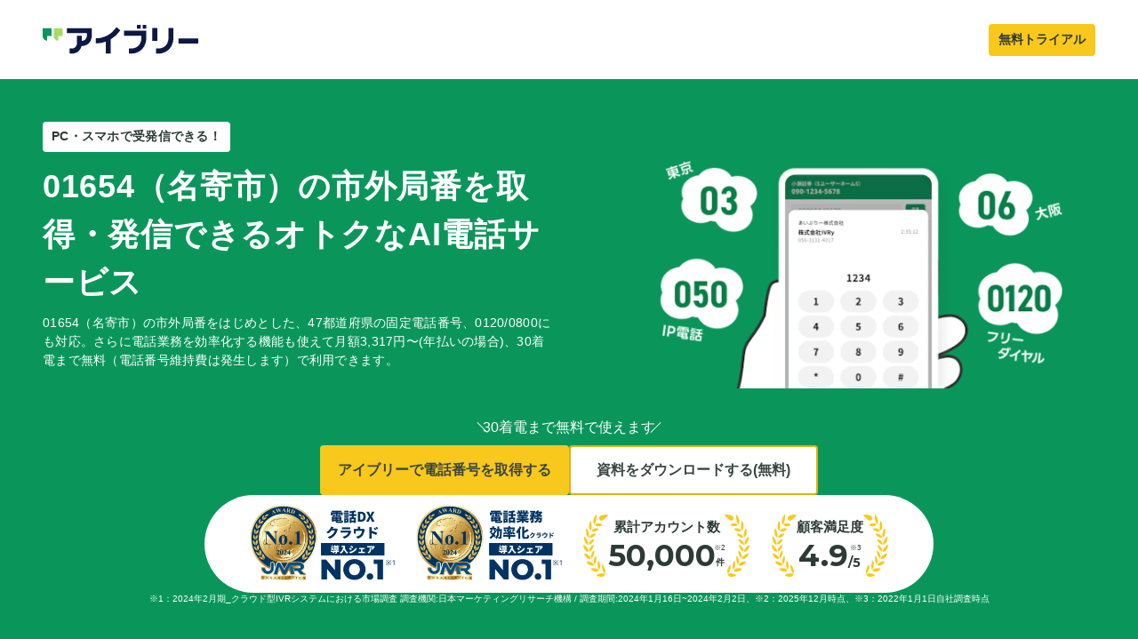

--- FILE ---
content_type: text/html; charset=utf-8
request_url: https://ivry.jp/area-code/01654/
body_size: 49890
content:
<!DOCTYPE html><html lang="ja"><head><meta charSet="utf-8"/><meta http-equiv="x-ua-compatible" content="ie=edge"/><meta name="viewport" content="width=device-width, initial-scale=1, shrink-to-fit=no"/><meta name="generator" content="Gatsby 5.15.0"/><meta name="robots" content="index, follow" data-gatsby-head="true"/><meta name="keywords" content="北海道, 名寄市, 01654, 市外局番" data-gatsby-head="true"/><meta name="description" content="01654（名寄市）の市外局番をはじめとした、47都道府県の固定電話番号、0120/0800にも対応。さらに電話業務を効率化する機能も使えて月額3,317円〜(年払いの場合)、30着電まで無料（電話番号維持費は発生します）で利用できます。" data-gatsby-head="true"/><meta name="format-detection" content="telephone=no" data-gatsby-head="true"/><meta name="mobile-web-app-capable" content="yes" data-gatsby-head="true"/><meta name="apple-mobile-web-app-capable" content="yes" data-gatsby-head="true"/><meta name="apple-mobile-web-app-status-bar-style" content="default" data-gatsby-head="true"/><meta name="apple-mobile-web-app-title" content="アイブリー" data-gatsby-head="true"/><meta property="og:title" content="01654（名寄市）の市外局番を取得 | AI電話のアイブリー" data-gatsby-head="true"/><meta property="og:image" content="https://pro-ivry-app-static-contents.s3.ap-northeast-1.amazonaws.com/images/column-0abj/pref-thumbnail_01.jpg" data-gatsby-head="true"/><meta property="og:description" content="01654（名寄市）の市外局番をはじめとした、47都道府県の固定電話番号、0120/0800にも対応。さらに電話業務を効率化する機能も使えて月額3,317円〜(年払いの場合)、30着電まで無料（電話番号維持費は発生します）で利用できます。" data-gatsby-head="true"/><meta property="og:type" content="website" data-gatsby-head="true"/><meta property="og:url" content="https://ivry.jp/area-code/01654/" data-gatsby-head="true"/><meta property="twitter:card" content="summary_large_image" data-gatsby-head="true"/><meta property="twitter:site" content="@IVRy_jp" data-gatsby-head="true"/><style data-href="/cms/styles.acfe4aacc3e459a5f664.css" data-identity="gatsby-global-css">.r1ky3v48{color:var(--Text-Body,#111);display:grid;grid-auto-rows:fit-content;line-break:strict;line-height:1.2;margin-bottom:var(--mb,48px);overflow-wrap:anywhere;row-gap:12px;word-break:normal}.t1tr5kkb{font-family:var(--font-family-company);font-optical-sizing:auto;font-size:40px;font-weight:300;-webkit-letter-spacing:-.01em;-moz-letter-spacing:-.01em;-ms-letter-spacing:-.01em;letter-spacing:-.01em}@media screen and (min-width:769px){.t1tr5kkb{font-size:48px}}.sny5feh{font-size:20px}.h37mpvv{display:grid;grid-template-columns:minmax(0,var(--max-width-column));justify-content:center;justify-items:start;margin-top:var(--mt,0);padding-inline:24px;width:100%}@media screen and (min-width:769px){.h37mpvv{padding-inline:120px}}.h1ngq3ni{display:none;overflow:hidden}.h1ngq3ni:before{background-color:#0a965c;content:"";display:block;height:400px;transform:skew(-45deg);width:200px}@media screen and (min-width:769px){.h1ngq3ni{align-items:start;display:grid;grid-template-columns:minmax(0,1340px);justify-items:end;padding-inline:50px;place-content:center;width:100%}}.hexr3m{font-feature-settings:"palt" 1;font-size:28px;font-weight:700;-webkit-letter-spacing:.04em;-moz-letter-spacing:.04em;-ms-letter-spacing:.04em;letter-spacing:.04em;line-height:40px;margin-bottom:48px}@media screen and (min-width:769px){.hexr3m{font-size:32px;line-height:44px}}.iqlbro3{aspect-ratio:116/36;display:block;object-fit:contain}.r1cm5la9{fill:currentColor;color:var(--r1cm5la9-0)}.r186muda{display:flex;flex-wrap:wrap;gap:24px}.lnit51g{display:block;flex:0 0 auto}.a1u72rq9{appearance:none;border-bottom:1px solid var(--Text-Body,rgba(0,0,0,.3));color:var(--Text-Body,#111);column-gap:8px;cursor:pointer;display:grid;font-size:20px;grid-auto-flow:column;line-height:1.5;padding-bottom:16px;place-items:center;-webkit-text-decoration:none;text-decoration:none;-webkit-user-select:none;user-select:none}@font-face{font-display:swap;font-family:Unbounded Variable;font-style:normal;font-weight:200 900;src:url([data-uri]) format("woff2-variations");unicode-range:u+0460-052f,u+1c80-1c8a,u+20b4,u+2de0-2dff,u+a640-a69f,u+fe2e-fe2f}@font-face{font-display:swap;font-family:Unbounded Variable;font-style:normal;font-weight:200 900;src:url(/cms/static/unbounded-cyrillic-wght-normal-7c5765ec2509d19e8b2ec8be5c821063.woff2) format("woff2-variations");unicode-range:u+0301,u+0400-045f,u+0490-0491,u+04b0-04b1,u+2116}@font-face{font-display:swap;font-family:Unbounded Variable;font-style:normal;font-weight:200 900;src:url(/cms/static/unbounded-vietnamese-wght-normal-0948d87d1104ba16fb7ae3178bdd6d41.woff2) format("woff2-variations");unicode-range:u+0102-0103,u+0110-0111,u+0128-0129,u+0168-0169,u+01a0-01a1,u+01af-01b0,u+0300-0301,u+0303-0304,u+0308-0309,u+0323,u+0329,u+1ea0-1ef9,u+20ab}@font-face{font-display:swap;font-family:Unbounded Variable;font-style:normal;font-weight:200 900;src:url(/cms/static/unbounded-latin-ext-wght-normal-0a254905b08b522c5aa4be8c89acdba4.woff2) format("woff2-variations");unicode-range:u+0100-02ba,u+02bd-02c5,u+02c7-02cc,u+02ce-02d7,u+02dd-02ff,u+0304,u+0308,u+0329,u+1d00-1dbf,u+1e00-1e9f,u+1ef2-1eff,u+2020,u+20a0-20ab,u+20ad-20c0,u+2113,u+2c60-2c7f,u+a720-a7ff}@font-face{font-display:swap;font-family:Unbounded Variable;font-style:normal;font-weight:200 900;src:url(/cms/static/unbounded-latin-wght-normal-bb1416a832a39cfce9472a652e6912f4.woff2) format("woff2-variations");unicode-range:u+00??,u+0131,u+0152-0153,u+02bb-02bc,u+02c6,u+02da,u+02dc,u+0304,u+0308,u+0329,u+2000-206f,u+20ac,u+2122,u+2191,u+2193,u+2212,u+2215,u+feff,u+fffd}.sjguwdo{border-radius:24px;display:grid;grid-template-columns:minmax(0,var(--max-width-column));margin-inline:8px;padding-inline:16px;place-content:center;row-gap:40px;width:calc(100% - 16px)}@media screen and (min-width:769px){.sjguwdo{margin-inline:24px;padding-inline:96px;width:calc(100% - 48px)}}.sxvbzl{padding-left:56px;width:100%}@media screen and (min-width:769px){.sxvbzl{padding-left:208px}}.t1tac1ex{position:relative;width:100%}.h1djbjh0{display:grid;row-gap:16px}.h1b1uvge{font-family:var(--font-family-company);font-size:32px;font-weight:300;-webkit-letter-spacing:-.01em;-moz-letter-spacing:-.01em;-ms-letter-spacing:-.01em;letter-spacing:-.01em;line-height:1.2}.v70vjqz{display:block;font-size:20px;height:max-content;-webkit-letter-spacing:.2em;-moz-letter-spacing:.2em;-ms-letter-spacing:.2em;letter-spacing:.2em;line-height:1;width:1em;writing-mode:vertical-rl}.a97e910.v70vjqz{left:0;position:absolute;top:54px}@media screen and (min-width:769px){.spsc08c{padding-left:104px}}.d1m1shk8{aspect-ratio:560/315;background:padding-box padding-box rgba(0,0,0,.1);border:0;border-radius:6px;box-shadow:0 5px 40px rgba(0,0,0,.2);height:auto;margin:0;padding:0;width:100%}.ao343b,.s1qtfvdu{align-items:center;display:flex;flex-direction:column;gap:0;padding-inline:24px;width:100%}.s1hav9c0{color:#2d3a35;display:grid;font-size:28px;font-weight:700;line-height:1.5;margin-bottom:var(--mb,56px);place-content:center;text-align:center;width:100%}.c1alnefv{max-width:1200px;width:100%}.ip5k5u5{height:auto;max-width:0}@media screen and (min-width:769px){.ip5k5u5{max-width:100%}}.i1i4bbpt{height:auto;max-width:100%}@media screen and (min-width:769px){.i1i4bbpt{max-width:0}}.r1vg6wdd{align-items:center;background-color:#fff;border-radius:100px;color:#2d3a35;display:flex;font-size:14px;font-weight:700;gap:8px;justify-content:center;line-height:1;margin-bottom:20px;margin-inline:auto;padding:8px 16px 10px;position:relative;width:max-content}.r1vg6wdd:before{border-color:#fff transparent transparent;border-style:solid;border-width:10px 4px 0;content:"";left:50%;margin-left:-4px;position:absolute;top:calc(100% - 2px)}@media screen and (min-width:769px){.r1vg6wdd{background-color:unset;border-radius:unset;color:var(--r1vg6wdd-0);font-size:16px;font-weight:400;margin-bottom:12px;padding:0;width:100%}.r1vg6wdd:after,.r1vg6wdd:before{background-color:var(--r1vg6wdd-0);border:none;content:"";display:inline-block;height:16px;left:unset;margin-left:0;position:unset;top:unset;width:1px}.r1vg6wdd:before{transform:rotate(-45deg)}.r1vg6wdd:after{transform:rotate(45deg)}}a,abbr,acronym,address,applet,article,aside,audio,b,big,blockquote,body,canvas,caption,center,cite,code,dd,del,details,dfn,div,dl,dt,em,embed,fieldset,figcaption,figure,footer,form,h1,h2,h3,h4,h5,h6,header,hgroup,html,i,iframe,img,ins,kbd,label,legend,li,main,mark,menu,nav,object,ol,output,p,pre,q,ruby,s,samp,section,small,span,strike,strong,sub,summary,sup,table,tbody,td,tfoot,th,thead,time,tr,tt,u,ul,var,video{border:0;font-size:100%;font:inherit;margin:0;padding:0;vertical-align:baseline}article,aside,details,figcaption,figure,footer,header,hgroup,main,menu,nav,section{display:block}*,:after,:before{box-sizing:border-box}html{-moz-text-size-adjust:none;-webkit-text-size-adjust:none;text-size-adjust:none}a,button{cursor:revert}menu,ol,summary,ul{list-style:none}img{max-block-size:100%;max-inline-size:100%}table{border-collapse:collapse}input,textarea{-webkit-user-select:auto}textarea{white-space:revert}::placeholder{color:unset}:where([contenteditable]:not([contenteditable=false])){-moz-user-modify:read-write;-webkit-user-modify:read-write;-webkit-line-break:after-white-space;overflow-wrap:break-word;-webkit-user-select:auto}:root{--font-family:"Helvetica Neue",Arial,"Hiragino Kaku Gothic ProN","Hiragino Sans",Meiryo,sans-serif}html{font-family:var(--font-family)}body{color:#2d3a35;overflow-y:auto;width:100%}body[data-is-open-menu=true]{scrollbar-width:none}body[data-is-open-menu=true]::-webkit-scrollbar{display:none}.r15c13cf{align-items:flex-start;display:flex;gap:20px;justify-content:center}.px1nv92{background:#fff;border:1px solid #d5d8d7;border-radius:8px;color:#2d3a35;display:grid;font-size:14px;line-height:1.3;min-height:40px;min-width:40px;padding:4px;place-items:center;-webkit-text-decoration:none;text-decoration:none;transition:color .2s,background .2s}.px1nv92:hover,.px1nv92[data-selected=true]{background:#e7f5ef;border:1.5px solid #00804a;color:#00804a}.px1nv92[data-selected=true]{cursor:default;pointer-events:none}.pt6d6oy{display:flex;flex-grow:1;gap:8px;justify-content:center;max-width:calc(var(--pages-length)*40px + var(--pages-length)*8px)}@media screen and (min-width:769px){.pt6d6oy{flex-grow:0;max-width:none}}.ptpqbtx{display:contents}.p1lpx86q.px1nv92{min-width:calc((100% - var(--pages-length)*8px)/var(--pages-length))}@media screen and (min-width:769px){.p1lpx86q.px1nv92{min-width:40px}}.a1cubbk1.aurpm5r{transform:rotate(180deg)}.r7z8ude{grid-column-gap:16px;color:inherit;display:grid;grid-auto-rows:min-content;grid-template-areas:"Thumbnail Name" "Thumbnail WorksForAndJobTitle" "Thumbnail ." "ProfileDescription ProfileDescription";grid-template-columns:80px 1fr;-webkit-text-decoration:none;text-decoration:none;transition:opacity .3s}.r7z8ude:hover{opacity:.6}@media screen and (min-width:769px){.r7z8ude{grid-column-gap:24px;grid-template-areas:"Thumbnail Name Arrow" "Thumbnail WorksForAndJobTitle Arrow" "Thumbnail ProfileDescription Arrow" "Thumbnail . Arrow";grid-template-columns:120px 1fr 32px}}.tilj5sq{border-radius:50%;grid-area:Thumbnail;height:80px;overflow:hidden;width:80px}@media screen and (min-width:769px){.tilj5sq{height:120px;width:120px}}.t1a3ylf6{aspect-ratio:1/1;height:100%;object-fit:cover;width:100%}.n1j41ug5{font-size:20px;grid-area:Name}.n1j41ug5,.wjh7twg{font-weight:700;line-height:1.5}.wjh7twg{font-size:12px;grid-area:WorksForAndJobTitle;margin-top:4px}.p112o27s{-webkit-box-orient:vertical;-webkit-line-clamp:4;display:-webkit-box;font-size:14px;grid-area:ProfileDescription;line-height:1.8;margin-top:8px;overflow:hidden}@media screen and (min-width:769px){.p112o27s{-webkit-line-clamp:3;margin-top:12px}}.a1e6kouj{display:none}@media screen and (min-width:769px){.a1e6kouj{align-self:center;display:block;grid-area:Arrow}}.r18b2f38{display:flex;flex-direction:column;gap:32px}.c1mcjwi2{border-radius:4px;font-size:.8rem;padding:4px 8px;white-space:nowrap}.b17r4fnx,.c1mcjwi2{background-color:#f3f3f3}.b17r4fnx{margin-top:24px;padding:20px 16px}.bpb1x30{display:flex;flex-wrap:wrap;list-style-type:none;margin:0 auto;max-width:720px}.b58yxo3:not(:last-child):after{color:#000;content:" > ";font-size:10px;margin-inline:5px}.l122m7qe{color:#000;font-size:10px;-webkit-text-decoration:none;text-decoration:none}.l122m7qe:hover{-webkit-text-decoration:underline;text-decoration:underline}.c1kx3d8z{color:#000;font-size:10px}.c17at2nw :first-child{margin-top:0}.c17at2nw>h2{font-size:25.6px}.c17at2nw>h2,.c17at2nw>h3{font-weight:700;margin:44.8px 0 16px}.c17at2nw>h3{font-size:22.4px}.c17at2nw>h4{font-size:19.2px;font-weight:700;margin:44.8px 0 16px}.c17at2nw>p{line-height:2;margin:32px 0 8px}.c17at2nw>blockquote{border-left:4px solid #ddd;font-style:italic;margin:32px 0;padding-left:16px}.c17at2nw>hr{background-color:#ddd;border:none;height:1px;margin:64px 0}.c17at2nw li{font-size:16px;-webkit-letter-spacing:.04em;-moz-letter-spacing:.04em;-ms-letter-spacing:.04em;letter-spacing:.04em;line-height:28px;margin-left:1.5em}.c17at2nw li::marker{color:#2d3a35;font-size:12px}.c17at2nw li>ol,.c17at2nw li>ul{margin-left:1.5em}.c17at2nw ul{list-style:disc;margin-top:24px}.c17at2nw ul li::marker{font-size:12px}.c17at2nw ol{list-style-type:decimal;margin-top:24px}.c17at2nw ol li::marker{font-size:16px}.c17at2nw table{border:1px solid #ccc;font-size:16px;margin-block:32px;width:100%}.c17at2nw table th{background:#f5f5f5;border:1px solid #ccc;min-width:4em;padding:8px 16px}.c17at2nw table td,.c17at2nw table th,.c17at2nw table tr:not(:first-of-type){box-sizing:content-box;font-size:inherit}.c17at2nw table td{border:1px solid #ccc;height:2em;padding:8px 16px}.c17at2nw img{height:auto;object-fit:contain}.c17at2nw strong{font-weight:700}.f1mbcknd{padding:16px 24px;text-align:center}.c1lfi3eq{font-size:12px;-webkit-letter-spacing:.05em;-moz-letter-spacing:.05em;-ms-letter-spacing:.05em;letter-spacing:.05em}.c1m9qjav{display:flex;flex-wrap:wrap;gap:8px;justify-content:center}.cubh76q{background-color:#f3f3f3;border-radius:4px;color:#000;font-size:.8rem;padding:4px 8px;-webkit-text-decoration:none;text-decoration:none;white-space:nowrap}.hm8llld{border-bottom:1px solid #f3f3f3;display:flex;flex-direction:column;gap:16px;margin-bottom:40px;padding:16px 24px 40px}.l506q2a{color:inherit;-webkit-text-decoration:none;text-decoration:none}.it6hglg{aspect-ratio:3/2;height:50px;width:auto}@media screen and (max-width:520px){.it6hglg{height:35px}}.r1ul4l5n{column-gap:5%;display:grid;grid-template-columns:repeat(auto-fill,minmax(var(--grid-min),1fr));row-gap:56px}.t14eeopg{border-radius:12px;overflow:hidden}.t14eeopg,.tik4chh{height:auto;width:100%}.tik4chh{aspect-ratio:1920/1005;display:block;object-fit:cover;transition:transform .6s}.txdedn4{font-feature-settings:"palt" 1;font-size:18px;font-weight:700;-webkit-letter-spacing:.04em;-moz-letter-spacing:.04em;-ms-letter-spacing:.04em;letter-spacing:.04em;line-height:1.4;margin-top:16px;white-space:normal;word-break:break-all}.s7jkchq{color:#2d3a35;display:block;-webkit-text-decoration:none;text-decoration:none}.s7jkchq:hover .tik4chh{transform:scale(1.05)}.s7jkchq:hover .txdedn4{opacity:.85}.lbt24xn{color:#2d3a35;display:block;-webkit-text-decoration:none;text-decoration:none}.lbt24xn:hover .tik4chh{transform:scale(1.05)}.lbt24xn:hover .txdedn4{opacity:.85}.s43918a,.t1tf2hv1{color:#818986;font-size:14px;margin-top:8px}.i15oz0dy{display:flex;height:auto;justify-content:center}.iux9g7m{border-radius:12px;display:block;height:auto;width:100%}.ryaiw42{display:flex;flex-wrap:wrap;gap:8px}.lw6q4fo{align-items:center;background-color:var(--color-bg);border-radius:4px;color:#fff;display:flex;font-size:10px;font-weight:700;gap:4px;-webkit-letter-spacing:.02em;-moz-letter-spacing:.02em;-ms-letter-spacing:.02em;letter-spacing:.02em;line-height:1;padding-block:6px;padding-inline:8px;-webkit-text-decoration:none;text-decoration:none}.id5h4p8{display:block;height:12px;width:auto}.s54jf2w{font-size:24px;font-weight:700;-webkit-letter-spacing:.04em;-moz-letter-spacing:.04em;-ms-letter-spacing:.04em;letter-spacing:.04em;line-height:1.5;margin-block:72px 48px}.s54jf2w:before{background:#0a965b;content:"";display:block;height:2px;margin-bottom:12px;width:120px}.roqtswg{color:#818986;display:flex;flex-direction:column;font-size:14px;row-gap:4px}.n19qmpr1{color:#00804a}.r21ujvb{width:100%;word-break:break-word}.t12800l6{font-size:16px;-webkit-letter-spacing:.04em;-moz-letter-spacing:.04em;-ms-letter-spacing:.04em;letter-spacing:.04em;line-height:1.75}.t12800l6+.t12800l6{margin-top:24px}.sbrbiay{color:#017041;-webkit-text-decoration:underline;text-decoration:underline}.t1uemupc{border-bottom:1px solid #d5d8d7;border-left:1px solid #d5d8d7;display:grid;font-size:16px;grid-template-columns:max-content 1fr;margin-block:32px;width:100%}.tmlk9ls{align-items:center;background:#f5f5f5;display:grid;grid-template-columns:minmax(4em,5em);justify-content:center;max-width:9em;min-width:4em;text-align-last:justify;width:12vw}.t1pkiugo,.tmlk9ls{border-right:1px solid #d5d8d7;border-top:1px solid #d5d8d7;box-sizing:content-box;font-size:inherit;padding-block:8px;padding-inline:16px}.de2z11v{color:#818986;font-size:16px;line-height:1}.hkfvfc4{font-size:32px;font-weight:700;line-height:1.5;margin-bottom:32px}.lnl7sxd:not(:last-child){margin-bottom:16px}.l1kniow3{color:#017041;line-height:1.3;-webkit-text-decoration:none;text-decoration:none}.l1kniow3:hover{-webkit-text-decoration:underline;text-decoration:underline}.r1x8pvij{margin-top:24px}@media screen and (min-width:769px){.r1x8pvij{margin-top:32px}}.hbyj2db{align-items:center;display:flex;font-size:20px;font-weight:700;gap:4px;line-height:1.5;margin-bottom:12px}.l4my4hk{background:#f6f6f6;border-radius:12px;padding:24px}.lv215xz{color:#017041;list-style-type:disc;margin-left:24px}.l127e5c4{color:inherit;line-height:2;-webkit-text-decoration:none;text-decoration:none}.l127e5c4:hover{-webkit-text-decoration:underline;text-decoration:underline}.r1pax2o8{display:flex;flex-direction:column;gap:8px;justify-content:center;overflow-wrap:anywhere;padding-top:8px}@media screen and (min-width:769px){.r1pax2o8{flex-direction:row;gap:48px;padding-top:34px}}.tm0rhp4{align-self:center;border-radius:50%;flex-shrink:0;height:192px;overflow:hidden;width:192px}@media screen and (min-width:769px){.tm0rhp4{align-self:unset}}.t18khy7v{aspect-ratio:1/1;height:100%;object-fit:cover;width:100%}.p1veu1cr{max-width:720px;width:100%}.ncjf5ns{margin-bottom:4px;text-align:center}@media screen and (min-width:769px){.ncjf5ns{text-align:unset}}.w1w7otbk{font-size:14px;font-weight:700;line-height:1.5;text-align:center}@media screen and (min-width:769px){.w1w7otbk{text-align:unset}}.p1enu245{line-height:2}.s1fylyfh{color:var(--color,"currentColor")}.d55d78d{gap:8px}.d55d78d,.ppo1z7b{align-items:center;display:flex}.ppo1z7b{flex-direction:column;padding:0 16px}.m1hh1i6h{font-size:38.4px;margin-bottom:24px;max-width:960px}@media screen and (max-width:520px){.m1hh1i6h{font-size:32px;margin-bottom:20px}}.ajdb501{align-items:center;display:flex;gap:16px;margin-block:16px 64px}@media screen and (max-width:520px){.ajdb501{font-size:14.4px;margin-bottom:40px}}.a1g6hv8l{border-radius:50%;height:48px;width:48px}@media screen and (max-width:520px){.a1g6hv8l{height:32px;width:32px}}.tkk7giv{aspect-ratio:1.91/1;margin-bottom:64px;width:960px}@media screen and (max-width:520px){.tkk7giv{height:auto;margin-bottom:40px;width:100%}}.af6uc72,.c1wdppin{max-width:720px}.af6uc72{background-color:#f0f0f0;box-shadow:0 4px 8px rgba(0,0,0,.1);display:flex;gap:20px;padding:20px;width:100%}@media screen and (max-width:520px){.af6uc72{align-items:center;flex-direction:column}}.aa9bvni{color:inherit;display:flex;flex:1 1;flex-direction:column;-webkit-text-decoration:none;text-decoration:none}.aa9bvni:hover{opacity:.6}@media screen and (max-width:520px){.aa9bvni{text-align:center;width:100%}}.aa9bvni:first-child{text-align:left}.aa9bvni:last-child{text-align:right}.aa9bvni:not(:any-link){cursor:default}.aa9bvni:not(:any-link):hover{opacity:1}.amg37i0,.aoh6ddo{color:gray;font-size:14px}.aoh6ddo{margin-top:auto}.anrq28g{font-size:14px;font-weight:700;margin-block:15px}.pzvwgyl{border-top:1px solid #f3f3f3;display:flex;gap:24px;margin-top:32px;max-width:720px;padding-block:32px 32px}.p81znt6{border-radius:50%;height:96px;object-fit:cover;width:96px}@media screen and (max-width:520px){.p81znt6{height:48px;width:48px}}.p186205c{flex:1 1}.ph58tjr{font-size:16px;font-weight:700;margin-bottom:8px}.p1jyl8s p{font-size:12.8px}.r11izwj2{grid-gap:30px;display:grid;grid-template-columns:repeat(2,1fr);margin-top:40px;max-width:720px}@media screen and (max-width:520px){.r11izwj2{grid-template-columns:1fr}}.r1t62zh9{font-size:20px;grid-column:1/-1}.r1u0q7we{color:#000;-webkit-text-decoration:none;text-decoration:none}.r1u0q7we:hover{opacity:.6}.rs1o87h{aspect-ratio:1.91/1;width:100%}.r1pumrga{font-size:17px;font-weight:700;margin:8px 0}.l1jxxsg8:not(:last-child){margin-bottom:40px}.l1elemoe{align-items:flex-start;color:#2d3a35;display:flex;gap:40px;-webkit-text-decoration:none;text-decoration:none}@media screen and (max-width:520px){.l1elemoe{display:block}}.i1dklr9x{aspect-ratio:1.91/1;width:240px}@media screen and (max-width:520px){.i1dklr9x{height:auto;margin-bottom:1rem;width:100%}}.c1knx1bz{align-items:flex-start;display:flex;flex-direction:column;row-gap:12px}.tk2vbqg{font-size:1.6rem;font-weight:700;overflow-wrap:anywhere}@media screen and (max-width:520px){.tk2vbqg{font-size:1.4rem}}.cs6iaeo{align-items:center;display:flex;gap:10px;justify-content:center}.p14f927k{height:24px;width:24px}.n1nlmm2q{transform:scaleX(-1)}.l6h9s3c{background-color:#f3f3f3;border-radius:4px;color:#0070f3;padding:6px 12px;-webkit-text-decoration:none;text-decoration:none}.l6h9s3c:hover{background-color:#e2e2e2}.c17jtvd4{background-color:#d1d1d1;border-radius:4px;color:#999;padding:6px 12px}.c1peiz1l{display:flex;flex-direction:column;min-height:100vh}.t1jlq7b5{display:block;margin-bottom:32px}.m13wcx31{flex:1 1;margin:0 auto;max-width:720px}@media screen and (max-width:520px){.m13wcx31{padding:24px;width:auto}}.p1r4cr0j{margin-top:40px}.c1aofvf6{display:flex;flex-direction:column;min-height:100vh}.m1ojaj45{flex:1 1;margin:0 auto;max-width:720px}@media screen and (max-width:520px){.m1ojaj45{padding:24px;width:auto}}.p15ic48x{margin-top:40px}.sjfg4g{background-color:#f5f5f5;display:grid;font-size:12px;grid-template-columns:minmax(0,1200px);height:40px;padding-inline:6.4%;place-content:center;place-items:center}.se011b4{display:grid;gap:4px;grid-auto-columns:auto;grid-auto-flow:column;grid-template-columns:repeat(2,min(min-content,1fr));justify-content:start;width:100%}.svkku68{align-items:center;display:flex;gap:4px;line-height:1;overflow:hidden}.s7xt5uq{flex:0 0 auto;height:15px;width:15px}.l1cjkv9k,.s11ouq2s{color:#017041;cursor:pointer;-webkit-text-decoration:none;text-decoration:none}.c55ubly,.l1cjkv9k,.s11ouq2s{font-size:inherit;overflow:hidden;text-overflow:ellipsis;white-space:nowrap}.d107aw4c{appearance:none;border:1.5px solid transparent;border-radius:4px;color:#3a4641;cursor:pointer;display:inline-grid;font-size:14px;font-weight:700;height:36px;line-height:1.4;place-content:center;text-align:center;-webkit-text-decoration:none;text-decoration:none;transition:background .2s ease-in-out,border .2s ease-in-out;-webkit-user-select:none;user-select:none;width:120px}.d107aw4c[data-variant=primary]{background:#f9c81c}.d107aw4c[data-variant=outline]{background:#fff;border-color:#e1b20c}.d107aw4c[data-variant=outline]:hover{background:#fbf2d4}.d107aw4c[data-variant=outline-gray]{background:#fff;border-color:#d5d8d7}.d107aw4c[data-variant=outline-gray]:hover{background:#edf2f7}.cgik3vn{display:flex;justify-content:center}@media screen and (min-width:1029px){.cgik3vn{padding-inline:24px}}.iy1czs2{background:#0a965c;max-width:1200px;padding:0 16px 16px;width:100%}@media screen and (min-width:1029px){.iy1czs2{border-radius:16px;padding:0 24px 24px}}.m1ufmhin{align-items:center;display:flex;flex-direction:column;padding:0 24px}@media screen and (min-width:1029px){.m1ufmhin{align-items:unset;flex-direction:row;justify-content:space-evenly;padding:0}}.oc9teaz{padding-block:40px}@media screen and (min-width:1029px){.oc9teaz{flex-basis:400px}}.tqxqsyw{color:var(--text-icon-basic-white,#fff);font-size:32px;font-style:normal;font-weight:700;line-height:1.5}.lypp4lq{flex-direction:column;margin-top:18px}.lm0hdoh,.lypp4lq{display:flex;gap:8px}.lm0hdoh{align-items:center;color:var(--text-icon-basic-white,#fff);font-style:normal;font-weight:700;-webkit-letter-spacing:.64px;-moz-letter-spacing:.64px;-ms-letter-spacing:.64px;letter-spacing:.64px;line-height:1.375}.c17qkrjh{box-shadow:0 4px 16px 0 rgba(98,98,98,.3)}.d1bzbocf{align-items:center;border-radius:8px;color:var(--Text-Primary,#1f2824);display:flex;font-size:20px;font-weight:700;gap:8px;height:56px;justify-content:center;margin-top:24px;max-width:320px;text-align:center;width:100%}@media screen and (min-width:1029px){.d1bzbocf{width:320px}}.m1gd1es7{height:auto;margin-top:24px;max-width:538px;overflow:hidden;width:100%}@media screen and (min-width:1029px){.m1gd1es7{align-self:flex-end;flex:0 0 560px;margin-top:0;max-width:none;padding-inline:12px}}.o1wtytct{align-items:center;background-color:#fff;display:flex;flex-direction:column;padding:56px 0}.o1y90axu{color:#111;font-size:32px;font-weight:700;line-height:1.5;text-align:center}.c4yb1rj{display:grid;width:max-content}@media screen and (min-width:769px){.c4yb1rj{grid-template-columns:repeat(2,1fr);justify-content:center;margin-top:40px;row-gap:32px}}@media screen and (min-width:1029px){.c4yb1rj{grid-template-columns:repeat(3,1fr);row-gap:32px}}.c1rz0pvg{align-items:center;display:flex;flex-direction:column;gap:32px;justify-self:center;max-width:280px;padding:40px 0;position:relative}.c1rz0pvg+.c1rz0pvg:after{background-color:#eaebeb;content:"";height:1px;left:0;position:absolute;top:0;width:100%}@media screen and (min-width:769px){.c1rz0pvg{padding:0 16px;width:312px}.c1rz0pvg:last-child{grid-column:1/span 2}.c1rz0pvg+.c1rz0pvg:after{height:128px;top:50%;transform:translateY(-50%);width:1px}.c1rz0pvg+.c1rz0pvg:last-child:after{content:none}}@media screen and (min-width:1029px){.c1rz0pvg:last-child{grid-column:auto}.c1rz0pvg+.c1rz0pvg:last-child:after{content:""}}.c1j0fjl7{color:#111;font-weight:700;-webkit-letter-spacing:.04px;-moz-letter-spacing:.04px;-ms-letter-spacing:.04px;letter-spacing:.04px;text-align:center}.c1ud3ed8{box-shadow:0 4px 16px 0 rgba(98,98,98,.3);height:auto}.c1ud3ed8,.wk448hr{max-width:240px;width:100%}.wk448hr{align-items:center;background-color:#fff;border:1px solid var(--Color-Gray-300,#b2b6b4);border-radius:8px;color:var(--Text-Primary,#1f2824);display:flex;font-weight:700;height:40px;justify-content:center;text-align:center;-webkit-text-decoration:none;text-decoration:none}.ctjq8c7{column-gap:16px;display:grid;grid-auto-columns:1fr;grid-auto-flow:column;padding-block:24px;padding-inline:16px;place-items:center;width:100%}@media screen and (min-width:769px){.ctjq8c7{grid-auto-flow:row;padding-inline:14px;row-gap:8px}}.s1cqglm1{font-size:13px;height:56px;width:100%}@media screen and (min-width:521px){.s1cqglm1{font-size:16px}}@media screen and (min-width:769px){.s1cqglm1{height:48px}}.s1p0pokj{font-size:18px;margin-bottom:8px;text-align:center}.curefxy,.s1p0pokj{color:#2d3a35;display:grid;font-weight:700;line-height:1.5;place-content:center;width:100%}.curefxy{font-size:28px;margin-bottom:var(--curefxy-1);text-align:var(--curefxy-0)}.cgtwn08{font-size:14px;-webkit-letter-spacing:.02em;-moz-letter-spacing:.02em;-ms-letter-spacing:.02em;letter-spacing:.02em;line-height:1.8;margin-bottom:var(--cgtwn08-1);text-align:var(--cgtwn08-0);white-space:pre-wrap}.cgtwn08 a{color:#017041;outline:2px solid transparent;outline-offset:2px;-webkit-text-decoration:underline;text-decoration:underline}.cgtwn08 a:hover{color:#009757}.cgtwn08 strong{font-weight:700}.cpbbw2k{background-color:#f5f5f5;border-radius:24px;max-width:1200px;padding:64px 6.4%;width:100%}@media screen and (min-width:769px){.cpbbw2k{padding:64px}}.l17tu9eb{grid-row-gap:56px;grid-column-gap:6%;display:grid;grid-template-columns:repeat(1,minmax(0,1fr));justify-items:center}@media screen and (min-width:769px){.l17tu9eb{grid-template-columns:repeat(3,minmax(0,1fr))}}.ll0yyf8{display:grid;justify-content:center;justify-items:center;max-width:294px}@media screen and (min-width:769px){.ll0yyf8{max-width:304px}}.i5o8a89{height:auto;margin-bottom:12px;width:200px}.s1bi9hkn{margin:24px 0}@media screen and (min-width:769px){.s1bi9hkn{margin:40px 0}}.i1x28mj5{line-height:1.5;text-align:center}.scjr29y{font-size:20px;font-weight:700;text-align:center}.c1ppkwgt{display:flex;overflow:hidden}.suml17m{animation:horizontalSlide-suml17m 60s linear infinite;margin-right:16px;max-width:unset}@keyframes horizontalSlide-suml17m{0%{transform:translateX(0)}to{transform:translateX(-100%)}}.r1wj438a{max-width:1200px;width:100%}.c1u4q2wq{overflow:hidden;position:relative;transition:height .3s ease-in-out}.c1u4q2wq:after{background-image:linear-gradient(0,#fff,hsla(0,0%,100%,0));bottom:0;content:"";display:var(--display);height:72px;position:absolute;width:100%}@media screen and (min-width:769px){.c1u4q2wq:after{display:none}}.l15dcmhc{display:flex;flex-wrap:wrap;gap:24px;margin:0 auto}.i1lc1bze{align-items:center;display:flex;flex-grow:1;gap:16px;width:100%}@media screen and (min-width:769px){.i1lc1bze{width:240px}}.t334zxg{font-feature-settings:"palt" 1;display:block;font-weight:700;-webkit-letter-spacing:.04em;-moz-letter-spacing:.04em;-ms-letter-spacing:.04em;letter-spacing:.04em;line-height:1.5}.ixsisb4{align-items:center;background-color:#f5f5f5;border-radius:12px;display:flex;padding:12px}.s36gbwq{color:#00804a;height:24px;width:24px}.sd9cy8m{font-size:16px;height:46px;margin-top:24px;width:100%}@media screen and (min-width:769px){.sd9cy8m{display:none}}.r1ig8ef3{align-items:center;display:flex;flex-direction:column;gap:12px;justify-content:center;margin-top:var(--mt,56px);width:100%}@media screen and (min-width:769px){.r1ig8ef3{flex-direction:row;gap:24px}}.s15iu2pi{font-size:16px;height:56px;width:100%}@media screen and (min-width:769px){.s15iu2pi{width:264px}}.ciuzuxj,.tmdfkyw{align-items:center;column-gap:8px;display:flex}.tmdfkyw{flex-direction:column}.hio5cyo{font-size:15px;font-weight:700;line-height:1.5}.v1mbur2n{align-items:center;column-gap:2px;display:flex}.v1tknofg{font-family:Montserrat,var(--font-family);font-size:34px;font-weight:700}.s266a5m{height:36px;position:relative}@media screen and (min-width:521px){.s266a5m{height:32px}}.s16lbswk{align-items:flex-end;display:flex;font-size:10px;font-weight:700;height:31px}.aavi28{font-size:10px;position:absolute;right:-2px;top:.5px;transform:scale(.8)}.ibbax9k{height:50px;width:auto}@media screen and (min-width:521px){.ibbax9k{height:70px}}.c1s1nqck{max-width:1200px;width:100%}.p1ftuqto{display:flex;flex-direction:column}@media screen and (min-width:769px){.p1ftuqto{flex-direction:row}}.tlohcd5{align-items:center;background-color:#0a965b;color:#fff;display:flex;justify-content:center;padding:24px;width:100%}@media screen and (min-width:769px){.tlohcd5{padding:40px}}.c19h4enz{align-items:center;background-size:auto;color:#0a965b;display:flex;height:84px;justify-content:center;margin-right:24px;min-width:84px}.c19h4enz,.p1cc8qmh{font-size:24px;font-weight:700}.p1cc8qmh{line-height:1.5;text-align:left}@media screen and (min-width:769px){.p1cc8qmh{font-size:30px}}.sbmrhzf{align-items:center;background-color:#fff;border:2px solid #d5d8d7;border-top:0 solid #d5d8d7;display:flex;flex-direction:column;justify-content:center;padding:24px 10px;width:100%}@media screen and (min-width:769px){.sbmrhzf{border-width:2px 2px 2px 0}}.p156kt9b{word-wrap:break-word;display:block;font-size:24px;font-weight:700;line-height:1.5;text-align:center}@media screen and (min-width:769px){.p156kt9b{font-size:30px}}.p9voce7{display:block;font-weight:700;line-height:1.5}@media screen and (min-width:769px){.p9voce7{font-size:20px}}.nismeu2{color:#818986;font-size:12px;line-height:1.667;margin-top:16px}.nismeu2 a{color:#017041;font-size:12px;outline:2px solid transparent;outline-offset:2px;-webkit-text-decoration:underline;text-decoration:underline}.nismeu2 a:hover{color:#009757}.d2qf1ji{background-color:#f7f7f7;margin-top:24px;padding:24px;text-align:center;width:100%}.d1eck9cj{font-size:20px;font-weight:700;-webkit-letter-spacing:.4px;-moz-letter-spacing:.4px;-ms-letter-spacing:.4px;letter-spacing:.4px;line-height:1.5}.dkewav5{-webkit-letter-spacing:.32px;-moz-letter-spacing:.32px;-ms-letter-spacing:.32px;letter-spacing:.32px;line-height:1.5;margin-top:12px}.c3rtbna{align-items:center;background-color:#fff;border-radius:24px;color:#2d3a35;column-gap:16px;display:flex;flex-wrap:wrap;justify-content:space-around;margin:0 auto;max-width:820px;padding:16px;row-gap:16px;width:100%}@media screen and (min-width:769px){.c3rtbna{border-radius:90px;padding:11px 39px 7px}}.cqiri2t{align-items:flex-end;display:flex;height:33px}.c1vqaps1{font-family:Montserrat,var(--font-family);font-size:14px;font-weight:700}.ieid9zc{height:78px;width:auto}@media screen and (min-width:769px){.ieid9zc{height:92px}}.c1efcsgh{max-width:1200px;width:100%}.l44l4io{grid-row-gap:80px;display:grid}@media screen and (min-width:769px){.l44l4io{grid-column-gap:80px;grid-template-columns:1fr}}.tf25swl{align-content:start;display:grid;gap:24px}.lx5bxfi{grid-row-gap:40px;display:grid}@media screen and (min-width:769px){.lx5bxfi{grid-column-gap:80px;grid-template-columns:1fr 1fr}.lx5bxfi:nth-child(2n) .tf25swl{order:2}}.hkk4kvs{font-size:32px;font-weight:700;-webkit-letter-spacing:.02em;-moz-letter-spacing:.02em;-ms-letter-spacing:.02em;letter-spacing:.02em;line-height:1.5;text-align:center}@media screen and (min-width:769px){.hkk4kvs{text-align:left}}.dz7ibw{font-size:14px;-webkit-letter-spacing:.02em;-moz-letter-spacing:.02em;-ms-letter-spacing:.02em;letter-spacing:.02em;line-height:1.8}.dz7ibw a{color:#017041;outline:2px solid transparent;outline-offset:2px;-webkit-text-decoration:underline;text-decoration:underline}.dz7ibw a:hover{color:#009757}.dz7ibw strong{font-weight:700}.poy4rcd{height:auto;max-width:100%}.r1knostz{color:var(--r1knostz-0);font-size:10px;text-align:left}@media screen and (min-width:769px){.r1knostz{text-align:center}}.r1io5mo5{display:flex;flex-direction:column;gap:12px;max-width:1200px}.ci8d1uu{max-width:1200px;width:100%}.i1qzkgld{height:auto;max-width:100%}.d14l5i35{line-height:1.8;margin-top:40px;text-align:center}.rsv1lw3{background-color:var(--rsv1lw3-0);color:var(--rsv1lw3-1);display:grid;padding:24px 24px 32px;place-content:center;position:relative;z-index:0}@media screen and (min-width:769px){.rsv1lw3{padding:48px}}.i1gtgqd3{display:flex;flex-direction:column;gap:32px}.c17qnhxy{grid-row-gap:32px;grid-column-gap:min(80px,6vw);align-items:start;display:grid;grid-template-areas:"texts" "buttons" "image-wrapper";grid-template-columns:1fr;grid-template-rows:repeat(3,auto);margin-inline-end:auto;margin-inline-start:auto;max-width:1200px;position:relative}@media screen and (min-width:769px){.c17qnhxy{grid-template-areas:"texts image-wrapper" "buttons buttons";grid-template-columns:456fr 424fr;grid-template-rows:repeat(2,auto)}}.t19da9vh{grid-area:texts}.a92ot17{font-feature-settings:"palt" 1;background-color:#fff;border-radius:4px;color:#2d3a35;display:inline-block;font-size:14px;padding:8px 10px}.a92ot17,.hvhqwzf{font-weight:700;-webkit-letter-spacing:.02em;-moz-letter-spacing:.02em;-ms-letter-spacing:.02em;letter-spacing:.02em}.hvhqwzf{font-feature-settings:"palt" 1;font-size:24px;line-height:1.5;margin-top:12px}.hvhqwzf br{display:none}@media screen and (min-width:769px){.hvhqwzf{font-size:36px}}@media screen and (min-width:1029px){.hvhqwzf br{display:revert}}.bjdlykm{font-size:14px;-webkit-letter-spacing:.02em;-moz-letter-spacing:.02em;-ms-letter-spacing:.02em;letter-spacing:.02em;line-height:1.5;margin-top:8px}.bjdlykm br{display:none}@media screen and (min-width:1029px){.bjdlykm br{display:revert}}.b1jh629h{grid-area:buttons}.b1srpc5q{display:flex;flex-direction:column;gap:8px}@media screen and (min-width:769px){.b1srpc5q{flex-direction:row;gap:24px;justify-content:center}}.sgs9jsa{font-size:16px;height:56px;width:100%}@media screen and (min-width:769px){.sgs9jsa{width:280px}}.id1vizm{grid-area:image-wrapper;height:100%}.i1p1hv4o{height:auto;object-fit:contain;width:100%}.r1p0okb9{background:url(data:image/svg+xml;charset=utf8,%3Csvg%20width%3D%22152%22%20height%3D%22116%22%20viewBox%3D%220%200%20152%20116%22%20fill%3D%22none%22%20xmlns%3D%22http%3A%2F%2Fwww.w3.org%2F2000%2Fsvg%22%3E%3Cpath%20fill-rule%3D%22evenodd%22%20clip-rule%3D%22evenodd%22%20d%3D%22M0%200H152V92V116L76%2092L0%20116V92V0Z%22%20fill%3D%22%23EB84AA%22%2F%3E%3C%2Fsvg%3E) no-repeat 50%/152px;color:#fff;display:none;font-size:15px;font-weight:700;height:116px;line-height:28px;padding-top:20px;position:absolute;right:40px;text-align:center;top:0;width:153px}.r1p0okb9:first-line{font-size:24px}@media screen and (min-width:769px){.r1p0okb9{display:revert}}.cygdy8s{align-items:center;background:#f3faf7;display:flex;flex-direction:column;gap:16px;padding:16px 24px}@media screen and (min-width:769px){.cygdy8s{gap:8px}}.p1yawyyk{align-items:center;display:flex;flex-direction:column;gap:16px}@media screen and (min-width:769px){.p1yawyyk{flex-direction:row}}.ptjxufk{align-items:center;display:flex;gap:8px}.pxfgoc9{color:#111;display:none;font-size:32px;font-weight:700;-webkit-letter-spacing:.02em;-moz-letter-spacing:.02em;-ms-letter-spacing:.02em;letter-spacing:.02em;line-height:1;-webkit-text-decoration:none;text-decoration:none}@media screen and (min-width:769px){.pxfgoc9{display:revert}}.p1aa9g04.pxfgoc9{display:revert}@media screen and (min-width:769px){.p1aa9g04.pxfgoc9{display:none}}.sbjqbtv{height:24px;width:24px}.qlol5x8{display:none}@media screen and (min-width:769px){.qlol5x8{align-items:center;background:#fff;border-radius:8px;display:flex;font-size:14px;font-weight:700;gap:12px;line-height:1.4;padding-inline:32px}}.cdqm8dj{background-color:#fff;border:3px solid #0a965c;border-radius:4px;color:inherit;display:inline-grid;font-weight:700;line-height:1.4;min-height:56px;min-width:280px;place-content:center;text-align:center;-webkit-text-decoration:none;text-decoration:none;-webkit-user-select:none;user-select:none}@media screen and (min-width:769px){.cdqm8dj{display:none}}.so00v3s{color:#111;font-size:16px;-webkit-letter-spacing:.02em;-moz-letter-spacing:.02em;-ms-letter-spacing:.02em;letter-spacing:.02em;line-height:1.5}.b1mt4hei{background-color:#0a965b;border-radius:24px;color:#fff;display:none;font-size:16px;font-weight:700;line-height:1;padding:16px 24px;position:relative;text-align:center;-webkit-text-decoration:none;text-decoration:none}.b1mt4hei:after{border:5px solid transparent;border-top:7px solid #0a965b;content:"";left:50%;position:absolute;top:calc(100% - 1px);transform:translateX(-50%)}@media screen and (min-width:769px){.b1mt4hei{display:revert}.b1mt4hei:after{border-left:8px solid transparent;border-top:8px solid transparent;border-color:transparent transparent transparent #0a965b;border-style:solid;border-width:7px 8px 8px 11px;left:calc(100% - 4px);top:50%;transform:translateY(-50%)}}.btakjoh.b1mt4hei{display:revert}@media screen and (min-width:769px){.btakjoh.b1mt4hei{display:none}}.swtq6wb{color:#017041}.rd7jbf2{align-items:center;display:flex;flex-direction:column;gap:12px;justify-content:center;margin-top:var(--mt,56px);width:100%}@media screen and (min-width:769px){.rd7jbf2{flex-direction:row;gap:24px}}.s1xjc71e{font-size:16px;height:56px;width:100%}@media screen and (min-width:769px){.s1xjc71e{width:264px}}.c6kt802{align-items:center;display:flex;flex-direction:column;max-width:1200px;width:100%}.l1v1ai4n{grid-column-gap:7.3%;grid-row-gap:80px;align-items:flex-start;display:grid;flex-direction:row;grid-template-columns:repeat(1,minmax(0,1fr));justify-content:space-between;max-width:1072px;width:100%}@media screen and (min-width:769px){.l1v1ai4n{grid-template-columns:repeat(3,minmax(0,1fr))}}.l1leux9p{container-type:inline-size;text-align:center}.f127cztv{font-size:24px;font-weight:700;-webkit-letter-spacing:.04em;-moz-letter-spacing:.04em;-ms-letter-spacing:.04em;letter-spacing:.04em;line-height:1.5;white-space:nowrap}@media screen and (min-width:769px){.f127cztv{font-size:7cqw}}.f1grikyn{align-items:center;background-color:#f3faf7;border-radius:4px;display:flex;justify-content:center;margin:24px 0;padding:24px}.f1ymlp57{height:auto;width:120px}.f1ro5ind{-webkit-letter-spacing:0;-moz-letter-spacing:0;-ms-letter-spacing:0;letter-spacing:0;line-height:1.5}.cdfamkw{max-width:1200px;width:100%}.pcu8900{display:flex;flex-direction:column}@media screen and (min-width:769px){.pcu8900{flex-direction:row}}.ttemovj{align-items:center;background-color:#0a965b;color:#fff;display:flex;justify-content:center;padding:24px;width:100%}@media screen and (min-width:769px){.ttemovj{padding:40px}}.cfeflqs{align-items:center;background-size:auto;color:#0a965b;display:flex;height:84px;justify-content:center;margin-right:24px;min-width:84px}.cfeflqs,.pclthih{font-size:24px;font-weight:700}.pclthih{line-height:1.5;text-align:left}@media screen and (min-width:769px){.pclthih{font-size:30px}}.se4tius{align-items:center;background-color:#fff;border:2px solid #d5d8d7;border-top:0 solid #d5d8d7;display:flex;flex-direction:column;justify-content:center;padding:24px 10px;width:100%}@media screen and (min-width:769px){.se4tius{border-width:2px 2px 2px 0}}.pir8tzq{word-wrap:break-word;display:block;font-size:24px;font-weight:700;line-height:1.5;text-align:center}@media screen and (min-width:769px){.pir8tzq{font-size:30px}}.p1qib3dc{display:block;font-weight:700;line-height:1.5}@media screen and (min-width:769px){.p1qib3dc{font-size:20px}}.n1tgpbjq{color:#818986;font-size:12px;line-height:1.667;margin-top:16px}.n1tgpbjq a{color:#017041;font-size:12px;outline:2px solid transparent;outline-offset:2px;-webkit-text-decoration:underline;text-decoration:underline}.n1tgpbjq a:hover{color:#009757}.c1n62h98{align-items:center;display:flex;flex-direction:column;max-width:1200px;width:100%}.l1jj2szb{grid-column-gap:7.3%;grid-row-gap:80px;align-items:flex-start;display:grid;flex-direction:row;grid-template-columns:repeat(1,minmax(0,1fr));justify-content:space-between;max-width:1072px;width:100%}@media screen and (min-width:769px){.l1jj2szb{grid-template-columns:repeat(3,minmax(0,1fr))}}.l10g2xvl{container-type:inline-size;text-align:center}.f1n1l8m3{font-size:24px;font-weight:700;-webkit-letter-spacing:.04em;-moz-letter-spacing:.04em;-ms-letter-spacing:.04em;letter-spacing:.04em;line-height:1.5;white-space:nowrap}@media screen and (min-width:769px){.f1n1l8m3{font-size:7cqw}}.f1ympsch{align-items:center;background-color:#f3faf7;border-radius:4px;display:flex;justify-content:center;margin:24px 0;padding:24px}.f9q6fcw{height:auto;width:120px}.f13den6v{-webkit-letter-spacing:0;-moz-letter-spacing:0;-ms-letter-spacing:0;letter-spacing:0;line-height:1.5}.c1wmo26{font-size:24px;font-weight:700;-webkit-letter-spacing:.04em;-moz-letter-spacing:.04em;-ms-letter-spacing:.04em;letter-spacing:.04em;line-height:1.5;margin-block-end:48px;text-align:center}.lgo84xs{border-radius:8px;box-shadow:inset 0 0 0 1px hsla(0,0%,100%,.3);display:flex;gap:12px;padding:12px;width:fit-content}.l1eztj23{height:90px;width:auto}.rnil80a{display:flex;gap:24px}.l1kcynjq{align-items:center;color:inherit;display:flex;height:48px;justify-content:center;width:48px}.xv48d7k{height:36px;width:auto}.fh9rr1u,.y1u59q2m{height:48px;width:auto}.cp9pm4f{background:#f3faf7;padding:40px 24px 12px}.cp9pm4f br{display:none}@media screen and (min-width:769px){.cp9pm4f br{display:revert}}.iuv6y4u{display:grid;gap:24px;grid-template-areas:"image" "heading" "text";grid-template-columns:1fr;margin:0 auto;max-width:1200px;min-height:250px}@media screen and (min-width:769px){.iuv6y4u{grid-template-areas:"heading image" "text image";grid-template-columns:3fr 2fr}}.hdnmw8k{font-feature-settings:"palt" 1;align-self:end;color:#017041;font-size:28px;font-weight:700;grid-area:heading;-webkit-letter-spacing:.04em;-moz-letter-spacing:.04em;-ms-letter-spacing:.04em;letter-spacing:.04em;line-height:1.3}.t38bwts{font-size:16px;font-weight:700;grid-area:text}.i1qcn0s4{grid-area:image;height:100%;object-fit:contain;width:100%}.rbti3gu>a{display:inline-block}.s1unvhuq{color:#fff;margin-top:24px}.s1bbupnp{margin-top:40px}.s1nyd0d2{color:#fff;font-size:16px;font-weight:700;line-height:1.5}.shpqp1,.shpqp1>li:not(:first-child){margin-top:20px}.s1qae39y{line-height:1.5}.s1qae39y>a{align-items:center;color:#fff;display:inline-flex;font-size:14px;-webkit-text-decoration:none;text-decoration:none}.s1qae39y>a:hover{-webkit-text-decoration:underline;text-decoration:underline}.spfutnd{color:hsla(0,0%,100%,.5);margin-left:8px}.s169gjuv{align-items:center;border-radius:100px;column-gap:8px;display:grid;font-size:16px;grid-auto-flow:column;height:48px;max-width:480px;padding:12px 22px 12px 24px;width:100%}@media screen and (max-width:520px){.s169gjuv{height:56px;line-height:1.5;padding:16px 28px 16px 32px}}.s169gjuv[data-variant=outline-gray]{background:var(--Fill-White-White,#fff);border:1px solid var(--Divider-Main,#d1d1d1);color:var(--Text-Body,#111)}.s169gjuv[data-variant=outline-gray]:hover{background:var(--Fill-White-White,#fff);border:1px solid var(--Fill-Green-700,#0a965c);color:var(--Text-Green,#00653a)}.s169gjuv[data-variant=outline-white]{background:transparent;border:1px solid #fff;color:#fff}.s169gjuv[data-variant=outline-white]:hover{background:var(--Fill-White-White,#fff);border:1px solid var(--Fill-Green-700,#0a965c);color:var(--Text-Green,#00653a)}.s169gjuv[data-variant=primary]{background:var(--Fill-Yellow-400,#f9c803)}.s169gjuv[data-variant=primary],.s169gjuv[data-variant=primary]:hover{border:1px solid var(--Fill-Yellow-500,#edbe03);color:var(--Text-Body,#111)}.s169gjuv[data-variant=primary]:hover{background:var(--Fill-Yellow-300,#fad342)}.sqeyv13{color:currentColor}.bo7nqig{grid-column:1;grid-row:1;height:100%;object-fit:cover;transition-duration:.3s;transition-property:transform;transition-timing-function:ease-in-out}.rm02sh{background-color:#0a965c;border-radius:24px;display:grid;max-width:1400px;overflow:hidden}.rm02sh:hover .bo7nqig{transform:scale(1.05)}.i4uskxd{align-items:center;display:flex;flex-direction:column;grid-column:1;grid-row:1;justify-content:center;padding:72px 40px;z-index:0}@media screen and (max-width:520px){.i4uskxd{padding:74px 20px}}.c1jn7jd9{font-size:16px;font-weight:700;-webkit-letter-spacing:-.02em;-moz-letter-spacing:-.02em;-ms-letter-spacing:-.02em;letter-spacing:-.02em;line-height:1.8}.c1jn7jd9,.e1ivzfw9{color:#fff;text-align:center}.e1ivzfw9{font-family:var(--font-family-company);font-size:32px;font-weight:300;line-height:1.5;margin-bottom:16px}@media screen and (min-width:769px){.e1ivzfw9{font-size:70px;line-height:1;margin-bottom:32px}}.sjjji61{font-weight:400;height:auto;padding:16px 28px 16px 32px;width:100%}@media screen and (min-width:769px){.sjjji61{width:fit-content}}.r1cjlm4l{align-items:center;border-top:1px solid hsla(0,0%,100%,.3);display:flex;flex-wrap:wrap;gap:24px;padding-top:24px}.r1cjlm4l>sub{margin-left:auto}.lwl2mkk{color:#fff;font-size:14px;line-height:1.5;-webkit-text-decoration:none;text-decoration:none}.lwl2mkk:hover{-webkit-text-decoration:underline;text-decoration:underline}.c1giizij{color:#fff;font-size:12px;-webkit-letter-spacing:.05em;-moz-letter-spacing:.05em;-ms-letter-spacing:.05em;letter-spacing:.05em}.rqgyrz3{display:grid;position:relative}.s10d5nju{isolation:isolate;justify-self:center;margin-bottom:-72px;width:calc(100% - 16px)}@media screen and (min-width:769px){.s10d5nju{width:calc(100% - 48px)}}.ccqs1ux{background-color:#2d3a35;display:flex;justify-content:center;padding-block:160px 48px;padding-inline:24px}@media screen and (min-width:769px){.ccqs1ux{padding-inline:120px}}.ccqs1ux[data-show-hiring=false]{padding-block:88px 48px}.igx5skj{column-gap:24px;display:grid;grid-template-columns:1fr;max-width:calc(var(--max-width-column,1200px) + 240px);row-gap:48px;width:100%}@media screen and (min-width:769px){.igx5skj{grid-template-areas:"logo links" "policy policy";grid-template-columns:auto 1fr}.s52vdrh{grid-area:logo}}.smhtxum{height:63px;width:203px}.lzpqd7x{display:grid;gap:48px;margin-top:16px}@media screen and (min-width:769px){.lzpqd7x{grid-area:links;grid-template-columns:repeat(auto-fill,220px);justify-content:end;margin-top:0}.snqp19i{grid-area:policy}}.c14qoay3{column-gap:12px;display:grid;place-items:center;width:fit-content}.s1af7127{border-radius:100px;column-gap:8px;display:grid;font-size:16px;grid-auto-flow:column;grid-template-columns:1fr auto;height:48px;justify-items:start;max-width:480px;padding:12px 22px 12px 24px;width:100%}@media screen and (min-width:769px){.s1af7127{height:56px;padding:16px 28px 16px 32px}}.s1af7127[data-variant=primary]{background:var(--Fill-Yellow-400,#f9c803)}.s1af7127[data-variant=primary],.s1af7127[data-variant=primary]:hover{border:1px solid var(--Fill-Yellow-500,#edbe03);color:var(--Text-Body,#111)}.s1af7127[data-variant=primary]:hover{background:var(--Fill-Yellow-300,#fad342)}.s3eje9t{color:currentColor}.r1pkjh7o{left:0;position:fixed;top:0;width:100%;z-index:10}.c1209bx3{align-items:center;-webkit-backdrop-filter:blur(4px);backdrop-filter:blur(4px);background:hsla(0,0%,100%,.4);display:flex;justify-items:end;padding-block:16px;padding-inline:24px;position:relative;width:100%;z-index:1}@media screen and (min-width:769px){.c1209bx3{justify-items:start;padding-block:34px 30px;padding-inline:48px}}.l1y9nepa{display:grid;height:fit-content;margin-right:auto;place-content:center;width:fit-content}.l1v1rngs{aspect-ratio:44/15;display:block;height:36px;width:auto}@media screen and (min-width:769px){.l1v1rngs{height:40px}}.rcgn6ff{display:grid;gap:16px;justify-items:center}.hrl38rp{color:#125d35;font-family:Unbounded Variable,Helvetica Neue,Arial,Hiragino Kaku Gothic ProN,Hiragino Sans,Meiryo,sans-serif;font-size:16px;font-weight:700;line-height:1;text-align:center}@media screen and (min-width:769px){.hrl38rp{font-size:20px}}.hi3waq7{color:#111;font-size:24px;font-weight:700;line-height:1.4;text-align:center}@media screen and (min-width:769px){.hi3waq7{font-size:40px}}.ih5adut{background-color:#fff;border-radius:8px;display:grid;justify-items:center;padding-block:42px}@media screen and (min-width:769px){.ih5adut{padding-block:52px}}.i1dzr62p{font-feature-settings:"palt" 1;color:#111;font-size:14px;-webkit-letter-spacing:.05em;-moz-letter-spacing:.05em;-ms-letter-spacing:.05em;letter-spacing:.05em;line-height:1.6;margin-top:16px;text-align:justify}@media screen and (min-width:769px){.i1dzr62p{font-size:16px}}.i18enc35{color:#111;display:block;font-size:18px;font-weight:700;line-height:1.4;text-align:center;width:100%}@media screen and (min-width:769px){.i18enc35{font-size:24px}}.lbndmbl{display:grid;gap:42px;justify-items:center;margin-top:32px;padding-inline:24px;width:100%}@media screen and (min-width:769px){.lbndmbl{grid-template-columns:repeat(auto-fill,minmax(300px,1fr));grid-template-rows:1fr;margin-top:42px;padding-inline:80px}}.lnxmdhk{display:block;max-width:568px}.i12oinjs{display:block;height:auto;margin-inline:auto;width:100%}.r1k1kg8g{column-gap:52px;display:grid;grid-auto-columns:280px;grid-auto-flow:column;padding-inline:36px}.r1k1kg8g article{height:100%}.t1gd4buj{aspect-ratio:1920/1005;border:1px solid #d6d6d6;border-radius:12px;overflow:hidden}.t1gd4buj,.tiujyin{height:auto;width:100%}.tiujyin{display:block;object-fit:cover;transition:transform .6s}.tzwjcex{font-feature-settings:"palt" 1;color:#111;font-size:18px;font-weight:700;-webkit-letter-spacing:.04em;-moz-letter-spacing:.04em;-ms-letter-spacing:.04em;letter-spacing:.04em;line-height:1.4;white-space:normal;word-break:break-all}.lqa22h7{display:grid;gap:16px;grid-template-rows:auto 1fr auto;height:inherit;-webkit-text-decoration:none;text-decoration:none}.lqa22h7:hover .tiujyin{transform:scale(1.05)}.lqa22h7:hover .tzwjcex{opacity:.85}.f1kunmyc{display:flex}.t1fm9kft{color:#111;font-size:16px}.tjjxjqr{color:#00653a;display:flex;font-size:16px;font-weight:700;gap:4px;margin-left:auto;-webkit-text-decoration:underline;text-decoration:underline}.s13tcewu{color:currentColor}.w6g5qim{margin-top:56px;max-width:100%;overflow-x:auto;padding-inline:92px}.w6g5qim::-webkit-scrollbar{display:none}.sz1ve5{isolation:isolate;position:relative;width:max-content}.sqt8n99:before{background-image:url("data:image/svg+xml;charset=utf-8,%3Csvg xmlns='http://www.w3.org/2000/svg' width='10' height='2' fill='none' viewBox='0 0 10 2'%3E%3Cpath fill='%2300653A' fill-rule='evenodd' d='M2 2H0V0h2a1 1 0 0 1 0 2Zm5-1a1 1 0 0 1 1-1h2v2H8a1 1 0 0 1-1-1Z' clip-rule='evenodd'/%3E%3C/svg%3E");content:"";height:2px;left:0;position:absolute;top:73px;width:100%;z-index:-1}.tb9fpi{color:#125d35;font-family:Unbounded Variable,Helvetica Neue,Arial,Hiragino Kaku Gothic ProN,Hiragino Sans,Meiryo,sans-serif;font-size:16px;line-height:1.5;position:absolute;top:61px;transform:rotate(-90deg)}.tb9fpi:before{--size:12px;background-color:#125d35;border-radius:var(--size);content:"";height:var(--size);left:1.8em;position:absolute;width:var(--size)}.tb9fpi:first-of-type{left:-3.3em}.tb9fpi:first-of-type:before{top:100%}.tb9fpi:nth-of-type(2){right:-3.3em}.tb9fpi:nth-of-type(2):before{bottom:100%}.l1ncgb41{display:grid;gap:42px;justify-items:center;margin-top:32px;padding-inline:24px;width:100%}@media screen and (min-width:769px){.l1ncgb41{grid-template-columns:repeat(auto-fill,minmax(300px,1fr));grid-template-rows:1fr;margin-top:42px;padding-inline:80px}}.l1ak68r4{display:block;max-width:568px}.i12ya3xz{display:block;height:auto;margin-inline:auto;width:100%}.l9bcqc2{display:grid;gap:24px}@media screen and (min-width:769px){.l9bcqc2{grid-template-columns:repeat(auto-fill,minmax(380px,1fr));grid-template-rows:1fr}}.l47n81f{display:block}.s1si34cg{height:100%;padding-inline:24px}.s1r02jt{font-feature-settings:"palt" 1;display:block;font-size:18px;-webkit-letter-spacing:.08em;-moz-letter-spacing:.08em;-ms-letter-spacing:.08em;letter-spacing:.08em}.i116216k{display:block;height:auto;margin-inline:auto;margin-top:24px}.i116216k,.t1wi269{max-width:290px;width:100%}.t1wi269{color:#898989;font-size:10px}.rxzl6ki{padding-inline:24px;padding-bottom:88px}.cs6b1x{display:grid;gap:24px;margin-inline:auto;margin-top:52px;max-width:1200px}.s1krqfa5{transition-delay:0s;transition-duration:.5s;transition-property:visibility,opacity;transition-timing-function:ease-in-out}.s1krqfa5[data-is-visible=false]{opacity:0;visibility:hidden}.s1krqfa5[data-is-visible=true]{opacity:1;visibility:visible}.i1wafivx{animation-delay:0s;animation-duration:1s;animation-name:fadeIn-i1wafivx;animation-play-state:running;animation-timing-function:linear}@keyframes fadeIn-i1wafivx{0%{opacity:0;visibility:hidden}to{opacity:1;visibility:visible}}.ryile3v{--adjust-position:calc((var(--scroll-progress) - 30)*0.3%);--adjust-position-negative:calc(var(--adjust-position)*-1);isolation:isolate;position:relative}.c1fr6pzg{height:100%}.i1u2686b{object-fit:cover}.i1lcigyn,.i1u2686b{height:100%;width:100%}.i1lcigyn{inset:0;position:absolute}.i1bh23vv{height:auto;object-fit:cover;padding:2%;width:100%}.i1fl1550{height:auto;inset:0;margin:auto;object-fit:contain;position:absolute;width:70%}.il8f2ea{bottom:50.5%;left:42%;transform:translate3d(var(--adjust-position),var(--adjust-position-negative),0);width:52%}.ixlj7f9{left:49%;top:17%;transform:translate3d(var(--adjust-position),var(--adjust-position),0);width:50%}.is07rfh{bottom:38%;right:63%;transform:translate3d(var(--adjust-position-negative),var(--adjust-position-negative),0);width:40%}.i1ghhsap{right:49%;top:47%;transform:translate3d(var(--adjust-position-negative),var(--adjust-position),0);width:43%}.srflcy1.c1fr6pzg .i1ghhsap,.srflcy1.c1fr6pzg .il8f2ea,.srflcy1.c1fr6pzg .is07rfh,.srflcy1.c1fr6pzg .ixlj7f9{height:auto;position:absolute;transition-duration:.5s;transition-property:transform,width;transition-timing-function:linear}.r5prbb2{display:grid;gap:6px;place-content:center;place-items:center}.a730x2{background-image:url("data:image/svg+xml;charset=utf-8,%3Csvg xmlns='http://www.w3.org/2000/svg' width='14' height='9' fill='none' viewBox='0 0 14 9'%3E%3Cpath fill='%23F99002' d='M7 9 .938 0h12.124L7 9Z'/%3E%3C/svg%3E");display:block;height:9px;width:14px}.syhervb.r5prbb2{animation:loop-syhervb-r5prbb2 6s ease-in-out infinite}@keyframes loop-syhervb-r5prbb2{0%{transform:translateY(0)}50%{transform:translateY(-16px)}}.shmoty.a730x2{animation-duration:3s;animation-iteration-count:infinite;animation-timing-function:ease-in-out;opacity:1;visibility:visible}.shmoty.a730x2:first-of-type{animation-name:showHide1-shmoty-a730x2}.shmoty.a730x2:nth-of-type(2){animation-name:showHide2-shmoty-a730x2}.shmoty.a730x2:nth-of-type(3){animation-name:showHide3-shmoty-a730x2}@keyframes showHide1-shmoty-a730x2{0%{opacity:0;visibility:hidden}70%{opacity:1;visibility:visible}}@keyframes showHide2-shmoty-a730x2{0%{opacity:0;visibility:hidden}20%{opacity:0;visibility:hidden}70%{opacity:1;visibility:visible}}@keyframes showHide3-shmoty-a730x2{0%{opacity:0;visibility:hidden}40%{opacity:0;visibility:hidden}70%{opacity:1;visibility:visible}}.s18gydcu{background-color:#fff;height:calc(1200px + 120vh);position:relative}.shymh8h{transition-delay:0s;transition-duration:2s;transition-property:visibility,opacity;transition-timing-function:ease-in-out}.shymh8h[data-is-visible=false]{opacity:0;visibility:hidden}.shymh8h[data-is-visible=true]{opacity:1;visibility:visible}.f1k9fwie{align-items:center;display:flex;height:min(100svh,100vh);justify-content:center;overflow:hidden;position:fixed;width:100%}.w1dg9isz{aspect-ratio:534/344;position:absolute;transition-duration:1s;transition-property:width,height;transition-timing-function:linear}@media (orientation:landscape){.w1dg9isz{height:auto;min-width:320px;width:calc((var(--scroll-progress) + 10)*1vw + 4vw)}}@media (orientation:portrait){.w1dg9isz{height:calc((var(--scroll-progress) + 10)*1vh + 4vh);min-height:193.25842696629215px;width:auto}}.mg9oy6m{aspect-ratio:534/344;display:block;height:auto;outline:max(100vh,100vw) solid #fff;width:100%}.l1a48uax{align-self:end;aspect-ratio:44/15;bottom:100%;display:block;grid-area:logo;height:36px;left:0;margin-bottom:24px;margin-inline:auto;position:absolute;right:0;width:auto}@media screen and (min-width:1200px){.l1a48uax{height:52px}}.sxcyvhv{bottom:8%;margin-bottom:calc(-.6vh*var(--scroll-progress));position:absolute;transition-duration:1s;transition-property:margin-bottom;transition-timing-function:linear}.snb2em5{height:100%;position:absolute;width:100%;z-index:-1}.itv2ecz{animation-delay:0s;animation-duration:1s;animation-name:fadeIn-itv2ecz;animation-play-state:running;animation-timing-function:linear}@keyframes fadeIn-itv2ecz{0%{opacity:0;visibility:hidden}to{opacity:1;visibility:visible}}.r1ykkw11{max-width:1200px}.lftg0qr{column-gap:24px;display:grid;grid-template-columns:repeat(auto-fill,minmax(240px,1fr));justify-content:center;row-gap:32px}@media screen and (min-width:769px){.lftg0qr{grid-template-columns:repeat(auto-fill,282px)}}.l16iwukd{display:grid;place-items:center}.iqtfxbf{display:block;height:auto}.r1gwsla5{font-family:Unbounded Variable,Helvetica Neue,Arial,Hiragino Kaku Gothic ProN,Hiragino Sans,Meiryo,sans-serif;font-size:14px;font-weight:600;margin-top:20px}.n1t03gon,.r1gwsla5{color:#111;line-height:1.4}.n1t03gon{font-size:24px;font-weight:700;margin-top:4px}.t1jxzh4q{color:#111;font-size:14px;line-height:1.4;margin-top:24px}.i1fc7g9s{color:#125d35;font-family:Unbounded Variable,Helvetica Neue,Arial,Hiragino Kaku Gothic ProN,Hiragino Sans,Meiryo,sans-serif;font-size:38px;font-weight:600;line-height:100%;text-align:center;width:100%}@media screen and (min-width:769px){.i1fc7g9s{font-size:60px}}.s1x2d00c{height:100%;padding-inline:24px}@media screen and (min-width:1200px){.s1x2d00c{padding-inline:184px}}.s1cm9b8i{margin-bottom:16px}@media screen and (min-width:1200px){.s1cm9b8i{margin-bottom:24px}}.pdito1f{display:block;margin-top:40px;max-width:calc(100vw - 48px);overflow:hidden;width:100%}.pdito1f img,.pdito1f source{background-size:cover;display:block;height:auto;width:100%}.r1oi6voo{max-width:1200px;width:100%}.llj1fh8{display:grid;gap:24px;width:100%}@media screen and (min-width:769px){.llj1fh8{grid-auto-rows:auto;grid-template-columns:repeat(auto-fill,minmax(380px,1fr))}}.lfh6x7m{display:block;width:100%}@media screen and (min-width:769px){.lfh6x7m{min-width:300px}}@media screen and (min-width:1200px){.sokjtq9{grid-area:2/1/2/4}}.s1ccporu{height:100%;padding-inline:24px}.sqsblyc{margin-bottom:16px}@media screen and (min-width:769px){.sqsblyc{margin-bottom:24px}}.it6snn5{display:block;height:auto;margin-inline:auto;margin-top:40px;max-width:290px;width:100%}@media screen and (min-width:769px){.it6snn5{margin-bottom:24px}}.r1qwlys9{display:grid;padding-inline:24px;padding-top:88px;place-items:center}.s18esc5g{margin-bottom:52px}.skj5g33{margin-top:58px}.c5qkiqv{column-gap:12px;display:grid;place-items:center;width:fit-content}@media screen and (min-width:769px){.c5qkiqv{grid-template-columns:repeat(2,auto)}}.s18i7f5a{border-radius:100px;column-gap:8px;display:grid;font-size:16px;grid-auto-flow:column;grid-template-columns:1fr auto;height:48px;justify-items:start;max-width:480px;padding:12px 22px 12px 24px;width:100%}@media screen and (min-width:769px){.s18i7f5a{height:56px;padding:16px 28px 16px 32px}}.s18i7f5a[data-variant=outline-gray]{background:var(--Fill-White-White,#fff);border:1px solid var(--Divider-Main,#d1d1d1);color:var(--Text-Body,#111)}.s18i7f5a[data-variant=outline-gray]:hover{background:var(--Fill-White-White,#fff);border:1px solid var(--Fill-Green-700,#0a965c);color:var(--Text-Green,#00653a)}.s18i7f5a[data-variant=primary]{background:var(--Fill-Yellow-400,#f9c803)}.s18i7f5a[data-variant=primary],.s18i7f5a[data-variant=primary]:hover{border:1px solid var(--Fill-Yellow-500,#edbe03);color:var(--Text-Body,#111)}.s18i7f5a[data-variant=primary]:hover{background:var(--Fill-Yellow-300,#fad342)}.stbzwfd{color:currentColor}.l1fqtkh0{column-gap:24px;display:flex;flex-wrap:wrap;justify-content:center;row-gap:8px}.l1sjpazm{color:#14151a;flex:0 0 auto;font-size:16px;line-height:1.5;width:max-content}.a1isl81r{color:inherit;-webkit-text-decoration:none;text-decoration:none;-webkit-user-select:none;user-select:none}.r1lmjik3{display:flex;flex-direction:column;height:100%;padding-block:56px;width:100%}.ly195vk{align-content:start;background:#fff;display:grid;flex:1 0 auto;height:fit-content;row-gap:24px;width:100%}.l60lfky{color:var(--Text-Body,#111);font-size:20px;line-height:1.5}.a1fn5u8n{appearance:none;color:inherit;cursor:pointer;display:block;-webkit-text-decoration:none;text-decoration:none;-webkit-user-select:none;user-select:none}.sh1mwz4{row-gap:12px;width:100%}.s1x8fvcf{gap:16px;justify-content:center;margin-top:32px}.s6wk7et.r1lmjik3[data-is-open=true] .ly195vk{opacity:1;overflow-y:auto;transform:translateY(0);transition-delay:0s;transition-duration:0s,.2s,.2s;transition-property:visibility,opacity,transform;transition-timing-function:linear;visibility:visible}.s6wk7et.r1lmjik3[data-is-open=false] .ly195vk{opacity:0;overflow:hidden;transform:translateY(-5%);transition-delay:.2s,0s;transition-duration:0s,.2s;transition-property:visibility,opacity;transition-timing-function:linear;visibility:hidden}.s6wk7et.r1lmjik3[data-is-open=false] .s1x8fvcf,.s6wk7et.r1lmjik3[data-is-open=false] .sh1mwz4{display:none}.c14wbldd,.r1uu8wg7{width:100%}.c14wbldd{align-items:center;display:grid;grid-template-columns:auto 1fr auto;justify-items:end;padding-block:16px;padding-inline:24px;position:relative;z-index:1}.c14wbldd[data-is-top=false]{-webkit-backdrop-filter:blur(4px);backdrop-filter:blur(4px);background:hsla(0,0%,100%,.4)}@media screen and (min-width:769px){.c14wbldd{justify-items:start;padding-block:34px 30px;padding-inline:48px}}.s19aszop{display:none}@media screen and (min-width:769px){.s19aszop{display:revert;margin-left:40px}}@media screen and (max-width:1028px){.ssre2vb{display:none}}.h1f4usa9{-webkit-tap-highlight-color:transparent;height:48px;margin-left:8px;margin-right:-12px;width:48px}@media screen and (min-width:769px){.h1f4usa9{display:none}}.swihf93{align-self:start;grid-area:mobile-menu}.sjoohan.r1uu8wg7[data-is-open=true]{background:#fff;height:100%;max-height:100dvh}.sjoohan.r1uu8wg7[data-is-open=true] .c14wbldd{display:grid;grid-auto-flow:row;grid-template-areas:". . ." "mobile-menu mobile-menu mobile-menu";grid-template-rows:auto 1fr;height:100%;overflow:hidden;padding-block:16px 0}.sjoohan.r1uu8wg7[data-is-open=true] .s1edcqce{opacity:0;transition:visibility 0s linear .2s,opacity .2s;visibility:hidden}.sjoohan.r1uu8wg7[data-is-open=false] .swihf93{position:absolute;top:-100vh}.sjoohan.r1uu8wg7[data-is-open=false] .s1edcqce{opacity:1;transition:visibility 0s linear 0s,opacity .2s;visibility:visible}.o1rq77a1{align-items:flex-start;background:#fff;display:flex;justify-content:center;overflow:hidden;overflow-y:auto;overscroll-behavior:contain;-webkit-scrollbar-width:none;-moz-scrollbar-width:none;-ms-scrollbar-width:none;scrollbar-width:none}.o1rq77a1:after,.o1rq77a1:before{content:"";display:block;height:calc(100dvh + 1px);width:1px}.o1rq77a1::-webkit-scrollbar{display:none}.o1rq77a1 .c14wbldd{flex:1 0 100%}.c39tnsf{--font-family-company:"Unbounded Variable",sans-serif;--height-header:120px;--height-mobile-header:80px;--max-width-column:1200px}.c39tnsf [id]{-webkit-scroll-margin-block-start:var(--height-mobile-header);-moz-scroll-margin-block-start:var(--height-mobile-header);-ms-scroll-margin-block-start:var(--height-mobile-header);scroll-margin-block-start:var(--height-mobile-header)}@media screen and (min-width:769px){.c39tnsf [id]{-webkit-scroll-margin-block-start:var(--height-header);-moz-scroll-margin-block-start:var(--height-header);-ms-scroll-margin-block-start:var(--height-header);scroll-margin-block-start:var(--height-header)}}.r1bh8j6q{display:flex;flex-direction:column;height:auto;min-height:100svh;position:relative;width:100%;z-index:1}.sypo7sj{flex:0 0 auto;left:0;position:fixed;top:0;z-index:3}.c11lq1ui{flex:1 0 auto;position:relative;width:100%;z-index:2}.snxbpul{margin-top:160px}.c1uog6ho{display:flex;justify-content:center;margin-bottom:1rem;width:100%}.d1k8e9n7{border-bottom:1px solid rgba(0,0,0,.3);display:grid;font-size:16px;grid-template-columns:160px 1fr;width:776px}@media screen and (max-width:768px){.d1k8e9n7{display:block}}.dh85r1r{font-feature-settings:"palt" 1;border-top:1px solid rgba(0,0,0,.3);box-sizing:content-box;color:var(--Text-Body,#111);font-size:18px;font-weight:700;-webkit-letter-spacing:-.025em;-moz-letter-spacing:-.025em;-ms-letter-spacing:-.025em;letter-spacing:-.025em;line-height:1.5;padding-block-end:32px;padding-block-start:32px}@media screen and (max-width:768px){.dh85r1r{font-size:16px;padding-block-end:0}}.d4cg5dq{border-top:1px solid rgba(0,0,0,.3);box-sizing:content-box;color:var(--Text-Body,#111);font-size:18px;-webkit-letter-spacing:-.025em;-moz-letter-spacing:-.025em;-ms-letter-spacing:-.025em;letter-spacing:-.025em;line-height:1.5;padding-block-end:32px;padding-block-start:32px;padding-left:48px}@media screen and (max-width:768px){.d4cg5dq{border:none;font-size:16px;padding-left:0;padding-block-start:8px}}.mg8b0bk{border:0;grid-area:11/1/12/3;height:388px;width:100%}.shzq2z8{background-color:#f7f7f7;padding-block:120px}.t7ufm3l{position:relative}.t402ek8{aspect-ratio:16/9;border-radius:24px;overflow:hidden}@media (max-width:768px){.t402ek8{aspect-ratio:1/1}}.t6o6rbl{height:100%;object-fit:cover;transition:transform .6s;width:100%}.epszoiv{background-color:#fff;border:1px solid #d1d1d1;border-radius:50%;bottom:0;display:grid;height:48px;place-items:center;position:absolute;right:30px;transform:translate(50%,50%);width:48px}.jfv55hq{align-self:end;font-size:14px;-webkit-letter-spacing:.018em;-moz-letter-spacing:.018em;-ms-letter-spacing:.018em;letter-spacing:.018em;margin-top:1.5em;overflow-wrap:break-word}.eoxi2nd,.jfv55hq{color:var(--Text-Body,#111);font-family:var(--font-family-company,sans-serif)}.eoxi2nd{font-size:24px;-webkit-letter-spacing:-.02em;-moz-letter-spacing:-.02em;-ms-letter-spacing:-.02em;letter-spacing:-.02em;margin-top:.42em;overflow-wrap:anywhere}.j1uiscwv{color:var(--Text-Description,#898989);font-size:14px;line-height:1.5;overflow-wrap:break-word}.m1a6sfeo{display:grid;grid-template-columns:repeat(4,minmax(150px,1fr))}@media (max-width:1028px){.m1a6sfeo{grid-template-columns:repeat(3,minmax(140px,1fr))}}@media (max-width:768px){.m1a6sfeo{grid-template-columns:repeat(2,minmax(150px,1fr))}}@media (max-width:520px){.m1a6sfeo{grid-template-columns:repeat(2,minmax(100px,1fr))}}.ce7yyl3{display:grid;grid-row:span 4;grid-template-rows:subgrid;margin-inline:12px;padding-block:24px;-webkit-text-decoration:none;text-decoration:none}.ce7yyl3:hover .t6o6rbl{transform:scale(1.4)}.ce7yyl3:hover .eoxi2nd,.ce7yyl3:hover .j1uiscwv,.ce7yyl3:hover .jfv55hq,.ce7yyl3:hover .so9ntex{color:#0a965b}.ce7yyl3:hover .epszoiv{border-color:#0a965b}.mtvirh4{background-color:#fff;border:1px solid #d1d1d1;border-radius:30px;cursor:pointer;font-size:16px;height:56px;margin-top:40px;padding:16px 28px;width:140px}.psl5s3r{color:var(--Text-Body,#111);font-size:var(--font-size,20px);-webkit-letter-spacing:-.025em;-moz-letter-spacing:-.025em;-ms-letter-spacing:-.025em;letter-spacing:-.025em;line-height:1.8}.s15o4oir{padding-block:120px}.p14tj1ca{--font-size:20px;color:var(--Text-Body,#111);display:grid;grid-auto-rows:fit-content;row-gap:16px}@media screen and (min-width:769px){.p14tj1ca{--font-size:32px}}.s1tqmwny{-webkit-letter-spacing:-.03em;-moz-letter-spacing:-.03em;-ms-letter-spacing:-.03em;letter-spacing:-.03em}.jxnhclb{font-size:16px;margin-top:40px}.jxnhclb,.n1k7hx9z{stroke-width:1;color:var(--Text-Body,#111);-webkit-letter-spacing:.018em;-moz-letter-spacing:.018em;-ms-letter-spacing:.018em;letter-spacing:.018em;line-height:1.5}.n1k7hx9z{font-size:24px;margin-top:4px}.s18a7wfo{position:absolute;top:-60px}.s1l1ash2{margin-top:200px;position:relative}.s1lo6i8g{display:grid;gap:160px}.byrgr60{display:none}@media screen and (min-width:769px){.byrgr60{display:revert}}.c1qljiyu{font-feature-settings:"palt" 1;color:var(--Text-Body,#111);font-size:var(--Font-Size,40px);font-weight:700;line-height:1.5}@media screen and (min-width:769px){.c1qljiyu{font-size:calc(var(--Font-Size,40px)*1.4);-webkit-letter-spacing:.025em;-moz-letter-spacing:.025em;-ms-letter-spacing:.025em;letter-spacing:.025em}}.l1xw3v0k{appearance:none;border-radius:100px;column-gap:8px;cursor:pointer;display:inline-grid;font-size:16px;grid-auto-flow:column;grid-template-columns:1fr auto;height:48px;justify-items:start;max-width:480px;padding:12px 22px 12px 24px;-webkit-text-decoration:none;text-decoration:none;-webkit-user-select:none;user-select:none;width:100%}@media screen and (min-width:1029px){.l1xw3v0k{height:56px;padding:16px 28px 16px 32px}}.l1xw3v0k[data-variant=outline-gray]{background:var(--Fill-White-White,#fff);border:1px solid var(--Divider-Main,#d1d1d1);color:var(--Text-Body,#111)}.l1xw3v0k[data-variant=outline-gray]:hover{background:var(--Fill-White-White,#fff);border:1px solid var(--Fill-Green-700,#0a965c);color:var(--Text-Green,#00653a)}.s1w8w2z{color:currentColor}.s1xd1v0n{background:var(--Fill-Black-30,#f7f7f7);padding-block:80px}@media screen and (min-width:769px){.s1wih63w{padding-left:104px}}.s1xhvduz{font-size:28px}.c1pi1g0z{font-feature-settings:"palt" 1;color:var(--Text-Body,#111);font-size:16px;-webkit-letter-spacing:-.025em;-moz-letter-spacing:-.025em;-ms-letter-spacing:-.025em;letter-spacing:-.025em;line-height:1.8;margin-top:16px}.s1c7ffl1{margin-top:80px}.s2nhqoy{align-items:center;border-top:1px solid rgba(0,0,0,.3);display:grid;justify-items:center;padding-block:56px;place-content:center;row-gap:40px}@media screen and (min-width:1029px){.s2nhqoy{column-gap:80px;grid-auto-flow:column;grid-template-columns:minmax(240px,1fr) auto;justify-items:start}}.s2nhqoy:last-child{border-bottom:1px solid rgba(0,0,0,.3)}.t1x75glg{font-feature-settings:"palt" 1;color:var(--Text-Body,#111);font-size:32px;font-weight:700;line-height:1.5}@media screen and (min-width:769px){.t1x75glg{font-size:40px}}.dlkhfi2{font-feature-settings:"palt" 1;color:var(--Text-Body,#111);font-size:16px;-webkit-letter-spacing:-.025em;-moz-letter-spacing:-.025em;-ms-letter-spacing:-.025em;letter-spacing:-.025em;line-height:1.8;margin-top:16px}.s9yk7lc{display:inline-grid;flex:0 0 auto;margin-top:32px;width:fit-content}.i169lmq{background:#f5fbef;border-radius:24px;height:auto;width:368px}@media screen and (min-width:769px){.s1c6yueb{padding-inline:64px}}.mjocpne{background:#f5fbef;border-radius:24px;display:flex;height:400px;justify-content:center;padding:22px 11px 29px 15px}@media screen and (min-width:769px){.mjocpne{height:480px}}.m12fykhg{height:auto;max-width:100%;width:100%}.p17lb8rb{color:var(--Text-Body,#111);display:grid;grid-auto-rows:fit-content;row-gap:16px}.rwksjug{display:grid;grid-auto-rows:fit-contents;row-gap:24px}@media screen and (min-width:769px){.rwksjug{column-gap:40px;grid-auto-flow:column;grid-template-columns:105px auto}}.ci6dz7f{width:100%}.s9d7ww5{font-feature-settings:"palt" 1;color:var(--Text-Body,#111);font-family:var(--font-family-company);font-size:32px;font-weight:200}@media screen and (min-width:769px){.s9d7ww5{font-size:64px;height:100%}}.t1ef3kgl{font-feature-settings:"palt" 1;color:var(--Text-Body,#111);font-size:20px;font-weight:700;line-height:1.5}@media screen and (min-width:769px){.t1ef3kgl{font-size:28px}}.d1vyms0g{font-feature-settings:"palt" 1;color:var(--Text-Body,#111);font-size:14px;-webkit-letter-spacing:-.025em;-moz-letter-spacing:-.025em;-ms-letter-spacing:-.025em;letter-spacing:-.025em;line-height:1.8;margin-top:16px}@media screen and (min-width:769px){.d1vyms0g{font-size:18px}.s4rj058{padding-left:104px}}.l13qwrmh{border-bottom:1px solid rgba(0,0,0,.3);border-top:1px solid rgba(0,0,0,.3);display:grid}.s1a0gdgj{padding-block:56px}.s1a0gdgj:not(:first-of-type){border-top:1px solid rgba(0,0,0,.3)}.ssazmgz{margin-top:200px;position:relative}.s1mu8aw5{position:absolute;top:-60px}.sx5pkq7{display:grid;gap:160px;padding-top:120px}.r1lsynya{border-bottom:1px solid rgba(0,0,0,.3)}.l5twe1z{appearance:none;color:var(--Text-Body,#111);column-gap:40px;cursor:pointer;display:grid;grid-template-columns:1fr auto;padding-block:40px;place-content:center;place-items:center;-webkit-text-decoration:none;text-decoration:none;-webkit-user-select:none;user-select:none}.t5v6dut{display:grid;gap:16px;width:100%}.tymnevy{color:inherit;font-family:var(--font-family-company);font-size:32px;font-weight:300;-webkit-letter-spacing:-.01em;-moz-letter-spacing:-.01em;-ms-letter-spacing:-.01em;letter-spacing:-.01em;line-height:1}.thskzwr{color:inherit;font-size:16px;font-weight:700;line-height:1.5}.i5ss97g{background:var(--Fill-White-White,#fff);border:1px solid var(--Divider-Main,#d1d1d1);border-radius:1000px;color:inherit;display:grid;height:56px;place-content:center;width:56px}.sr20aws{color:currentColor}.sxgzf6z.l5twe1z:hover{color:var(--Text-Green,#00653a)}.sxgzf6z.l5twe1z:hover .i5ss97g{background:var(--Fill-White-White,#fff);border:1px solid var(--Fill-Green-700,#0a965c)}.r1cm5dg2{column-gap:48px;display:grid;grid-template-columns:1fr}@media screen and (min-width:1029px){.r1cm5dg2{grid-template-columns:1fr 1fr}}.r1d6nh7z{border-bottom:1px solid var(--Fill-Black-900,rgba(0,0,0,.3));border-top:1px solid var(--Fill-Black-900,rgba(0,0,0,.3))}.r1d6nh7z+.r1d6nh7z{border-top:none}.l1k78baj{appearance:none;color:var(--Text-Body,#111);cursor:pointer;display:grid;gap:24px;grid-template-areas:"image image" "title icon";grid-template-columns:1fr auto;padding-block:40px;place-content:center;place-items:center;-webkit-text-decoration:none;text-decoration:none;-webkit-user-select:none;user-select:none}@media screen and (min-width:769px){.l1k78baj{column-gap:40px;grid-template-areas:unset;grid-template-columns:minmax(140px,372fr) 480fr auto}}.i1kgev7s{aspect-ratio:368/207;border-radius:24px;grid-area:image;margin-right:8px;max-width:368px;overflow:hidden;width:100%}@media screen and (min-width:769px){.i1kgev7s{grid-area:unset}}.i1a1566l{display:block;height:auto;object-fit:cover;width:368px}.t1v36yho{display:grid;gap:16px;grid-area:title;width:100%}@media screen and (min-width:769px){.t1v36yho{grid-area:unset}}.t1ysjfo9{color:inherit;font-family:var(--font-family-company);font-size:32px;font-weight:300;-webkit-letter-spacing:-.01em;-moz-letter-spacing:-.01em;-ms-letter-spacing:-.01em;letter-spacing:-.01em;line-break:strict;line-height:1;overflow-wrap:anywhere;word-break:normal}@media screen and (min-width:769px){.t1ysjfo9{font-size:48px}}.tiu9lcl{color:inherit;font-size:16px;font-weight:700;line-height:1.5}.i1i865c1{background:var(--Fill-White-White,#fff);border:1px solid var(--Divider-Main,#d1d1d1);border-radius:1000px;color:inherit;display:grid;grid-area:icon;height:56px;place-content:center;width:56px}@media screen and (min-width:769px){.i1i865c1{grid-area:unset}}.s1ya5l83{color:currentColor}.sm73lkj.l1k78baj .i1a1566l{transition:transform .3s ease-in-out}.sm73lkj.l1k78baj:hover{color:var(--Text-Green,#00653a)}.sm73lkj.l1k78baj:hover .i1a1566l{transform:scale(1.1)}.sm73lkj.l1k78baj:hover .i1i865c1{background:var(--Fill-White-White,#fff);border:1px solid var(--Fill-Green-700,#0a965c)}@media screen and (min-width:769px){.srvjlz2{margin-top:-118px}}.r189ql6q{column-gap:32px;display:grid;grid-auto-flow:column;grid-template-rows:100%;height:min(100svh,var(--max-width-column));justify-content:center;overflow:hidden;width:100%}.w16zls4z{align-self:center;color:var(--Text-Body,#111);font-family:var(--font-family-company);font-size:56px;font-weight:500;line-height:1}.w1fwha2q{align-self:center;height:590px;overflow:hidden;position:relative}.i1xej15a{animation:slot-i1xej15a 3s cubic-bezier(.18,.89,.75,1.3) 3s forwards}@keyframes slot-i1xej15a{0%{transform:translateY(-51%)}to{transform:translateY(0)}}.i1hlf2dg{height:fit-content;max-height:100%;position:relative;width:max-content;z-index:1}.i1hlf2dg:before{background:linear-gradient(180deg,#fff 20%,transparent);top:0}.i1hlf2dg:after,.i1hlf2dg:before{content:"";display:block;height:100px;position:absolute;width:100%;z-index:3}.i1hlf2dg:after{background:linear-gradient(0deg,#fff 20%,transparent);bottom:0}.wgi5e2i{animation:slot-start-wgi5e2i .4s linear .5s both,slot-wgi5e2i .7s linear .9s 3 forwards;display:grid;overflow:hidden;position:relative;row-gap:28px;z-index:0}@keyframes slot-start-wgi5e2i{0%{transform:translateY(-80%)}to{transform:translateY(-50%)}}@keyframes slot-wgi5e2i{0%{transform:translateY(-50%)}to{transform:translateY(1%)}}.w1iv58tf{color:var(--Text-Body,#111);font-family:var(--font-family-company);font-size:56px;font-weight:500;line-height:1;text-align:center}.wm9ggkc{border:6px solid var(--Fill-Yellow-400,#f9c803);border-radius:100px;display:block;height:86px;inset:0;margin:auto;position:absolute;width:280px;z-index:2}.i1jc3til{animation:fade-in-i1jc3til 1s ease-in-out 6.5s both,infinity-i1jc3til 30s linear 6.5s infinite forwards;display:grid;height:100%;position:relative;row-gap:24px;z-index:0}@keyframes fade-in-i1jc3til{0%{opacity:0}to{opacity:1}}@keyframes infinity-i1jc3til{0%{transform:translateY(-2472px)}to{transform:translateY(0)}}.h16ny8o1{margin-left:var(--h16ny8o1-0)}.r1tkr2yv{column-gap:32px;display:grid;grid-template-rows:min-content min-content minmax(200px,408px);height:min(100svh,222vw);justify-items:center;min-height:600px;overflow:hidden;padding-top:var(--height-mobile-header);place-content:center}.wmmldnt{color:var(--Text-Body,#111);font-family:var(--font-family-company);font-size:40px;font-weight:500;line-height:1;line-height:1.6;text-align:center}.s1ycb4ys{position:relative;z-index:1}.w1e8fc7o{animation:slot-start-w1e8fc7o .9s linear .5s both,slot-end-w1e8fc7o 3.7s cubic-bezier(.35,.87,.9,1.22) 1.4s forwards;column-gap:28px;display:grid;grid-auto-columns:1fr;grid-auto-flow:column;margin-top:8px;padding-block:24px;position:relative;-webkit-translate:2216px;translate:2216px;z-index:0}@keyframes slot-start-w1e8fc7o{0%{-webkit-translate:2216px;translate:2216px}to{-webkit-translate:1078px;translate:1078px}}@keyframes slot-end-w1e8fc7o{0%{-webkit-translate:1078px;translate:1078px}to{-webkit-translate:-1078px;translate:-1078px}}.w1u4xnhs{color:var(--Text-Body,#111);font-family:var(--font-family-company);font-size:40px;font-weight:500;line-height:1;text-align:center;width:280px}.w1ywwbcn{border:6px solid var(--Fill-Yellow-400,#f9c803);border-radius:100px;display:block;height:86px;inset:0;margin:auto;position:absolute;width:280px;z-index:2}.sf90x5j.s1ycb4ys{height:100%;padding-block:24px}.ienlhe7{animation:fade-in-ienlhe7 1s ease-in-out 5.7s both,infinity-ienlhe7 40s linear 5.7s infinite forwards;display:flex;gap:24px;height:100%;max-height:100%;overflow:hidden}@keyframes fade-in-ienlhe7{0%{opacity:0}to{opacity:1}}@keyframes infinity-ienlhe7{0%{-webkit-translate:30%;translate:30%}to{-webkit-translate:-20.3%;translate:-20.3%}}.i1mpqka6{display:block;flex:0 0 auto;height:360px;max-height:100%;max-width:240px;min-width:25vw;padding-top:var(--i1mpqka6-0);width:calc(100vh - var(--height-mobile-header) - 320px);width:calc(100svh - var(--height-mobile-header) - 320px)}.h5n75dg{display:block;height:auto;object-fit:contain;width:100%}.w1onz9h9{display:revert}@media screen and (min-width:1029px){.w1onz9h9{display:none}}.w18uo2mc{display:none}@media screen and (min-width:1029px){.w18uo2mc{display:revert}}.ry5zb2a{border-top:1px solid rgba(0,0,0,.3);column-gap:40px;display:grid;grid-template:"title title" auto "contents icon" auto/1fr auto;padding-bottom:40px;padding-top:24px;position:relative;row-gap:16px}.ry5zb2a:last-child{border-bottom:1px solid rgba(0,0,0,.3)}@media screen and (min-width:769px){.ry5zb2a{grid-template:"title icon" auto "contents icon" auto/1fr auto}}.hkhdzhg{align-items:center;display:flex;gap:16px;grid-area:title}.tmpqzry{color:var(--Text-Green,#00653a);font-family:var(--font-family-company);font-size:16px;font-weight:300;line-height:24px;width:130px}.lofxi10,.tmpqzry{-webkit-letter-spacing:.04em;-moz-letter-spacing:.04em;-ms-letter-spacing:.04em;letter-spacing:.04em}.lofxi10{background:var(--Fill-Black-50,#f2f2f2);border-radius:2px;color:var(--Text-Description,#898989);font-size:12px;font-weight:700;line-height:18px;padding:4px 8px}.cmxur92{font-size:16px;grid-area:contents;line-height:1.8}.sgshp8v{color:var(--Text-Body,#111)}.s16qx13e{align-self:center;appearance:none;background-color:#fff;border:1px solid #d1d1d1;border-radius:56px;cursor:pointer;display:grid;grid-area:icon;height:56px;place-items:center;-webkit-text-decoration:none;text-decoration:none;transition:border-color .6s;-webkit-user-select:none;user-select:none;width:56px}.s16qx13e:hover{background:var(--Fill-White-White,#fff);border:1px solid var(--Fill-Green-700,#0a965c)}.s16qx13e:hover,.s16qx13e:hover .sgshp8v{color:var(--Text-Green,#00653a)}.s16qx13e:before{content:"";display:block;height:100%;left:0;position:absolute;top:0;width:100%}@media screen and (min-width:769px){.s4rlint{margin-top:-118px}}.sp940l2{width:fit-content}.r1974ff3{appearance:none;border:1px solid var(--Divider-Main,#d1d1d1);border-radius:100px;color:var(--Text-Body,#111);cursor:pointer;display:inline-grid;gap:8px;grid-auto-flow:column;padding:16px 28px 16px 32px;place-content:center;place-items:center;-webkit-text-decoration:none;text-decoration:none;transition:background .2s ease-in-out,border .2s ease-in-out;-webkit-user-select:none;user-select:none}.r1974ff3,.r1974ff3:hover{background:var(--Fill-White-White,#fff)}.r1974ff3:hover{border:1px solid var(--Fill-Green-700,#0a965c);color:var(--Text-Green,#00653a)}.b1ywtfjv{font-size:16px;line-height:1.5;text-align:center}.b1ywtfjv,.s2btima{color:currentColor}.s1tiisij{background:var(--Fill-Green-700,#0a965c);color:var(--Text-On-Fill,#fff);gap:unset;padding-block:80px}.swixtpa{color:inherit}.i10cj4jv{border-radius:1000px;height:auto;margin-top:16px;width:100%}@media screen and (min-width:769px){.i10cj4jv{margin-top:24px}}.idurnx6{column-gap:48px;display:grid;grid-template-areas:unset;margin-top:40px}@media screen and (min-width:769px){.idurnx6{grid-template-areas:"message note1" "message note2" "message note3" "message button";grid-template-columns:repeat(2,1fr)}}.mxgnl12{font-feature-settings:"palt" 1;color:inherit;font-size:32px;font-weight:700;-webkit-letter-spacing:.04em;-moz-letter-spacing:.04em;-ms-letter-spacing:.04em;letter-spacing:.04em;line-height:1.6;margin-bottom:24px;width:fit-content}@media screen and (min-width:769px){.mxgnl12{font-size:40px;grid-area:message;margin-bottom:0}}.n1hcartk{color:inherit;font-size:20px;-webkit-letter-spacing:-.025em;-moz-letter-spacing:-.025em;-ms-letter-spacing:-.025em;letter-spacing:-.025em;line-height:1.8}@media screen and (min-width:769px){.n1hcartk:first-of-type{grid-area:note1}.n1hcartk:nth-of-type(2){grid-area:note2}.n1hcartk:nth-of-type(3){grid-area:note3}}.n1hcartk+.n1hcartk{margin-top:8px}.bjv4n5m{display:flex;flex-wrap:wrap;gap:24px;margin-top:32px}@media screen and (min-width:769px){.bjv4n5m{grid-area:button}}.s14afeah{background-color:transparent;border:1px solid var(--Fill-White-White,#fff);color:inherit;display:inline-grid;flex:0 0 auto;padding:16px 28px 16px 32px;place-content:center;place-items:center}.s1duj053{font-weight:400;height:auto;padding:16px 28px 16px 32px;width:fit-content}@media screen and (min-width:769px){.s16x2bi6{padding-left:104px}}.t14ue3j{display:grid;grid-auto-rows:fit-content;row-gap:16px}.s1cq999d,.t14ue3j{margin-top:32px}.c1q7fvbz{display:grid;row-gap:160px}@media screen and (min-width:769px){.s1ssylfu{padding-left:104px}}.c1e4x6uh{display:grid;margin-top:40px;row-gap:16px}.r84ci04{background:var(--Fill-White-White,#fff);border:1px solid var(--Divider-Sub,#e3e3e3);border-radius:12px;box-shadow:0 0 40px 0 rgba(0,0,0,.1);display:grid;grid-template-areas:"title" "texts" "image";grid-template-columns:1fr;grid-template-rows:repeat(3,auto);overflow:hidden;padding:40px;row-gap:24px}@media screen and (min-width:769px){.r84ci04{padding-block:64px;padding-inline:72px}}@media screen and (min-width:1029px){.r84ci04{column-gap:56px;grid-template-areas:"title image" "texts image";grid-template-columns:1fr minmax(1fr,345px);grid-template-rows:auto 1fr;row-gap:32px}}.t7d414g{color:var(--Text-Body,#111);display:grid;grid-area:title;margin-bottom:8px;row-gap:16px}@media screen and (min-width:769px){.t7d414g{margin-bottom:0}}.tf7ynxb{font-family:var(--font-family-company);font-size:32px;font-weight:300;-webkit-letter-spacing:.005em;-moz-letter-spacing:.005em;-ms-letter-spacing:.005em;letter-spacing:.005em;line-height:1.5}@media screen and (min-width:769px){.tf7ynxb{font-size:48px}}.t1c4k82j{font-size:20px;font-weight:700;-webkit-letter-spacing:.02em;-moz-letter-spacing:.02em;-ms-letter-spacing:.02em;letter-spacing:.02em;line-height:1.5}.t1xydbqo{align-content:start;display:grid;grid-area:texts;grid-auto-rows:fit-content;row-gap:8px}.i1h8iztf{border-radius:12px;display:grid;grid-area:image;overflow:hidden;place-content:center}.v185wex5{height:262px;width:262px}@media screen and (min-width:1029px){.v185wex5{height:345px;width:345px}}.s1qoghig{overflow:unset;row-gap:40px}@media screen and (min-width:769px){.s1qoghig{row-gap:80px}}.s5iw6zx{padding-left:0}@media screen and (min-width:769px){.s5iw6zx{padding-left:104px}}.s1cq52pk:not(:first-of-type){margin-top:48px}@media screen and (min-width:769px){.saujimx{padding-left:104px}}.s5snvmc{display:grid;grid-auto-flow:row;row-gap:16px}.ex3ih48{font-style:italic}.sa2vw97{color:#111;font-size:28px;font-weight:700;-webkit-letter-spacing:.025em;-moz-letter-spacing:.025em;-ms-letter-spacing:.025em;letter-spacing:.025em;line-height:1.5}@media screen and (min-width:769px){.sa2vw97{font-size:40px}}.t1e2ileo{display:grid;grid-auto-rows:fit-content;margin-top:40px;row-gap:16px}.cs1muat{display:grid;margin-top:120px;row-gap:160px}.s19iflvr{position:absolute;top:-60px}.s1yfqm4l{margin-top:calc(var(--height-mobile-header) + 80px);position:relative}@media screen and (min-width:769px){.s1yfqm4l{margin-top:calc(var(--height-header) + 80px)}}.rqdhonk{color:#111}.wfb8zpf{overflow:hidden}.i15kjd8s{isolation:isolate;margin-inline:auto;padding-block:120px 120px;padding-inline:24px;position:relative}@media screen and (min-width:769px){.i15kjd8s{max-width:900px;padding-block:240px 160px;padding-inline:0}}.bvp1bnt{height:auto;position:absolute;top:52px;z-index:-1}.bvp1bnt[data-position=left]{left:-72px;width:140px}.bvp1bnt[data-position=right]{right:-60px;width:144px}@media screen and (min-width:769px){.bvp1bnt{top:40px}.bvp1bnt[data-position=left]{left:unset;right:100%;width:auto}.bvp1bnt[data-position=right]{left:100%;right:unset;width:auto}}.lgus4c9{aspect-ratio:44/15;display:block;height:38px;width:auto}@media screen and (min-width:1200px){.lgus4c9{height:82px}}.h1ctbyus{display:grid;gap:40px;justify-items:center;margin-bottom:52px;text-align:center}.hpwipp9{color:#125d35;display:block;font-family:Unbounded Variable,Helvetica Neue,Arial,Hiragino Kaku Gothic ProN,Hiragino Sans,Meiryo,sans-serif;font-size:46px;font-weight:700;line-height:100%}@media screen and (min-width:769px){.hpwipp9{font-size:80px}}.t1ov3dxo{display:grid;font-size:16px;gap:2em}@media screen and (min-width:769px){.t1ov3dxo{font-size:18px}}.tefzlqj{font-feature-settings:"palt" 1;font-weight:700;-webkit-letter-spacing:.12em;-moz-letter-spacing:.12em;-ms-letter-spacing:.12em;letter-spacing:.12em;line-height:2;text-align:justify}@media screen and (min-width:769px){.tefzlqj{text-align:center;text-justify:auto}}.i1r34l2j{animation-delay:0s;animation-duration:1s;animation-name:fadeIn-i1r34l2j;animation-play-state:running;animation-timing-function:linear}@keyframes fadeIn-i1r34l2j{0%{opacity:0;visibility:hidden}to{opacity:1;visibility:visible}}.wy25tz2{margin-top:56px;max-width:100%;overflow-x:auto;padding-inline:92px}.wy25tz2::-webkit-scrollbar{display:none}.s1jzzknl{isolation:isolate;position:relative;width:max-content}.svmf7kt:before{background-image:url("data:image/svg+xml;charset=utf-8,%3Csvg xmlns='http://www.w3.org/2000/svg' width='10' height='2' fill='none' viewBox='0 0 10 2'%3E%3Cpath fill='%2300653A' fill-rule='evenodd' d='M2 2H0V0h2a1 1 0 0 1 0 2Zm5-1a1 1 0 0 1 1-1h2v2H8a1 1 0 0 1-1-1Z' clip-rule='evenodd'/%3E%3C/svg%3E");content:"";height:2px;left:0;position:absolute;top:73px;width:100%;z-index:-1}.t1uif3be{color:#125d35;font-family:Unbounded Variable,Helvetica Neue,Arial,Hiragino Kaku Gothic ProN,Hiragino Sans,Meiryo,sans-serif;font-size:16px;line-height:1.5;position:absolute;top:61px;transform:rotate(-90deg)}.t1uif3be:before{--size:12px;background-color:#125d35;border-radius:var(--size);content:"";height:var(--size);left:1.8em;position:absolute;width:var(--size)}.t1uif3be:first-of-type{left:-3.3em}.t1uif3be:first-of-type:before{top:100%}.t1uif3be:nth-of-type(2){right:-3.3em}.t1uif3be:nth-of-type(2):before{bottom:100%}.ssk1olj{align-content:start;height:100%;padding-inline:24px}@media screen and (min-width:1200px){.ssk1olj{padding-inline:80px}}.plpoikl{display:flex;flex-direction:column;gap:24px;margin-top:36px}@media screen and (min-width:1200px){.plpoikl{flex-direction:row;gap:58px}}.p1uw9owi img,.p1uw9owi source{background-size:cover;display:block;height:auto}@media screen and (min-width:1200px){.p1uw9owi img,.p1uw9owi source{height:revert-layer}}.tvmmvq1{color:#898989;font-size:10px;margin-top:20px;width:100%}@media screen and (min-width:1200px){.tvmmvq1{margin-top:36px}}.lwj2412{display:grid;gap:24px;width:100%}@media screen and (min-width:769px){.lwj2412{grid-auto-rows:auto;grid-template-columns:repeat(auto-fill,minmax(380px,1fr))}}@media screen and (min-width:1200px){.s1t8vwkr{grid-area:2/1/2/4}}.lxmbaus{display:block;width:100%}.s1s5mxx8{height:100%;padding-inline:24px}.szman5v{margin-bottom:16px}@media screen and (min-width:769px){.szman5v{margin-bottom:24px}}.s1t2mqqa i{font-size:18px}.s1t2mqqa small{color:#111;font-size:18px}@media screen and (min-width:769px){.s1t2mqqa i{font-size:30px}.s1t2mqqa small{font-size:24px}}.i1xjbm1j{display:block;height:auto;margin-inline:auto;margin-top:40px;max-width:290px;width:100%}@media screen and (min-width:769px){.i1xjbm1j{margin-bottom:24px}}.t12pwyw3{color:#898989;font-size:10px;max-width:290px;width:100%}.s163sw8p{padding-inline:24px}@media screen and (min-width:1200px){.s163sw8p{column-gap:100px;grid-template-areas:"title image" "achievement image" "text image";grid-template-columns:1fr auto;grid-template-rows:auto 1fr auto;padding-inline:80px;row-gap:0}}.sjxesqu{margin-bottom:16px}@media screen and (min-width:1200px){.sjxesqu{grid-area:title;margin-bottom:38px;padding-left:12px;text-align:left}}.s1mituin{margin-bottom:40px}.s1mituin small{font-size:28px}@media screen and (min-width:1200px){.s1mituin{grid-area:achievement;text-align:left}.s1mituin small{font-size:40px}}.t17du5k9{font-feature-settings:"palt" 1;color:#111;font-size:14px;margin-top:32px;text-align:justify}@media screen and (min-width:1200px){.t17du5k9{grid-area:text;margin-top:0;padding-bottom:10px}}.i1jvltlq{display:block;height:auto;margin-inline:auto;max-width:290px;width:100%}@media screen and (min-width:1200px){.i1jvltlq{align-self:end;grid-area:image}}.l7ouv95{display:grid;gap:24px;width:100%}@media screen and (min-width:769px){.l7ouv95{grid-auto-rows:auto;grid-template-columns:repeat(auto-fill,minmax(380px,1fr))}}@media screen and (min-width:1200px){.s14su4nr{grid-area:1/1/2/4}}.l2lyeyu{display:block;width:100%}@media screen and (min-width:769px){.l2lyeyu{min-width:300px}}.sbnn31s{height:100%;padding-inline:24px}.s13vf1oa{margin-bottom:16px}@media screen and (min-width:769px){.s13vf1oa{margin-bottom:24px}}.i7x64iw{display:block;height:auto;margin-inline:auto;margin-top:40px;max-width:290px;width:100%}@media screen and (min-width:769px){.i7x64iw{margin-bottom:24px}}.t1lbazqv{color:#898989;font-size:10px;max-width:290px;width:100%}.rfgyami{display:grid;justify-items:center;width:100%}@media screen and (min-width:1029px){.rfgyami{width:992px}}.t1639d5h{color:#fff;font-size:18px;font-weight:700;margin-top:24px}@media screen and (min-width:1029px){.t1639d5h{font-size:24px;margin-top:32px}}.s15so8rd{color:#fff;margin-top:12px}.s15so8rd small{font-size:24px}@media screen and (min-width:1029px){.s15so8rd{margin-top:24px}.s15so8rd small{font-size:inherit}}.pwwutw2{display:block;margin-top:12px;max-width:calc(100vw - 48px);overflow:hidden;width:100%}.pwwutw2 img,.pwwutw2 source{background-size:cover;display:block;height:auto;width:100%}@media screen and (min-width:1029px){.pwwutw2{margin-top:52px}}.tuevvhz{color:#fff;font-size:10px;margin-top:20px;text-align:right;width:100%}.rc75vpm{background:linear-gradient(180deg,#149186 4%,#84cfcb 96%);padding-block:88px;padding-inline:24px}.s1euocil span{color:#fff}.c92gsrj{display:grid;gap:24px;margin-inline:auto;margin-top:52px;max-width:1200px}.s1b5053g{margin-top:64px;margin-inline:auto}.rci5nnw{max-width:100vw;overflow:hidden;z-index:-1}@media screen and (min-width:769px){.rci5nnw{margin-top:-43px}}.i1arfmjp{isolation:isolate;margin-inline:auto;padding-inline:36px;padding-bottom:88px;padding-top:64px;position:relative}@media screen and (min-width:769px){.i1arfmjp{max-width:900px;padding-inline:0;padding-bottom:320px;padding-top:291px}}.hfz0s8h{display:grid;gap:24px;justify-items:center;margin-bottom:40px}@media screen and (min-width:769px){.hfz0s8h{gap:32px;margin-bottom:48px}}.hqnkae5{font-family:Unbounded Variable,Helvetica Neue,Arial,Hiragino Kaku Gothic ProN,Hiragino Sans,Meiryo,sans-serif;font-size:30px;font-weight:700;line-height:1.3;text-align:center}.hqnkae5 span{color:#125d35}@media screen and (min-width:769px){.hqnkae5{font-size:40px}}.hm9eph5{color:#111;font-size:16px;font-weight:700;line-height:1.5;text-align:center}@media screen and (min-width:769px){.hm9eph5{font-size:18px}}.b1q8hlo6{display:revert}@media screen and (min-width:769px){.b1q8hlo6{display:none}}.c1g2fjm{align-items:center;appearance:none;background-color:#00653a;border:1px solid #00653a;border-radius:100px;color:#fff;cursor:pointer;display:flex;font-size:18px;gap:8px;justify-content:center;line-height:1.5;margin-inline:auto;padding:16px 28px 16px 32px;-webkit-text-decoration:none;text-decoration:none;transition-duration:.4s;transition-property:color,background-color;transition-timing-function:ease-in-out;-webkit-user-select:none;user-select:none;width:fit-content}.c1g2fjm:hover{background-color:#fff;color:#00653a}.smlvboc{color:inherit}.pkcwpla{display:grid;place-content:center;place-items:center;position:absolute;text-align:center;top:0;z-index:-1}.pkcwpla img,.pkcwpla source{display:block;max-block-size:unset;max-inline-size:unset;object-fit:cover}.pkcwpla[data-position=left]{right:82%}.pkcwpla[data-position=right]{left:80%}@media screen and (min-width:769px){.pkcwpla[data-position=left]{right:94%}.pkcwpla[data-position=right]{left:92%}}.r2yax08{height:auto;min-height:100svh;position:relative}.c1bvi3ev,.r2yax08{display:flex;flex-direction:column;z-index:1}.c1bvi3ev{background:#f5f5f5;isolation:isolate}.r105d00u{border:1px solid #d5d8d7;border-radius:4px;padding:34px}@media screen and (min-width:769px){.r105d00u{display:flex;gap:24px}}.p1mx93zt{align-items:center;display:flex;flex-wrap:wrap;gap:10px}.ns3yerl{font-size:20px;font-weight:700}.w2h78ch{color:#818986;font-size:14px}.p1xk10h3{color:#2d3a35;font-size:12px;margin-top:8px}.s9pield{display:flex;gap:8px;margin-top:16px}.b8d0iod{align-items:center;border-radius:50%;display:flex;height:22px;justify-content:center;overflow:hidden;width:22px}.x1nncqm3.b8d0iod{background-color:#000}.s164c1yl.b8d0iod{background-color:#626262}.na5wvu9.b8d0iod{background-color:#e0e0e0}.f191ak2d{display:flex}.l113t050{color:#00804a;display:block;font-size:14px;margin-top:16px}.c1hznaua{column-gap:24px;display:grid;place-items:center;row-gap:16px;width:100%}@media screen and (min-width:769px){.c1hznaua{grid-template-columns:repeat(2,1fr);padding-inline:4%}}.scyfvs6{font-size:16px;height:56px;width:100%}@media screen and (min-width:769px){.scyfvs6{height:48px}}.l1rvv5yv{line-height:1.5}.l1i0mx0c{--color-green:#0a965c;--color-default:#1f2824;display:flex;flex-direction:column;row-gap:4px}.l1i0mx0c>.l1rvv5yv{padding-left:14px;position:relative}.l1i0mx0c>.l1rvv5yv:before{background-color:var(--l1i0mx0c-0);border-radius:50%;content:"";display:block;height:6px;left:0;position:absolute;top:.6em;width:6px}.oqgsdzy{--color-green:#0a965c;--color-default:#1f2824;display:flex;flex-direction:column;list-style-type:decimal;padding-left:16px;row-gap:4px}.oqgsdzy>.l1rvv5yv::marker{color:var(--oqgsdzy-0);font-weight:700}.rnqamgf{--color-green:#0a965c;--color-divider:#d1d1d1;border:var(--rnqamgf-0);border-radius:8px}.bsx4lgf{flex-direction:column;padding:16px}.bsx4lgf,.t1r7csxx{display:flex;gap:4px}.t1r7csxx{align-items:center;background:var(--color-green);color:#fff;font-size:16px;font-weight:700;-webkit-letter-spacing:.02em;-moz-letter-spacing:.02em;-ms-letter-spacing:.02em;letter-spacing:.02em;line-height:1.5;padding:12px 16px}.s1v04yzk{flex:0 0 auto}.s5g81q h2:empty,.s5g81q h3:empty,.s5g81q h4:empty{display:none}.r7o9zvk{--color-white:#fff;--divider-sub:#e3e3e3;--fill-black-50:#f2f2f2;--fill-green-30:#f0f9f5;--fill-green-50:#e6f6ee;--fill-green-700:#0a965c;--fill-yellow-50:#fff1c9;line-height:2;width:100%;word-break:break-word}.r7o9zvk h2{font-feature-settings:"palt" 1;background:var(--fill-green-30);border-top:4px solid var(--fill-green-700);display:block;font-size:24px;font-weight:700;line-height:1.5;margin-block:72px 32px;padding:16px}.r7o9zvk h2,.r7o9zvk h3{-webkit-letter-spacing:.04em;-moz-letter-spacing:.04em;-ms-letter-spacing:.04em;letter-spacing:.04em}.r7o9zvk h3{display:flex;flex-direction:column;font-size:20px;font-weight:700;gap:8px;line-height:1.6;margin-block:40px 32px}.r7o9zvk h3:after{background:linear-gradient(90deg,var(--fill-green-700) 24px,var(--color-white) 25px,var(--color-white) 28px,var(--fill-black-50) 29px,var(--fill-black-50) 100%);content:"";display:block;height:2px}.r7o9zvk h4{font-size:18px;font-weight:700;-webkit-letter-spacing:.04em;-moz-letter-spacing:.04em;-ms-letter-spacing:.04em;letter-spacing:.04em;line-height:1.4;margin-block:16px}.r7o9zvk figure{align-items:center;display:flex;justify-content:center;margin-block:24px}.r7o9zvk img{height:auto}.r7o9zvk p{font-size:16px;-webkit-letter-spacing:.04em;-moz-letter-spacing:.04em;-ms-letter-spacing:.04em;letter-spacing:.04em}.r7o9zvk p+p{margin-top:24px}.r7o9zvk p:empty{display:none}.r7o9zvk strong{font-weight:700}.r7o9zvk a{color:#017041;-webkit-text-decoration:underline;text-decoration:underline}.r7o9zvk li{font-size:16px;-webkit-letter-spacing:.04em;-moz-letter-spacing:.04em;-ms-letter-spacing:.04em;letter-spacing:.04em;line-height:1.75;margin-left:1.5em}.r7o9zvk li::marker{color:#2d3a35;font-size:12px}.r7o9zvk li>ol,.r7o9zvk li>ul{margin-left:1.5em}.r7o9zvk ul{list-style:disc;margin-top:24px}.r7o9zvk ul li::marker{font-size:12px}.r7o9zvk ol{list-style-type:decimal;margin-top:24px}.r7o9zvk ol li::marker{font-size:16px}.r7o9zvk table{border:1px solid var(--divider-sub);font-size:16px;line-height:1.5;margin-block:32px;width:100%}.r7o9zvk table p{-webkit-letter-spacing:.02em;-moz-letter-spacing:.02em;-ms-letter-spacing:.02em;letter-spacing:.02em}.r7o9zvk table p+p{margin-top:unset}.r7o9zvk table th{background:var(--fill-green-50);border:1px solid var(--divider-sub);box-sizing:content-box;font-size:inherit;min-width:4em;padding:10px;text-align:left}.r7o9zvk table tr:first-of-type th{background:var(--fill-green-700);color:var(--color-white)}.r7o9zvk table td,.r7o9zvk table tr:not(:first-of-type){box-sizing:content-box;font-size:inherit}.r7o9zvk table td{border:1px solid var(--divider-sub);padding:10px}.r7o9zvk .mark{background-color:var(--fill-yellow-50);padding-block:.4em}.r1qjlx1b{align-items:center;background:#0a965c;border-radius:16px;color:#fff;display:flex;flex-direction:column;gap:14px;padding-block:42px 44px;padding-inline:24px}@media screen and (min-width:1029px){.r1qjlx1b{column-gap:24px;display:grid;grid-template-areas:"title button" "description button";grid-template-columns:1fr auto;padding-block:30px;padding-inline:22px;row-gap:8px}}.t1hut2u{font-feature-settings:"palt" 1;font-size:20px;font-weight:700;-webkit-letter-spacing:.1em;-moz-letter-spacing:.1em;-ms-letter-spacing:.1em;letter-spacing:.1em;line-height:1.4;text-align:center}@media screen and (min-width:1029px){.t1hut2u{grid-area:title;text-align:left;white-space:pre-line}}.d297jv1{font-size:13px;-webkit-letter-spacing:.04em;-moz-letter-spacing:.04em;-ms-letter-spacing:.04em;letter-spacing:.04em;line-height:1.5}@media screen and (min-width:1029px){.d297jv1{grid-area:description;white-space:pre-line}}.s1wk5nh1{border-radius:8px;font-size:16px;height:auto;line-height:1;padding:16px;width:100%}@media screen and (min-width:1029px){.s1wk5nh1{grid-area:button;min-width:168px;width:auto}}.ic1pvpd{aspect-ratio:224/41;display:block;object-fit:contain}.l64fffl{align-items:center;background:#0a965c;border-radius:8px;box-shadow:0 4px 8px 0 rgba(0,0,0,.08);color:#fff;cursor:pointer;display:flex;height:80px;padding:10px 12px 0 3px;position:relative;-webkit-text-decoration:none;text-decoration:none;transition:opacity .3s ease}.l64fffl:hover{opacity:.7}.l13wkcly{background:#fff;border:2px solid #0a965c;border-radius:100px;color:#0a965c;font-size:12px;font-weight:700;left:50%;line-height:1;padding:4px 13px;position:absolute;top:2px;transform:translate(-50%,-50%);width:max-content;z-index:1}.t1a2syob{font-size:18px;font-weight:700;-webkit-letter-spacing:.18px;-moz-letter-spacing:.18px;-ms-letter-spacing:.18px;letter-spacing:.18px;line-height:1.3;margin:0 13px 3px 4px;text-align:center}.i1cvova5{max-height:none}.i1retztq{margin-bottom:9px}.ccat23c{border-radius:12px;box-shadow:0 4px 8px rgba(22,69,49,.1);padding-top:32px}.waqd8ox{padding-inline:32px}.s5u16px{margin-inline:auto;margin-bottom:16px;width:175px}.t134akhe{display:block;margin-bottom:20px}.p10vgr9f{font-feature-settings:"palt" 1;column-gap:16px;display:grid;grid-template-columns:60px 1fr;-webkit-letter-spacing:.04em;-moz-letter-spacing:.04em;-ms-letter-spacing:.04em;letter-spacing:.04em;line-height:24px;row-gap:8px}.pjw8ur6{color:#818986;font-size:12px}.sjktrv1{background-color:#f5f5f5}.s1li970w,.sjktrv1{margin-top:24px}.l10p1nwq{background:#0a965c;border-radius:6px;box-shadow:0 4px 8px 0 rgba(0,0,0,.08);color:#fff;cursor:pointer;display:block;font-size:14px;font-weight:700;line-height:1.3;padding:12px;position:relative;text-align:center;-webkit-text-decoration:none;text-decoration:none;transition:opacity .3s ease}.l10p1nwq:hover{opacity:.7}.irjek20{position:absolute;right:12px;top:50%;transform:translateY(-50%)}.c1frtcs0{padding-block:12px;padding-inline:16px;width:100%}.i1tu8ibs{align-items:center;display:flex;gap:12px;margin-bottom:12px}.s7ize6{font-size:12px;height:48px;padding-inline:12px;width:100%}.r78vgec{background-color:#2d3a35;color:#fff;width:100%}@media screen and (max-width:768px){.r78vgec{display:flex;flex-direction:column-reverse;gap:40px;padding:40px 6.4%}}@media screen and (min-width:769px){.r78vgec{align-items:start;display:grid;gap:24px;grid-auto-flow:column;grid-template-columns:auto minmax(0,1200px);padding:40px 56px}}.w1yslkkf{display:grid;width:fit-content}.lve1q25{display:block}.s141y9f6{width:175px}.c9jcrkw{color:#eaebeb;font-size:12px;-webkit-letter-spacing:.05em;-moz-letter-spacing:.05em;-ms-letter-spacing:.05em;letter-spacing:.05em;margin-top:16px}.laatrew{align-items:flex-start;display:flex;flex-direction:column;gap:16px}@media screen and (min-width:769px){.laatrew{flex-direction:row;flex-wrap:wrap;gap:24px 40px;justify-content:flex-end}}.l1idbj3f{display:grid}.lqb3jt0,.s1uh7xn7{color:inherit;font-size:14px;-webkit-letter-spacing:.05em;-moz-letter-spacing:.05em;-ms-letter-spacing:.05em;letter-spacing:.05em;-webkit-text-decoration:none;text-decoration:none}.r1858cjv{background-color:#fff;margin:0 auto;max-width:1280px;padding:64px 24px;width:100%}@media screen and (min-width:521px){.r1858cjv{padding:48px 24px}}.r1858cjv a{color:inherit;-webkit-text-decoration:none;text-decoration:none}.l4xnmuf{display:flex;flex-wrap:wrap;margin-left:-24px;margin-top:-8px}.l1yeck16,.sl7fgw{color:#2d3a35;font-size:12px;margin-left:24px;margin-top:8px}.l1i70d4q{align-items:flex-end;display:flex;margin-top:40px}.c1140932{color:#818986;font-size:12px;margin-left:32px}.s13kwn2a{width:175px}.r1wxd438{background-color:#2d3a35}.r1wxd438 a{-webkit-text-decoration:none;text-decoration:none}.cmx8ssm{display:flex;flex-direction:column;gap:80px;margin:0 auto;padding:64px 24px 72px}@media screen and (min-width:769px){.cmx8ssm{flex-direction:row-reverse;max-width:1280px}}.l7bzr2{display:grid;flex:3 0 auto;grid-template-areas:"left center" "left right";grid-template-columns:repeat(2,1fr);grid-template-rows:repeat(2,auto);row-gap:16px}@media screen and (min-width:769px){.l7bzr2{grid-template-areas:"left center right";grid-template-columns:repeat(3,1fr);grid-template-rows:repeat(1,auto)}}.lcj5jig{display:flex;flex-direction:column;gap:16px}.lcj5jig:first-of-type{grid-area:left}.lcj5jig:nth-of-type(2){grid-area:center}.lcj5jig:nth-of-type(3){grid-area:right}.l1lqbh18,.s1fphx3v{color:#fff;font-size:12px;font-weight:700;line-height:1.5;-webkit-text-decoration:none;text-decoration:none}.sb2a9ao{width:246px}.wicpl2n{display:flex;flex-direction:column;position:relative;row-gap:8px}@media screen and (min-width:769px){.wicpl2n{padding-top:14px}}.t9f247j{align-items:center;column-gap:12px;display:flex;font-size:14px;font-weight:700;line-height:1.5;margin:auto;padding:2px 8px;pointer-events:none;position:static;-webkit-user-select:none;user-select:none;width:fit-content}.t9f247j:after,.t9f247j:before{background-color:currentColor;border-radius:1px;content:"";height:16px;width:2px}.t9f247j:before{rotate:-30deg}.t9f247j:after{rotate:30deg}@media screen and (min-width:769px){.t9f247j{background-color:var(--t9f247j-0);border:1px solid #f9c81c;border-radius:6px;padding-block:2px;position:absolute;top:0;inset-inline:0}.t9f247j:after,.t9f247j:before{content:none}}.skkbt0z{border-radius:8px;border-width:1px;column-gap:4px;display:grid;font-size:16px;grid-template-areas:". text icon";grid-template-columns:16px 1fr 16px;height:auto;line-height:1;padding:15px 16px;width:100%}@media screen and (min-width:769px){.skkbt0z{padding:24px 16px}}.l6p6pzh{grid-area:text}.s1vxgi8z{grid-area:icon}.r9hjxaa{display:flex;flex-direction:column;gap:28px;justify-content:center}@media screen and (min-width:1029px){.r9hjxaa{flex-direction:row}}.s1noe9dc{flex:1 0}@media screen and (min-width:1029px){.s1noe9dc{flex:0 0 274px}}.r18t5bqb{--fill-green-700:#0a965c;--color-white:#fff;background-color:var(--fill-green-700);border:4px solid var(--fill-green-700);border-radius:16px;overflow:hidden}.t149p78h{font-feature-settings:"palt" 1;color:var(--color-white);font-size:16px;font-weight:700;-webkit-letter-spacing:.1em;-moz-letter-spacing:.1em;-ms-letter-spacing:.1em;letter-spacing:.1em;line-height:1.4;padding:6px 8px 8px;text-align:center}.b1jnii5n{background-color:var(--color-white);padding-block:14px 20px;padding-inline:16px}.d14rcezd{font-size:13px;-webkit-letter-spacing:.04em;-moz-letter-spacing:.04em;-ms-letter-spacing:.04em;letter-spacing:.04em;line-height:1.5}.d14rcezd+.d14rcezd{margin-top:8px}.i1bo21d0{display:block;height:auto;margin-top:16px;max-height:300px;object-fit:contain;object-position:center;width:100%}@media screen and (min-width:1029px){.i1bo21d0{margin-top:14px;margin-inline:auto;width:80%}}.s1hghksx{border-radius:8px;display:grid;font-size:16px;height:auto;line-height:1;margin-top:16px;margin-inline:auto;padding:16px;width:100%}@media screen and (min-width:1029px){.s1hghksx{margin-top:14px;min-width:274px;width:fit-content}}.lqbf8nr{--border:1px solid rgba(31,40,36,.05);--box-shadow:0px 12px 24px 0px rgba(31,40,36,.1);background:#fff;border:var(--border);border-radius:16px;box-shadow:var(--box-shadow);display:block;line-height:1.5;padding:32px 24px 24px;position:relative;-webkit-text-decoration:none;text-decoration:none}@media screen and (min-width:769px){.lqbf8nr{padding:66px 24px 24px}}.t6eamr4{background:#0a965c;color:#fff;font-size:14px;left:0;line-height:1;padding:8px 24px;position:absolute;top:-15px}@media screen and (min-width:769px){.t6eamr4{top:20px}}.t6eamr4:after{background:#0a965c;clip-path:polygon(50% 0,100% 50%,50% 100%,0 50%);content:"";height:100%;left:calc(100% - 10px);position:absolute;top:0;width:20px}.r12683e4{display:flex;flex-direction:column;gap:16px}@media screen and (max-width:768px){.r12683e4{display:grid;grid-template-areas:"image title" "image hostname";grid-template-columns:160px 1fr}}@media screen and (max-width:520px){.r12683e4{display:flex}}@media screen and (min-width:1029px){.r12683e4{display:grid;grid-template-areas:"image title" "image hostname";grid-template-columns:160px 1fr}}.i1pyylr{border:var(--border);border-radius:8px;height:auto;object-fit:contain;width:100%}@media screen and (max-width:768px){.i1pyylr{grid-area:image}}@media screen and (max-width:520px){.i1pyylr{grid-area:unset}}@media screen and (min-width:1029px){.i1pyylr{grid-area:image}}.nyirx5c{aspect-ratio:160/90;border:var(--border);border-radius:8px;display:grid;place-items:center}@media screen and (max-width:768px){.nyirx5c{grid-area:image}}@media screen and (max-width:520px){.nyirx5c{grid-area:unset}}@media screen and (min-width:1029px){.nyirx5c{grid-area:image}}.t1d329bc{font-feature-settings:"palt" 1;color:#1f2824;font-size:16px;font-weight:700;-webkit-letter-spacing:.04em;-moz-letter-spacing:.04em;-ms-letter-spacing:.04em;letter-spacing:.04em}@media screen and (max-width:768px){.t1d329bc{grid-area:title}}@media screen and (max-width:520px){.t1d329bc{grid-area:unset}}@media screen and (min-width:1029px){.t1d329bc{grid-area:title}}.h1erx2nd{color:#3d4440;font-size:14px;-webkit-letter-spacing:.02em;-moz-letter-spacing:.02em;-ms-letter-spacing:.02em;letter-spacing:.02em}@media screen and (max-width:768px){.h1erx2nd{grid-area:hostname}}@media screen and (max-width:520px){.h1erx2nd{grid-area:unset}}@media screen and (min-width:1029px){.h1erx2nd{grid-area:hostname}}.nat3jsp{--color-gray-50:#f6f6f6;--color-gray-200:#d7dbd8;--text-primary:#1f2824;background:var(--color-gray-50);border-radius:8px;display:flex;flex-direction:column;gap:8px;padding:24px}.l1cj3rdn{margin-left:var(--l1cj3rdn-0)}.l1cj3rdn:not(:last-of-type){border-bottom:1px solid var(--color-gray-200)}.l8gf0sy{color:var(--text-primary);display:block;font-size:14px;-webkit-letter-spacing:.02em;-moz-letter-spacing:.02em;-ms-letter-spacing:.02em;letter-spacing:.02em;line-height:1.5;padding-block:6px;-webkit-text-decoration:none;text-decoration:none}.s1pirai1{font-size:12px;font-weight:700;height:auto;line-height:1;padding:10px 16px;width:fit-content}.rt7zhew{--border-color:#e3e3e3;--min-height:64px;--triangle-width:12px;--triangle-height:16px;display:flex;flex-direction:column;gap:16px}.b1fidqqu{align-items:center;border:1px solid var(--border-color);border-radius:12px;display:flex;font-size:16px;justify-content:center;-webkit-letter-spacing:.02em;-moz-letter-spacing:.02em;-ms-letter-spacing:.02em;letter-spacing:.02em;line-height:1.5;min-width:80px;padding:12px;position:relative}.b1fidqqu:after,.b1fidqqu:before{clip-path:polygon(100% 0,100% 100%,0 50%);content:"";display:block;height:var(--triangle-height);position:absolute;top:calc(var(--min-height)*.5 - var(--triangle-height)*.5);width:var(--triangle-width)}.b1fidqqu:before{background-color:var(--border-color)}.b1fidqqu:after{background-color:#fff}.c3q4lid{display:flex;gap:calc(12px + var(--triangle-width));justify-content:var(--c3q4lid-0)}.c3q4lid .b1fidqqu:before{left:var(--c3q4lid-1);right:var(--c3q4lid-2);transform:var(--c3q4lid-3)}.c3q4lid .b1fidqqu:after{left:var(--c3q4lid-4);right:var(--c3q4lid-5);transform:var(--c3q4lid-3)}.a6xhii4{height:var(--min-height);width:auto}.s1smmnp3{margin-top:24px}.s120n25q{margin-block:56px}.s1flkyit{margin-block:32px}.s1kda9cu,.s1xa9x7a{margin-top:16px}.s1g4i1g7{margin-block:64px}@media screen and (min-width:769px){.s1g4i1g7{margin-block:48px}}.s1k8ukz7{margin-block:64px}@media screen and (min-width:769px){.s1k8ukz7{margin-block:48px}}.sk2xmhe{margin-block:64px}@media screen and (min-width:769px){.sk2xmhe{margin-block:48px}}.sy6pz2e{margin-block:72px}.r9o4sna{align-items:center;display:flex;font-size:22px;font-weight:700;gap:2px}.r9o4sna:before{background-color:#0a965b;border-radius:2px;content:"";height:.7em;width:.7em}.l1327k8e{display:grid;gap:16px;margin-top:24px}.tk5xt68{grid-area:thumbnail;object-fit:var(--tk5xt68-0);transition:transform .6s}.lzttl3x{background-color:#0a965b;border-radius:12px;color:#fff;font-size:10px;grid-area:label;max-width:100%;overflow:hidden;padding:2px 8px;text-overflow:ellipsis;white-space:nowrap;width:max-content}.tm0v3ih{font-size:12px;font-weight:700;grid-area:title}.rumeohl{color:inherit;display:grid;gap:4px 8px;grid-template:"thumbnail label" max-content "thumbnail title" 1fr/72px minmax(0,1fr);-webkit-text-decoration:none;text-decoration:none}.rumeohl:hover .tk5xt68{transform:scale(1.05)}.rumeohl:hover .tm0v3ih{opacity:.85}.nzrrane{display:flex;flex-direction:column;gap:8px}.l19bhbn3{margin-left:var(--l19bhbn3-0)}.l19bhbn3:not(:last-of-type){border-bottom:1px solid #d7dbd8}.lyg7y7{color:#1f2824;display:block;font-size:14px;-webkit-letter-spacing:.02em;-moz-letter-spacing:.02em;-ms-letter-spacing:.02em;letter-spacing:.02em;line-height:1.5;padding-block:6px;-webkit-text-decoration:none;text-decoration:none}.r1xwowb3{padding-inline:12px}.r1xwowb3:after{background:linear-gradient(hsla(0,0%,100%,0),hsla(0,0%,100%,.8),#fff);bottom:0;content:"";display:var(--r1xwowb3-0);height:200px;overflow:hidden;position:sticky;transition:height .2s ease}.skl1kp9{margin-top:36px;position:relative}.srnqu6g{background-color:#eceeec;font-size:14px}.sbe065r{align-items:center;display:flex;flex-wrap:wrap;gap:5px;margin:0 auto;padding:20px 24px}@media screen and (min-width:769px){.sbe065r{max-width:1280px}}.s2qik8q{align-items:center;display:flex;gap:5px}.s118efcf{color:#8c8f8d;height:22px;width:22px}.lb9qobw{color:inherit;cursor:pointer;font-size:inherit;-webkit-text-decoration:none;text-decoration:none}.lb9qobw:hover{-webkit-text-decoration:underline;text-decoration:underline}.slsqr44{color:inherit;cursor:pointer;font-size:inherit;-webkit-text-decoration:none;text-decoration:none}.slsqr44:hover{-webkit-text-decoration:underline;text-decoration:underline}.c1j5wfwt{font-size:inherit}.ruuxvpm{background-color:#fff;margin:0 auto;max-width:1280px;padding:64px 24px;width:100%}@media screen and (min-width:521px){.ruuxvpm{padding:48px 24px}}.ruuxvpm a{color:inherit;-webkit-text-decoration:none;text-decoration:none}.l62c6dc{display:flex;flex-wrap:wrap;gap:8px 24px}.l1bfu3nd{color:#2d3a35;font-size:12px}.l1ietdke{align-items:flex-end;display:flex;margin-top:40px}.cxm895o{color:#818986;font-size:12px;margin-left:32px}.s1hsbnhp{width:175px}.tj4m2kq{align-items:center;background:none;border:none;color:inherit;display:grid;gap:4px;grid-auto-flow:column;grid-template-columns:1fr auto;justify-items:flex-start;padding:20px 24px;-webkit-user-select:none;user-select:none;width:100%}.l1czern5{font-size:14px;font-weight:700}.s1hvopm2{height:16px;transition:.4s ease-in-out;width:16px}.s1hvopm2[data-is-open=true]{transform:rotate(180deg)}.lucamnj{align-items:center;display:flex;font-size:14px;justify-content:space-between;padding:20px 24px 20px 40px}.l1ycqs9k{height:16px;transform:rotate(-90deg);width:16px}.e1le7aao{display:grid;grid-template-rows:0fr;overflow:hidden;transition:grid-template-rows .4s ease-in-out}.e1le7aao[data-is-open=true]{grid-template-rows:1fr}.iantjoh{min-height:0}.l1g12t2p{align-items:center;display:grid;gap:4px;grid-auto-flow:column;grid-template-columns:1fr auto;justify-items:flex-start;padding:20px 24px;-webkit-user-select:none;user-select:none}.l1fudldk{font-size:14px;font-weight:700}.s9pu4xi{height:16px;transform:rotate(-90deg);width:16px}.rxjibls{color:#017041;position:relative}.p1odte9m{display:grid;gap:4px;grid-auto-flow:column;place-items:center}.p1ppcsvu{font-weight:700}.suyaqtk{color:inherit;height:16px;width:16px}.pmdi3tz{border-radius:6px;margin-left:50%;padding-top:8px;position:absolute;transform:translateX(-50%);transition:visibility .2s ease-in-out,opacity .2s ease-in-out;width:max-content}.pmdi3tz[data-show=true]{opacity:1;visibility:visible}.pmdi3tz[data-show=false]{opacity:0;visibility:hidden}.p10qi3t{background-color:#fff;border:1px solid #e2e8f0;border-radius:6px;box-shadow:0 1px 2px 0 rgba(0,0,0,.05);display:grid;grid-auto-flow:row;overflow:hidden;padding:4px;width:200px}.l1gyoxl9{display:block;font-size:14px;overflow:hidden;padding:8px 12px;text-overflow:ellipsis;white-space:nowrap;width:100%}.scxr2j8{width:146px}@media screen and (min-width:769px){.scxr2j8{width:175px}}.r1dwcluf{display:contents}.r1dwcluf a{color:inherit;-webkit-text-decoration:none;text-decoration:none}.lh502j5{align-items:center;display:flex;height:192px;justify-content:center;padding:18px 16px}@media screen and (min-width:769px){.lh502j5{height:180px;padding:24px 48px}}.c9thugb{align-items:center;display:flex;left:0;padding:18px 16px;position:absolute;right:0;top:0}@media screen and (min-width:769px){.c9thugb{padding:24px 48px}}.l41m7hi{margin-right:auto}.c1p9xn4r{display:flex;gap:16px}@media screen and (max-width:768px){.c1p9xn4r{gap:8px}.s2s3tmy{width:80px}}.p1dt8nyy{display:none}@media screen and (min-width:769px){.p1dt8nyy{display:revert}}.t1cuie0c{color:#fff;font-size:40px;font-weight:700;text-align:center}@media screen and (max-width:768px){.t1cuie0c{font-size:min(8.5vw,32px);line-height:1.1;margin-top:48px}}.t4zeyw4{display:inline-block;font-size:23px}.ncgkzed{display:none}@media screen and (min-width:769px){.ncgkzed{align-items:center;background:#f0f9f5;border-radius:50px;box-shadow:0 2px 4px rgba(0,0,0,.16);color:#017041;display:flex;gap:12px;justify-content:center;margin-top:-32px;margin-inline:auto;max-width:960px;min-height:64px;padding-inline:24px;position:sticky;top:4px;width:calc(100% - 24px);z-index:2}}@media screen and (min-width:1029px){.ncgkzed{gap:24px}}.m8a5y3r,.mprx7s6{font-weight:700}.m8a5y3r{align-items:center;appearance:none;background:#f0f9f5;border:none;border-radius:50px;box-shadow:0 2px 4px rgba(0,0,0,.16);color:#017041;display:flex;font-size:16px;gap:5px;justify-content:center;margin-top:-24px;margin-inline:24px;min-height:48px;padding:0 24px;position:sticky;top:4px;width:calc(100% - 48px);z-index:2}@media screen and (min-width:769px){.m8a5y3r{display:none}}.n1smyn90{background-color:#f0f9f5;height:100dvh;left:0;overflow-y:auto;overscroll-behavior-y:none;position:fixed;-webkit-scrollbar-width:none;-moz-scrollbar-width:none;-ms-scrollbar-width:none;scrollbar-width:none;top:0;width:100%;z-index:2}.n1smyn90::-webkit-scrollbar{display:none}.n1smyn90[data-is-open=false]{transform:translateY(-100%);visibility:hidden}.n1smyn90[data-is-open=true]{transform:translateY(0);visibility:visible}@media screen and (min-width:769px){.n1smyn90{display:none}}.mm9gfct{align-items:center;display:flex;height:68px;justify-content:space-between;padding:20px 16px}.m31ofy1{align-content:start;display:grid;height:calc(100% - 67px);transition:transform .2s ease-in-out,visibility .2s ease-in-out,opacity .2s ease-in-out}.m31ofy1[data-is-open=false]{opacity:0;transform:translateY(-8px);visibility:hidden}.m31ofy1[data-is-open=true]{opacity:1;visibility:visible}.mg5iijf{color:#017041;font-size:20px;font-weight:700;line-height:1.4}.m1xwbdkb{appearance:none;background:none;border:none;display:flex;padding:0}.r18gvwui{display:flex;flex-direction:column;min-height:100svh}.r18gvwui [id]{-webkit-scroll-margin-block-start:56px;-moz-scroll-margin-block-start:56px;-ms-scroll-margin-block-start:56px;scroll-margin-block-start:56px}@media screen and (min-width:769px){.r18gvwui [id]{-webkit-scroll-margin-block-start:72px;-moz-scroll-margin-block-start:72px;-ms-scroll-margin-block-start:72px;scroll-margin-block-start:72px}}.s1c4y135{background-color:#fff;margin-top:12px}.l20rd1y{border:1px solid #d5d8d7;border-radius:16px;color:inherit;display:block;overflow:hidden;-webkit-text-decoration:none;text-decoration:none}.l20rd1y:hover{opacity:.7}.t13p8as6{align-items:center;background:#f0f9f5;color:#017041;display:flex;font-size:20px;font-weight:700;justify-content:space-between;line-height:1.6;padding:12px 16px}@media screen and (min-width:769px){.t13p8as6{font-size:24px;padding:17px 24px}.a18x27qf{height:auto;width:40px}}.d1vomybr{font-size:14px;line-height:1.6;padding:16px}@media screen and (min-width:769px){.d1vomybr{font-size:16px;padding:24px}}.h1qqeykv{font-size:28px;font-weight:700;line-height:1.4}@media screen and (min-width:769px){.h1qqeykv{font-size:36px}}.l1gb4kcb{display:grid;gap:16px;margin-top:16px}@media screen and (min-width:769px){.l1gb4kcb{gap:24px;grid-template-columns:1fr 1fr;margin-top:32px}}.r1fz087p{color:inherit;-webkit-text-decoration:none;text-decoration:none}.teuxeal{font-size:18px;font-weight:700;line-height:1.6}.lab2j2b{-webkit-text-decoration:none;text-decoration:none;transition:.3s}.lab2j2b:hover{opacity:.7}.i1vheark{border-radius:16px;display:block;height:auto;margin-top:8px;width:100%}.d113devx{align-items:center;background-color:#fff;border:1px solid #b2b6b4;border-radius:8px;color:#1f2824;display:flex;font-weight:700;justify-content:center;margin-top:12px;max-width:240px;min-height:40px;text-align:center;-webkit-text-decoration:none;text-decoration:none;width:100%}.duuykyj{margin-left:8px}.h6ux3u4{font-size:28px;font-weight:700;line-height:1.4}@media screen and (min-width:769px){.h6ux3u4{font-size:24px}}.lpwhh40{display:grid;gap:24px;margin-top:16px}.c1mqdnt2{align-items:center;background:#0a965b;border:3px solid #303733;border-radius:8px 0 0 8px;border-right:none;box-shadow:0 12px 24px 0 rgba(0,18,6,.33);cursor:pointer;display:flex;flex-direction:column;gap:10px;padding:8px;position:relative}.a1c5ak3s{background-color:#017d4b;border-radius:50%;flex-shrink:0;height:32px;overflow:hidden;width:32px}.beuidpg{font-size:14px;-webkit-letter-spacing:.1em;-moz-letter-spacing:.1em;-ms-letter-spacing:.1em;letter-spacing:.1em;white-space:nowrap;writing-mode:vertical-rl}.b1ed4rjq,.beuidpg{color:#fff;font-weight:700}.b1ed4rjq{align-items:center;background:#f36052;border:2px solid #fff;border-radius:50%;box-shadow:0 2px 4px 0 rgba(0,18,6,.33);display:flex;font-size:11px;height:20px;justify-content:center;left:-8px;pointer-events:none;position:absolute;top:-8px;width:20px}.cikeel5{background:hsla(0,0%,8%,.7);border:none;border-radius:50%;cursor:pointer;height:40px;position:absolute;right:-15px;top:-25px;transition:all .2s ease-in-out;width:40px;z-index:10000}.cikeel5:after,.cikeel5:before{background:#fff;border-radius:1px;content:"";height:16px;left:50%;position:absolute;top:50%;width:2px}.cikeel5:before{transform:translate(-50%,-50%) rotate(45deg)}.cikeel5:after{transform:translate(-50%,-50%) rotate(-45deg)}.cikeel5:hover{background:hsla(0,0%,8%,.8)}.fi5qbwn{background:#fff;border-radius:0 0 8px 8px;border-top:1px solid #d5d8d7;display:flex;flex-direction:column;gap:12px;padding:12px}.i7coyhx{display:flex;gap:8px}.i1hxyvv5{border:1px solid #d5d8d7;border-radius:4px;color:#3a4641;flex:1 1;font-size:14px;outline:none;padding:10px 16px;transition:border-color .2s ease-in-out}.i1hxyvv5:focus{border-color:#0a965c}.i1hxyvv5::placeholder{color:#999}.i1hxyvv5:disabled{background:#f5f5f5;cursor:not-allowed}.so8l9j3{background:#f9c81c;border:none;border-radius:4px;color:#3a4641;cursor:pointer;font-size:14px;font-weight:700;padding:10px 24px;transition:all .2s ease-in-out;white-space:nowrap}.so8l9j3:hover:not(:disabled){background:#e5b119}.so8l9j3:disabled{cursor:not-allowed;opacity:.5}.m17c1y7t{display:flex;flex-direction:column;gap:8px;margin-bottom:8px}.m17c1y7t[data-has-avatar=true]{align-items:flex-start;flex-direction:row;gap:12px}.a1kzch2f{background-color:#0a965b;border-radius:50%;flex-shrink:0;height:32px;margin-top:4px;overflow:hidden;width:32px}.m11f18ub{display:flex;flex:1 1;flex-direction:column;gap:8px}.m1opgtml{word-wrap:break-word;border-radius:8px;color:#3a4641;font-size:16px;line-height:1.5;padding:12px 16px}.m1opgtml[data-type=user]{align-self:flex-end;background:#0a965c;color:#fff;max-width:80%}.m1opgtml[data-type=assistant]{align-self:flex-start;background:#fff;max-width:90%}.m1opgtml strong{font-weight:700}.b4dyfu8{display:flex;flex-direction:row;gap:12px;margin-top:8px;overflow-x:auto;padding-bottom:4px}.b4dyfu8::-webkit-scrollbar{height:6px}.b4dyfu8::-webkit-scrollbar-thumb{background:#d0d0d0;border-radius:3px}.b4dyfu8::-webkit-scrollbar-track{background:transparent}.b1ytkf0v{background:#fff;border:1px solid #e0e0e0;border-radius:8px;box-shadow:0 1px 3px rgba(0,0,0,.05);flex-shrink:0;max-width:280px;min-width:200px;padding:16px}.bpe9hk3{color:#3a4641;font-size:18px;margin-bottom:8px}.bpe9hk3,.bpe9hk3 strong{font-weight:700}.b10qetlj{color:#3a4641;font-size:16px;line-height:1.6;white-space:pre-wrap}.b10qetlj strong{font-weight:700}.bh5q4iy{display:flex;flex-direction:row;gap:12px;margin-top:8px}.c1n7lz5v{background:#f9c81c;border:none;border-radius:8px;box-shadow:0 2px 8px rgba(249,200,28,.3);color:#3a4641;cursor:pointer;font-size:15px;font-weight:700;padding:14px 24px;text-align:center;transition:all .2s ease-in-out}.c1n7lz5v:hover{background:#e5b119;box-shadow:0 4px 12px rgba(249,200,28,.4);transform:translateY(-1px)}.c1n7lz5v[data-type=download]{background:#fff;border:2px solid #0a965c;box-shadow:0 2px 8px rgba(10,150,92,.15);color:#0a965c}.c1n7lz5v[data-type=download]:hover{background:#f3faf7;box-shadow:0 4px 12px rgba(10,150,92,.25)}.m5fa1we{word-wrap:break-word;align-self:flex-start;background:#fff;border-radius:8px;color:#3a4641;font-size:14px;line-height:1.5;max-width:90%;padding:12px 16px}.t19rpct0{display:flex;gap:4px;padding:8px 0}.t19rpct0 span{animation:typing-t19rpct0 1.4s infinite;background:#0a965c;border-radius:50%;height:8px;width:8px}.t19rpct0 span:first-child{animation-delay:0s}.t19rpct0 span:nth-child(2){animation-delay:.2s}.t19rpct0 span:nth-child(3){animation-delay:.4s}@keyframes typing-t19rpct0{0%,60%,to{opacity:.3;transform:translateY(0)}30%{opacity:1;transform:translateY(-8px)}}.o98z3hs{display:flex;flex-direction:column;gap:4px;margin-top:8px}.ozbvkvv{align-items:flex-start;background:#fff;border:1px solid #e0e0e0;border-radius:12px;color:#3a4641;cursor:pointer;display:flex;font-size:16px;gap:8px;line-height:20px;padding:8px 16px;position:relative;text-align:left;transition:all .2s ease-in-out}.ozbvkvv:before{content:"💬";flex-shrink:0;font-size:18px}.ozbvkvv:hover:not(:disabled){background:#f3faf7;border-color:#0a965c;box-shadow:0 2px 4px rgba(0,0,0,.1)}.ozbvkvv:disabled{cursor:not-allowed;opacity:.5}.pqa1lr3{background:#fff;border:1px solid #e0e0e0;border-radius:8px;box-shadow:0 1px 3px rgba(0,0,0,.05);display:flex;flex-direction:column;gap:12px;margin-top:8px;padding:16px;text-align:center}.p1vmcgbq{color:#3a4641;display:block;font-size:24px;font-weight:700;-webkit-text-decoration:none;text-decoration:none}.p1vmcgbq:hover{-webkit-text-decoration:underline;text-decoration:underline}.pv171y1{color:#3a4641;font-size:14px;line-height:1.6}.mqtkr6b{display:flex;flex-direction:column;gap:8px;margin-bottom:8px}.m1pmgol9{word-wrap:break-word;border-radius:8px;color:#3a4641;font-size:16px;line-height:1.5;padding:12px 16px}.m1pmgol9[data-type=user]{align-self:flex-end;background:#0a965c;color:#fff;max-width:80%}.tvwlg5o{align-self:flex-end;color:#999;font-size:11px}.o1ljo7by{background:transparent;border:none;cursor:pointer;height:100vh;left:0;position:fixed;top:0;width:100vw}.cktzdfb{background:#fff;border:2px solid #0a965b;border-radius:8px;bottom:16px;box-shadow:0 8px 24px rgba(0,18,6,.33);display:flex;flex-direction:column;max-height:calc(100vh - 300px);overflow:visible;position:fixed;right:16px;width:calc(100% - 32px)}@media screen and (min-width:769px){.cktzdfb{bottom:20px;max-height:600px;max-width:706px;right:20px;width:80%}}.m1veua7v{background:#e9f8ee;border-radius:8px 8px 0 0;display:flex;flex:1 1;flex-direction:column;overflow-y:auto;padding:16px}.e1ykhj7f{background:#fef2f0;border:1px solid #fee5e1;border-radius:4px;color:#ca352d;font-size:14px;margin:16px;padding:12px}.t1o5tifg{bottom:40%;opacity:0;pointer-events:none;position:fixed;right:0;transform:translateX(100%);transition:opacity .3s ease-in-out,transform .3s ease-in-out}@media screen and (min-width:769px){.t1o5tifg{bottom:40px}}.tk85nmi{opacity:1;pointer-events:auto;transform:translateX(0)}.r1c94ftv{align-items:center;display:flex;height:32px;justify-content:center;width:32px}.r1dgwwq7{object-fit:cover;object-position:center;transform:translateY(-1px)}.h1atpd76{align-items:center;display:flex;height:32px;justify-content:center;width:32px}.h12je2wj{object-fit:cover;object-position:center}.cg8r42z{flex:1 0 auto;padding:20px 6.4% 72px;width:100%}@media screen and (min-width:769px){.cg8r42z{display:grid;gap:min(48px,4vw);grid-auto-flow:column;grid-template-columns:minmax(0,864px) 288px;justify-content:center;padding-top:64px}}.smky8jl{margin-block:32px}.s1q8eba{--height-header-navigation:40px;--height-parent-padding-top:32px;align-self:start;max-height:calc(100vh - var(--height-header-navigation) - var(--height-parent-padding-top));overflow-y:auto;position:sticky;top:24px}.shy420i{background-color:#fff;bottom:0;left:0;position:sticky}.s1x95xgv{margin-top:16px}.s1jtv2q{margin-top:32px}.c6qqnyq{flex:1 0 auto;padding:20px 6.4% 72px;width:100%}@media screen and (min-width:769px){.c6qqnyq{display:grid;gap:min(48px,4vw);grid-auto-flow:column;grid-template-columns:minmax(0,864px) auto;justify-content:center;padding-top:64px}}.sjuuesg{width:288px}.s1sdci9c{position:sticky;top:24px}.swgon8i{background-color:#fff;bottom:0;left:0;position:sticky}.c17dp58a{flex:1 0 auto;padding:20px 6.4% 72px;width:100%}@media screen and (min-width:769px){.c17dp58a{display:grid;gap:min(48px,4vw);grid-auto-flow:column;grid-template-columns:minmax(0,864px) 288px;justify-content:center;padding-top:64px}}.sdndpld{margin-block:32px}.ss7vgkt{--height-header-navigation:40px;--height-parent-padding-top:32px;align-self:start;max-height:calc(100vh - var(--height-header-navigation) - var(--height-parent-padding-top));overflow-y:auto;position:sticky;top:24px}.s1yx2nm4{background-color:#fff;bottom:0;left:0;position:sticky}.s3x5dhg{margin-top:16px}.s1lnhkgo{margin-top:32px}@font-face{font-family:swiper-icons;font-style:normal;font-weight:400;src:url("data:application/font-woff;charset=utf-8;base64, [base64]//wADZ2x5ZgAAAywAAADMAAAD2MHtryVoZWFkAAABbAAAADAAAAA2E2+eoWhoZWEAAAGcAAAAHwAAACQC9gDzaG10eAAAAigAAAAZAAAArgJkABFsb2NhAAAC0AAAAFoAAABaFQAUGG1heHAAAAG8AAAAHwAAACAAcABAbmFtZQAAA/gAAAE5AAACXvFdBwlwb3N0AAAFNAAAAGIAAACE5s74hXjaY2BkYGAAYpf5Hu/j+W2+MnAzMYDAzaX6QjD6/4//Bxj5GA8AuRwMYGkAPywL13jaY2BkYGA88P8Agx4j+/8fQDYfA1AEBWgDAIB2BOoAeNpjYGRgYNBh4GdgYgABEMnIABJzYNADCQAACWgAsQB42mNgYfzCOIGBlYGB0YcxjYGBwR1Kf2WQZGhhYGBiYGVmgAFGBiQQkOaawtDAoMBQxXjg/wEGPcYDDA4wNUA2CCgwsAAAO4EL6gAAeNpj2M0gyAACqxgGNWBkZ2D4/wMA+xkDdgAAAHjaY2BgYGaAYBkGRgYQiAHyGMF8FgYHIM3DwMHABGQrMOgyWDLEM1T9/w8UBfEMgLzE////P/5//f/V/xv+r4eaAAeMbAxwIUYmIMHEgKYAYjUcsDAwsLKxc3BycfPw8jEQA/[base64]/uznmfPFBNODM2K7MTQ45YEAZqGP81AmGGcF3iPqOop0r1SPTaTbVkfUe4HXj97wYE+yNwWYxwWu4v1ugWHgo3S1XdZEVqWM7ET0cfnLGxWfkgR42o2PvWrDMBSFj/IHLaF0zKjRgdiVMwScNRAoWUoH78Y2icB/yIY09An6AH2Bdu/UB+yxopYshQiEvnvu0dURgDt8QeC8PDw7Fpji3fEA4z/PEJ6YOB5hKh4dj3EvXhxPqH/SKUY3rJ7srZ4FZnh1PMAtPhwP6fl2PMJMPDgeQ4rY8YT6Gzao0eAEA409DuggmTnFnOcSCiEiLMgxCiTI6Cq5DZUd3Qmp10vO0LaLTd2cjN4fOumlc7lUYbSQcZFkutRG7g6JKZKy0RmdLY680CDnEJ+UMkpFFe1RN7nxdVpXrC4aTtnaurOnYercZg2YVmLN/d/gczfEimrE/fs/bOuq29Zmn8tloORaXgZgGa78yO9/cnXm2BpaGvq25Dv9S4E9+5SIc9PqupJKhYFSSl47+Qcr1mYNAAAAeNptw0cKwkAAAMDZJA8Q7OUJvkLsPfZ6zFVERPy8qHh2YER+3i/BP83vIBLLySsoKimrqKqpa2hp6+jq6RsYGhmbmJqZSy0sraxtbO3sHRydnEMU4uR6yx7JJXveP7WrDycAAAAAAAH//wACeNpjYGRgYOABYhkgZgJCZgZNBkYGLQZtIJsFLMYAAAw3ALgAeNolizEKgDAQBCchRbC2sFER0YD6qVQiBCv/H9ezGI6Z5XBAw8CBK/m5iQQVauVbXLnOrMZv2oLdKFa8Pjuru2hJzGabmOSLzNMzvutpB3N42mNgZGBg4GKQYzBhYMxJLMlj4GBgAYow/P/PAJJhLM6sSoWKfWCAAwDAjgbRAAB42mNgYGBkAIIbCZo5IPrmUn0hGA0AO8EFTQAA")}:root{--swiper-theme-color:#007aff}:host{display:block;margin-left:auto;margin-right:auto;position:relative;z-index:1}.swiper{display:block;list-style:none;margin-left:auto;margin-right:auto;overflow:hidden;padding:0;position:relative;z-index:1}.swiper-vertical>.swiper-wrapper{flex-direction:column}.swiper-wrapper{box-sizing:content-box;display:flex;height:100%;position:relative;transition-property:transform;transition-timing-function:var(--swiper-wrapper-transition-timing-function,initial);width:100%;z-index:1}.swiper-android .swiper-slide,.swiper-ios .swiper-slide,.swiper-wrapper{transform:translateZ(0)}.swiper-horizontal{touch-action:pan-y}.swiper-vertical{touch-action:pan-x}.swiper-slide{display:block;flex-shrink:0;height:100%;position:relative;transition-property:transform;width:100%}.swiper-slide-invisible-blank{visibility:hidden}.swiper-autoheight,.swiper-autoheight .swiper-slide{height:auto}.swiper-autoheight .swiper-wrapper{align-items:flex-start;transition-property:transform,height}.swiper-backface-hidden .swiper-slide{backface-visibility:hidden;transform:translateZ(0)}.swiper-3d.swiper-css-mode .swiper-wrapper{perspective:1200px}.swiper-3d .swiper-wrapper{transform-style:preserve-3d}.swiper-3d{perspective:1200px}.swiper-3d .swiper-cube-shadow,.swiper-3d .swiper-slide{transform-style:preserve-3d}.swiper-css-mode>.swiper-wrapper{-ms-overflow-style:none;overflow:auto;scrollbar-width:none}.swiper-css-mode>.swiper-wrapper::-webkit-scrollbar{display:none}.swiper-css-mode>.swiper-wrapper>.swiper-slide{scroll-snap-align:start start}.swiper-css-mode.swiper-horizontal>.swiper-wrapper{scroll-snap-type:x mandatory}.swiper-css-mode.swiper-vertical>.swiper-wrapper{scroll-snap-type:y mandatory}.swiper-css-mode.swiper-free-mode>.swiper-wrapper{scroll-snap-type:none}.swiper-css-mode.swiper-free-mode>.swiper-wrapper>.swiper-slide{scroll-snap-align:none}.swiper-css-mode.swiper-centered>.swiper-wrapper:before{content:"";flex-shrink:0;order:9999}.swiper-css-mode.swiper-centered>.swiper-wrapper>.swiper-slide{scroll-snap-align:center center;scroll-snap-stop:always}.swiper-css-mode.swiper-centered.swiper-horizontal>.swiper-wrapper>.swiper-slide:first-child{margin-inline-start:var(--swiper-centered-offset-before)}.swiper-css-mode.swiper-centered.swiper-horizontal>.swiper-wrapper:before{height:100%;min-height:1px;width:var(--swiper-centered-offset-after)}.swiper-css-mode.swiper-centered.swiper-vertical>.swiper-wrapper>.swiper-slide:first-child{margin-block-start:var(--swiper-centered-offset-before)}.swiper-css-mode.swiper-centered.swiper-vertical>.swiper-wrapper:before{height:var(--swiper-centered-offset-after);min-width:1px;width:100%}.swiper-3d .swiper-slide-shadow,.swiper-3d .swiper-slide-shadow-bottom,.swiper-3d .swiper-slide-shadow-left,.swiper-3d .swiper-slide-shadow-right,.swiper-3d .swiper-slide-shadow-top{height:100%;left:0;pointer-events:none;position:absolute;top:0;width:100%;z-index:10}.swiper-3d .swiper-slide-shadow{background:rgba(0,0,0,.15)}.swiper-3d .swiper-slide-shadow-left{background-image:linear-gradient(270deg,rgba(0,0,0,.5),transparent)}.swiper-3d .swiper-slide-shadow-right{background-image:linear-gradient(90deg,rgba(0,0,0,.5),transparent)}.swiper-3d .swiper-slide-shadow-top{background-image:linear-gradient(0deg,rgba(0,0,0,.5),transparent)}.swiper-3d .swiper-slide-shadow-bottom{background-image:linear-gradient(180deg,rgba(0,0,0,.5),transparent)}.swiper-lazy-preloader{border:4px solid var(--swiper-preloader-color,var(--swiper-theme-color));border-radius:50%;border-top:4px solid transparent;box-sizing:border-box;height:42px;left:50%;margin-left:-21px;margin-top:-21px;position:absolute;top:50%;transform-origin:50%;width:42px;z-index:10}.swiper-watch-progress .swiper-slide-visible .swiper-lazy-preloader,.swiper:not(.swiper-watch-progress) .swiper-lazy-preloader{animation:swiper-preloader-spin 1s linear infinite}.swiper-lazy-preloader-white{--swiper-preloader-color:#fff}.swiper-lazy-preloader-black{--swiper-preloader-color:#000}@keyframes swiper-preloader-spin{0%{transform:rotate(0deg)}to{transform:rotate(1turn)}}@media screen and (max-width:520px){.h1p9yzvp{display:revert}}@media screen and (min-width:521px){.h1p9yzvp{display:revert}}@media screen and (min-width:769px){.h1p9yzvp{display:revert}}@media screen and (min-width:1029px){.h1p9yzvp{display:none}}@media screen and (max-width:520px){.s1nqurs0{display:none}}@media screen and (min-width:521px){.s1nqurs0{display:none}}@media screen and (min-width:769px){.s1nqurs0{display:none}}@media screen and (min-width:1029px){.s1nqurs0{display:revert}}.r2h071m{border-top:1px solid #eaebeb}.t12rwg64{align-items:center;cursor:pointer;display:grid;gap:4px;grid-auto-flow:column;grid-template-columns:1fr auto;justify-items:flex-start;padding:24px;-webkit-user-select:none;user-select:none}.t12rwg64[data-is-open=true]{background-color:#eaebeb}.l1xtd5di{font-size:14px;font-weight:700}.s7ljt6d{height:16px;transition:.4s ease-in-out;width:16px}.s7ljt6d[data-is-open=true]{transform:rotate(180deg)}.ih4c3zk{height:0;overflow:hidden;transition:height .4s ease-in-out}.l1dcz689{cursor:pointer;display:block;font-size:14px;padding:22px 40px;width:100%}.r1jfipzb+.r1jfipzb{border-top:1px solid #eaebeb}.la6haiq{align-items:center;cursor:pointer;display:grid;gap:4px;grid-auto-flow:column;grid-template-columns:1fr auto;justify-items:flex-start;padding:24px;-webkit-user-select:none;user-select:none}.l15ytp7z{font-size:14px;font-weight:700}.s1y2zsa5{height:16px;transform:rotate(-90deg);width:16px}.rvpjbus{position:relative}.peni8s3{cursor:default;display:grid;gap:4px;grid-auto-flow:column;place-items:center}.pcbijns{font-size:14px;font-weight:700}.swkz2m8{height:16px;width:16px}.p1uvmu04{border-radius:6px;margin-left:50%;padding-top:8px;position:absolute;transform:translateX(-50%);transition:visibility .2s ease-in-out,opacity .2s ease-in-out;width:max-content}.p1uvmu04[data-show=true]{opacity:1;visibility:visible}.p1uvmu04[data-show=false]{opacity:0;visibility:hidden}.p1hrpyje{background-color:#fff;border:1px solid #e2e8f0;border-radius:6px;box-shadow:0 1px 2px 0 rgba(0,0,0,.05);display:grid;grid-auto-flow:row;overflow:hidden;padding:4px;width:200px}.l1c6g5c{cursor:pointer;display:block;font-size:14px;overflow:hidden;padding:8px 12px;text-overflow:ellipsis;white-space:nowrap;width:100%}.s1ar2mbs{width:156px}@media screen and (min-width:1029px){.s1ar2mbs{width:175px}}.nx6hyx2{display:none}@media screen and (min-width:1029px){.nx6hyx2{display:revert}}.n10wafsj{background-color:#f5f5f5;height:calc(100dvh - 100%);left:0;overflow-y:auto;overscroll-behavior-y:none;position:absolute;-webkit-scrollbar-width:none;-moz-scrollbar-width:none;-ms-scrollbar-width:none;scrollbar-width:none;top:100%;width:100%}.n10wafsj::-webkit-scrollbar{display:none}.n10wafsj[data-is-open=false]{top:0;transform:translateY(-100%);visibility:hidden}.n10wafsj[data-is-open=true]{top:100%;transform:translateY(0);visibility:visible}@media screen and (min-width:1029px){.n10wafsj{display:none}}.c1uyh7bw{position:relative}.r1rxj684 a{color:inherit;-webkit-text-decoration:none;text-decoration:none}.i1851f1g{align-items:center;background-color:#fff;display:flex;padding:18px 16px}@media screen and (min-width:1029px){.i1851f1g{padding:24px 48px}.s1hwnh2u{margin-right:32px}}.m1ssz1ts{display:flex;gap:16px}.m36q5ho{font-size:14px;font-weight:700}.s12visly{flex-basis:12px;flex-grow:1;flex-shrink:0}.m16l600k{height:36px;margin-left:12px;position:relative;width:36px}.h4o44ud{-webkit-tap-highlight-color:transparent;height:48px;left:-6px;position:absolute;top:-6px;width:48px}.m194fqpr{align-content:start;display:grid;height:calc(100% + 1px);transition:transform .2s ease-in-out,visibility .2s ease-in-out,opacity .2s ease-in-out}.m194fqpr[data-is-open=false]{opacity:0;transform:translateY(-8px);visibility:hidden}.m194fqpr[data-is-open=true]{opacity:1;visibility:visible}.rer1n70{display:flex;flex-direction:column;min-height:100svh}.rer1n70[data-is-header-fixed=true] [id]{-webkit-scroll-margin-block-start:77px;-moz-scroll-margin-block-start:77px;-ms-scroll-margin-block-start:77px;scroll-margin-block-start:77px}@media screen and (min-width:1029px){.rer1n70[data-is-header-fixed=true] [id]{-webkit-scroll-margin-block-start:89px;-moz-scroll-margin-block-start:89px;-ms-scroll-margin-block-start:89px;scroll-margin-block-start:89px}}.stbskt0{position:var(--header-position,"sticky");top:0;z-index:1}.c1oo080l{flex:1 0 auto;padding:32px 6.4% 72px}.s1i2n6qk{margin-inline:auto;max-width:1200px}.c14qn4bl,.s1i2n6qk{width:100%}@media screen and (min-width:769px){.c14qn4bl{display:grid;gap:min(48px,4vw);grid-auto-flow:column;grid-template-columns:minmax(0,864px) auto;justify-content:center}}.s1vqdb6u{margin-block:32px}.s173qmk5{width:288px}.s1avhj4b{position:sticky;top:101px}.at782g8{background-color:#fff;bottom:0;left:0;margin-inline:-6.4%;margin-bottom:-72px;margin-top:72px;position:sticky;width:112.8%}.s1pav5z3,.sumb729{margin-inline:auto;max-width:1200px;width:100%}.cmu8rke{width:100%}@media screen and (min-width:769px){.cmu8rke{display:grid;gap:min(48px,4vw);grid-auto-flow:column;grid-template-columns:minmax(0,864px) auto;justify-content:center}}.s1o4jq5m{margin-block:32px}.sv09eu2{width:288px}.s1eyer3l{position:sticky;top:101px}.swzv2fw{background-color:#fff;bottom:0;left:0;margin-inline:-6.4%;margin-bottom:-72px;margin-top:72px;position:sticky;width:112.8%}.s1l7lhbu{margin-top:16px}.sy4ygyf{margin-top:32px}.c15497u4{margin-inline:auto;max-width:1200px;width:100%}.w17k48u4{display:flex;gap:16px;margin-bottom:32px}@media screen and (max-width:1028px){.w17k48u4{flex-direction:column-reverse}}@media screen and (min-width:1029px){.w17k48u4{align-items:center;justify-content:space-between}}.s1og7x72{margin-block:32px}.s187tn8k{overflow:hidden}@media screen and (min-width:769px){.cjg20rw{display:grid;gap:min(48px,4vw);grid-template-columns:minmax(0,864px) auto;justify-content:center}}.s1s24zg{margin-block:32px}.snow6fu{width:288px}.snwmvtn{position:sticky}@media screen and (min-width:521px){.snwmvtn{top:101px}}@media screen and (min-width:1029px){.snwmvtn{top:24px}}.s106owj{background-color:#fff;bottom:0;left:0;margin-inline:-6.4%;margin-bottom:-72px;margin-top:72px;position:sticky;width:112.8%}.s1mt2475{margin-bottom:32px}.sntjxyp{color:#017041;-webkit-text-decoration:underline;text-decoration:underline}.s1emhpp{border-top:1px solid #c2c2c2;margin-inline:auto;margin-top:48px;max-width:960px;padding-top:48px}@media screen and (min-width:769px){.s1emhpp{margin-top:64px;padding-top:64px}}.samofi{width:100%}.s10nqxzd,.s1t6s293,.samofi{margin-inline:auto;max-width:1200px}.svvcxue{margin-top:40px}.swiper-pagination{position:absolute;text-align:center;transform:translateZ(0);transition:opacity .3s;z-index:10}.swiper-pagination.swiper-pagination-hidden{opacity:0}.swiper-pagination-disabled>.swiper-pagination,.swiper-pagination.swiper-pagination-disabled{display:none!important}.swiper-horizontal>.swiper-pagination-bullets,.swiper-pagination-bullets.swiper-pagination-horizontal,.swiper-pagination-custom,.swiper-pagination-fraction{bottom:var(--swiper-pagination-bottom,8px);left:0;top:var(--swiper-pagination-top,auto);width:100%}.swiper-pagination-bullets-dynamic{font-size:0;overflow:hidden}.swiper-pagination-bullets-dynamic .swiper-pagination-bullet{position:relative;transform:scale(.33)}.swiper-pagination-bullets-dynamic .swiper-pagination-bullet-active,.swiper-pagination-bullets-dynamic .swiper-pagination-bullet-active-main{transform:scale(1)}.swiper-pagination-bullets-dynamic .swiper-pagination-bullet-active-prev{transform:scale(.66)}.swiper-pagination-bullets-dynamic .swiper-pagination-bullet-active-prev-prev{transform:scale(.33)}.swiper-pagination-bullets-dynamic .swiper-pagination-bullet-active-next{transform:scale(.66)}.swiper-pagination-bullets-dynamic .swiper-pagination-bullet-active-next-next{transform:scale(.33)}.swiper-pagination-bullet{background:var(--swiper-pagination-bullet-inactive-color,#000);border-radius:var(--swiper-pagination-bullet-border-radius,50%);display:inline-block;height:var(--swiper-pagination-bullet-height,var(--swiper-pagination-bullet-size,8px));opacity:var(--swiper-pagination-bullet-inactive-opacity,.2);width:var(--swiper-pagination-bullet-width,var(--swiper-pagination-bullet-size,8px))}button.swiper-pagination-bullet{appearance:none;border:none;box-shadow:none;margin:0;padding:0}.swiper-pagination-clickable .swiper-pagination-bullet{cursor:pointer}.swiper-pagination-bullet:only-child{display:none!important}.swiper-pagination-bullet-active{background:var(--swiper-pagination-color,var(--swiper-theme-color));opacity:var(--swiper-pagination-bullet-opacity,1)}.swiper-pagination-vertical.swiper-pagination-bullets,.swiper-vertical>.swiper-pagination-bullets{left:var(--swiper-pagination-left,auto);right:var(--swiper-pagination-right,8px);top:50%;transform:translate3d(0,-50%,0)}.swiper-pagination-vertical.swiper-pagination-bullets .swiper-pagination-bullet,.swiper-vertical>.swiper-pagination-bullets .swiper-pagination-bullet{display:block;margin:var(--swiper-pagination-bullet-vertical-gap,6px) 0}.swiper-pagination-vertical.swiper-pagination-bullets.swiper-pagination-bullets-dynamic,.swiper-vertical>.swiper-pagination-bullets.swiper-pagination-bullets-dynamic{top:50%;transform:translateY(-50%);width:8px}.swiper-pagination-vertical.swiper-pagination-bullets.swiper-pagination-bullets-dynamic .swiper-pagination-bullet,.swiper-vertical>.swiper-pagination-bullets.swiper-pagination-bullets-dynamic .swiper-pagination-bullet{display:inline-block;transition:transform .2s,top .2s}.swiper-horizontal>.swiper-pagination-bullets .swiper-pagination-bullet,.swiper-pagination-horizontal.swiper-pagination-bullets .swiper-pagination-bullet{margin:0 var(--swiper-pagination-bullet-horizontal-gap,4px)}.swiper-horizontal>.swiper-pagination-bullets.swiper-pagination-bullets-dynamic,.swiper-pagination-horizontal.swiper-pagination-bullets.swiper-pagination-bullets-dynamic{left:50%;transform:translateX(-50%);white-space:nowrap}.swiper-horizontal>.swiper-pagination-bullets.swiper-pagination-bullets-dynamic .swiper-pagination-bullet,.swiper-pagination-horizontal.swiper-pagination-bullets.swiper-pagination-bullets-dynamic .swiper-pagination-bullet{transition:transform .2s,left .2s}.swiper-horizontal.swiper-rtl>.swiper-pagination-bullets-dynamic .swiper-pagination-bullet{transition:transform .2s,right .2s}.swiper-pagination-fraction{color:var(--swiper-pagination-fraction-color,inherit)}.swiper-pagination-progressbar{background:var(--swiper-pagination-progressbar-bg-color,rgba(0,0,0,.25));position:absolute}.swiper-pagination-progressbar .swiper-pagination-progressbar-fill{background:var(--swiper-pagination-color,var(--swiper-theme-color));height:100%;left:0;position:absolute;top:0;transform:scale(0);transform-origin:left top;width:100%}.swiper-rtl .swiper-pagination-progressbar .swiper-pagination-progressbar-fill{transform-origin:right top}.swiper-horizontal>.swiper-pagination-progressbar,.swiper-pagination-progressbar.swiper-pagination-horizontal,.swiper-pagination-progressbar.swiper-pagination-vertical.swiper-pagination-progressbar-opposite,.swiper-vertical>.swiper-pagination-progressbar.swiper-pagination-progressbar-opposite{height:var(--swiper-pagination-progressbar-size,4px);left:0;top:0;width:100%}.swiper-horizontal>.swiper-pagination-progressbar.swiper-pagination-progressbar-opposite,.swiper-pagination-progressbar.swiper-pagination-horizontal.swiper-pagination-progressbar-opposite,.swiper-pagination-progressbar.swiper-pagination-vertical,.swiper-vertical>.swiper-pagination-progressbar{height:100%;left:0;top:0;width:var(--swiper-pagination-progressbar-size,4px)}.swiper-pagination-lock{display:none}.l6vuhfo{align-items:start;color:inherit;display:flex;gap:12px;-webkit-text-decoration:none;text-decoration:none}.l6vuhfo:hover{opacity:.7}.i9us7dx{aspect-ratio:200/105;border-radius:16px;display:block;height:auto;object-fit:cover;width:50%}.t17relgk{font-size:18px;font-weight:700;line-height:1.6}.terxj46{color:#818986;font-size:14px;margin-top:8px}.lunlptj{color:inherit;-webkit-text-decoration:none;text-decoration:none}.lunlptj:hover{opacity:.7}.i3shr5n{aspect-ratio:588/300;border-radius:16px;display:block;height:auto;object-fit:cover;width:100%}.t1db0pnn{font-size:20px;font-weight:700;line-height:1.6;margin-top:12px}.t1r825bm{color:#818986;font-size:14px;margin-top:8px}.lu3m0dz{color:inherit;-webkit-text-decoration:none;text-decoration:none}.lu3m0dz:hover{opacity:.7}.i11lqtih{aspect-ratio:588/300;border-radius:16px;display:block;height:auto;object-fit:cover;width:100%}.tq7oti4{font-size:24px;font-weight:700;line-height:1.6;margin-top:16px}.t18pg0ja{color:#818986;font-size:14px;margin-top:12px}.h1gl12ge{color:#017041;font-size:20px;font-weight:700;line-height:1.6}@media screen and (min-width:769px){.h1gl12ge{font-size:40px}}.f1rqlwm7{display:none}@media screen and (min-width:769px){.f1rqlwm7{display:flex;flex-direction:column;gap:28px;margin-top:12px}}.f9m8kpm{grid-template-columns:repeat(2,1fr)}.f9m8kpm,.s1ee4nsp{display:grid;gap:24px}.s1ee4nsp{grid-template-columns:repeat(3,1fr)}.f3ov3t{--swiper-pagination-bullet-size:16px;--swiper-pagination-bullet-horizontal-gap:5px;--swiper-pagination-bottom:-4px;--swiper-pagination-bullet-inactive-color:#d9d9d9;--swiper-pagination-bullet-inactive-opacity:1;margin-top:12px}.f3ov3t .swiper-pagination-bullets{line-height:1.4}.f3ov3t .swiper-pagination-bullet{transition:opacity .3s}.f3ov3t .swiper-pagination-bullet:hover{opacity:.7}.f3ov3t .swiper-pagination-bullet-active{background:#0a965b}.f3ov3t .swiper .swiper-slide{height:auto}.f3ov3t .swiper .swiper-slide-item{height:100%}@media screen and (min-width:769px){.f3ov3t{display:none}}.hjhmc2u{font-size:28px;font-weight:700;line-height:1.4}@media screen and (min-width:769px){.hjhmc2u{font-size:36px}}.l1ytbfvr{display:flex;flex-wrap:wrap;gap:12px 8px;margin-top:32px}.l1qatffi{align-items:center;background:#fff;border:1px solid #d5d8d7;border-radius:50px;color:inherit;display:flex;gap:10px;justify-content:center;line-height:1.5;padding:5px 16px;-webkit-text-decoration:none;text-decoration:none;transition:.3s}.l1qatffi:hover{background:#f0f9f5;color:#017041}.l438c9v{color:inherit;-webkit-text-decoration:none;text-decoration:none}.l438c9v:hover{opacity:.7}.i1z0gj1f{aspect-ratio:290/152;border-radius:16px;display:block;height:auto;object-fit:cover;width:100%}.tpqjr7u{font-size:18px;font-weight:700;line-height:1.6;margin-top:12px}.tnw10q1{color:#818986;font-size:14px;margin-top:8px}.h1i6j18r{font-size:28px;font-weight:700;line-height:1.4}@media screen and (min-width:769px){.h1i6j18r{font-size:24px}}.lr4jmtd{display:grid;gap:16px;margin-top:16px}.mv8bbc4{margin-inline:auto;margin-top:24px;max-width:1248px;padding-inline:24px;padding-bottom:48px;width:100%}@media screen and (min-width:769px){.mv8bbc4{margin-top:80px;padding-bottom:120px}}.c1ukszv8{margin-top:48px}@media screen and (min-width:769px){.c1ukszv8{display:grid;grid-template-columns:72% 24%;justify-content:space-between;padding-inline:0}}.isopdkf{gap:48px}.isopdkf,.s2jk0tw{display:flex;flex-direction:column}.s2jk0tw{gap:32px;margin-top:48px}@media screen and (min-width:769px){.s2jk0tw{margin-top:0}}.s1e1pawm{width:156px}@media screen and (min-width:1029px){.s1e1pawm{width:175px}}.r12x1mem{align-items:center;background-color:#fff;display:flex;justify-content:space-between;padding:18px 16px}@media screen and (min-width:1029px){.r12x1mem{padding:24px 48px}}.b4nfj8o{column-gap:16px;display:flex}.s11b4jja{display:none}@media screen and (min-width:1029px){.s11b4jja{display:block}}.r1kvrstb{min-height:100svh}@media screen and (max-width:1028px){.r1kvrstb [id]{-webkit-scroll-margin-block-start:77px;-moz-scroll-margin-block-start:77px;-ms-scroll-margin-block-start:77px;scroll-margin-block-start:77px}}@media screen and (min-width:1029px){.r1kvrstb[data-is-header-fixed=true] [id]{-webkit-scroll-margin-block-start:89px;-moz-scroll-margin-block-start:89px;-ms-scroll-margin-block-start:89px;scroll-margin-block-start:89px}}.s7qm41v{position:sticky;top:0;z-index:1}@media screen and (min-width:1029px){.s7qm41v{position:var(--fixed)}}.stepi6u{position:sticky;top:0;z-index:1}@media screen and (min-width:1029px){.stepi6u{position:var(--fixed)}.s11emsrq{margin-top:80px}}@media screen and (max-width:520px){.hkrpz78{display:revert}}@media screen and (min-width:521px){.hkrpz78{display:revert}}@media screen and (min-width:769px){.hkrpz78{display:none}}.i4a62bo{border-radius:12px;display:block;height:202px;object-fit:cover;width:100%}.t1xk0uen{-webkit-box-orient:vertical;-webkit-line-clamp:2;display:-webkit-box;font-size:20px;-webkit-letter-spacing:4%;-moz-letter-spacing:4%;-ms-letter-spacing:4%;letter-spacing:4%;line-height:1.6;overflow:hidden}.cx8o8tt{color:#818986;font-size:14px;margin-top:8px}.rplhxev{padding-inline:0}@media screen and (min-width:769px){.rplhxev{padding-inline:24px}}.rplhxev a{color:inherit;-webkit-text-decoration:none;text-decoration:none}.c2qrqah{max-width:1200px;width:100%}.s1d4eus4{margin-bottom:48px}.b1n9xp37{display:flex;justify-content:center;margin-top:48px;padding-inline:24px}.s125y7to{display:grid;font-size:16px;height:46px;width:288px}.la3v725{display:none}@media screen and (min-width:769px){.la3v725{grid-row-gap:24px;grid-column-gap:48px;display:grid;grid-template-columns:repeat(2,1fr);grid-template-rows:repeat(3,1fr);width:100%}}.l8h73xo{grid-column-gap:20px;display:grid;grid-template-columns:120px 1fr;height:max-content;width:100%}.ip6prtg{border-radius:12px;height:80px;object-fit:cover;width:120px}.tn3xk3n{display:grid;gap:8px}.avcoh7m{-webkit-box-orient:vertical;-webkit-line-clamp:2;display:-webkit-box;font-size:16px;font-weight:700;line-height:1.375;overflow:hidden}.c1g4wgye{color:#818986;font-size:14px;line-height:1.42857}.s1xcutu1{margin-top:48px;padding-inline:24px}.cma9cy6{max-width:1200px;width:100%}.i1w0l9mb{height:auto;max-width:100%}.c1x6e75l{background-color:#f5f5f5;border-radius:24px;max-width:1200px;padding:64px 6.4%;width:100%}@media screen and (min-width:769px){.c1x6e75l{padding:64px}}.lpkycav{grid-row-gap:56px;grid-column-gap:6%;display:grid;grid-template-columns:repeat(1,minmax(0,1fr));justify-items:center}@media screen and (min-width:769px){.lpkycav{grid-template-columns:repeat(3,minmax(0,1fr))}}.ldlaqem{display:grid;justify-content:center;justify-items:center;max-width:294px}@media screen and (min-width:769px){.ldlaqem{max-width:304px}}.i1ojfigf{height:auto;margin-bottom:12px;width:200px}.s11625ez{margin:24px 0}@media screen and (min-width:769px){.s11625ez{margin:40px 0}}.i102f2xr{line-height:1.5;text-align:center}.s184o59q{font-size:20px;font-weight:700;text-align:center}.c1tib0ga{max-width:1200px;width:100%}.l1k97v9x{grid-row-gap:80px;display:grid}@media screen and (min-width:769px){.l1k97v9x{grid-column-gap:80px;grid-template-columns:1fr}}.t1ggnlq{display:grid;gap:24px}.l1aefd1m{grid-row-gap:40px;display:grid}@media screen and (min-width:769px){.l1aefd1m{grid-column-gap:80px;grid-template-columns:1fr 1fr}.l1aefd1m:nth-child(2n) .t1ggnlq{order:2}}.hiurjpi{font-size:32px;font-weight:700;-webkit-letter-spacing:.02em;-moz-letter-spacing:.02em;-ms-letter-spacing:.02em;letter-spacing:.02em;line-height:1.5;text-align:center}@media screen and (min-width:769px){.hiurjpi{text-align:left}}.d1aycphm{font-size:16px;-webkit-letter-spacing:.02em;-moz-letter-spacing:.02em;-ms-letter-spacing:.02em;letter-spacing:.02em;line-height:1.8}.d1aycphm a{color:#017041;outline:2px solid transparent;outline-offset:2px;-webkit-text-decoration:underline;text-decoration:underline}.d1aycphm a:hover{color:#009757}.d1aycphm strong{font-weight:700}.pqb4rc0{height:auto;max-width:100%}.cdj3nvj{display:flex;flex-direction:column;gap:120px;margin-top:80px;width:100%}.s1putawy,.saefpvb{margin-top:40px}.b4ivgpu{padding-inline:24px}.b4ivgpu:first-child{display:none}.a883sn{display:flex;flex-direction:column;gap:12px;max-width:1200px}.bijz91v{color:#898989}.i6njluf{border-radius:12px;display:block;height:202px;object-fit:cover;width:100%}.tkdqbox{-webkit-box-orient:vertical;-webkit-line-clamp:2;display:-webkit-box;font-size:20px;-webkit-letter-spacing:4%;-moz-letter-spacing:4%;-ms-letter-spacing:4%;letter-spacing:4%;line-height:1.6;overflow:hidden}.c12ocady{color:#818986;font-size:14px;margin-top:8px}.r1oj38q1{padding-inline:0}@media screen and (min-width:769px){.r1oj38q1{padding-inline:24px}}.r1oj38q1 a{color:inherit;-webkit-text-decoration:none;text-decoration:none}.c7gkyd6{max-width:1200px;width:100%}.s10ix9tv{margin-bottom:48px}.bhw6elj{display:flex;justify-content:center;margin-top:48px;padding-inline:24px}.s15gdxx5{display:grid;font-size:16px;height:46px;width:288px}.l1v2ixon{display:none}@media screen and (min-width:769px){.l1v2ixon{grid-row-gap:24px;grid-column-gap:48px;display:grid;grid-template-columns:repeat(2,1fr);grid-template-rows:repeat(3,1fr);width:100%}}.lrlx2gt{grid-column-gap:20px;display:grid;grid-template-columns:120px 1fr;height:max-content;width:100%}.i1wbz1e7{border-radius:12px;height:80px;object-fit:cover;width:120px}.t1ypmwk{display:grid;gap:8px}.az7yrca{-webkit-box-orient:vertical;-webkit-line-clamp:2;display:-webkit-box;font-size:16px;font-weight:700;line-height:1.375;overflow:hidden}.c1g4oa1y{color:#818986;font-size:14px;line-height:1.42857}.s1bnse8b{margin-top:48px;padding-inline:24px}:root{--swiper-navigation-size:44px}.swiper-button-next,.swiper-button-prev{align-items:center;color:var(--swiper-navigation-color,var(--swiper-theme-color));cursor:pointer;display:flex;height:var(--swiper-navigation-size);justify-content:center;margin-top:calc(0px - var(--swiper-navigation-size)/2);position:absolute;top:var(--swiper-navigation-top-offset,50%);width:calc(var(--swiper-navigation-size)/44*27);z-index:10}.swiper-button-next.swiper-button-disabled,.swiper-button-prev.swiper-button-disabled{cursor:auto;opacity:.35;pointer-events:none}.swiper-button-next.swiper-button-hidden,.swiper-button-prev.swiper-button-hidden{cursor:auto;opacity:0;pointer-events:none}.swiper-navigation-disabled .swiper-button-next,.swiper-navigation-disabled .swiper-button-prev{display:none!important}.swiper-button-next svg,.swiper-button-prev svg{height:100%;object-fit:contain;transform-origin:center;width:100%}.swiper-rtl .swiper-button-next svg,.swiper-rtl .swiper-button-prev svg{transform:rotate(180deg)}.swiper-button-prev,.swiper-rtl .swiper-button-next{left:var(--swiper-navigation-sides-offset,10px);right:auto}.swiper-button-lock{display:none}.swiper-button-next:after,.swiper-button-prev:after{font-family:swiper-icons;font-size:var(--swiper-navigation-size);font-variant:normal;letter-spacing:0;line-height:1;text-transform:none!important}.swiper-button-prev:after,.swiper-rtl .swiper-button-next:after{content:"prev"}.swiper-button-next,.swiper-rtl .swiper-button-prev{left:auto;right:var(--swiper-navigation-sides-offset,10px)}.swiper-button-next:after,.swiper-rtl .swiper-button-prev:after{content:"next"}.rdp1k4q{display:flex;flex-direction:column;min-height:100svh}@media screen and (max-width:1028px){.rdp1k4q [id]{-webkit-scroll-margin-block-start:77px;-moz-scroll-margin-block-start:77px;-ms-scroll-margin-block-start:77px;scroll-margin-block-start:77px}}@media screen and (min-width:1029px){.rdp1k4q[data-is-header-fixed=true] [id]{-webkit-scroll-margin-block-start:89px;-moz-scroll-margin-block-start:89px;-ms-scroll-margin-block-start:89px;scroll-margin-block-start:89px}}.sm53xtt{position:sticky;top:0;z-index:1}@media screen and (min-width:1029px){.sm53xtt{position:var(--fixed)}}.cpd95vc{flex:1 0 auto;padding-bottom:40px;position:relative}@media screen and (min-width:1029px){.cpd95vc{padding-bottom:80px}}.rjg7vxj{align-items:center;display:flex;flex-direction:column;gap:12px;justify-content:center;width:100%}@media screen and (min-width:769px){.rjg7vxj{flex-direction:row;gap:24px}}.s1gz9ryh{font-size:16px;height:56px;width:100%}@media screen and (min-width:769px){.s1gz9ryh{width:264px}}.cj6idbe{background:#f3faf7;padding:80px 24px}.cj6idbe br{display:none}@media screen and (min-width:769px){.cj6idbe br{display:revert}}.i1xwvznk{display:grid;grid-template-areas:"image" "heading" "text";grid-template-columns:1fr;margin:0 auto;max-width:1200px;row-gap:24px}@media screen and (min-width:769px){.i1xwvznk{column-gap:60px;grid-template-areas:"heading image" "text image";grid-template-columns:10fr 7fr}}.h6h7nat{font-feature-settings:"palt" 1;align-self:end;color:#017041;font-size:28px;font-weight:700;grid-area:heading;-webkit-letter-spacing:.04em;-moz-letter-spacing:.04em;-ms-letter-spacing:.04em;letter-spacing:.04em;line-height:1.3}.t1qx0hj6{font-size:16px;font-weight:700;grid-area:text}.i1eyw33j{grid-area:image;height:100%;object-fit:contain;width:100%}.dsv3nrg{margin-bottom:32px;max-width:1200px}.c5k9y6q{align-items:center;display:flex;flex-direction:column;max-width:1200px;width:100%}.tkbg3d7{border-collapse:collapse;width:100%}.tvbbzgx{background-color:#f3faf7}.t15dwnn4{font-weight:400;text-align:left}.t15dwnn4,.tga93lk{border:1px solid #ddd;padding:16px}.cfrp98m,.l1aimiei{max-width:1200px;width:100%}.l1aimiei{align-items:center;display:flex;flex-direction:column;gap:40px;justify-content:space-between}@media screen and (min-width:769px){.l1aimiei{grid-column-gap:7.3%;display:grid;grid-template-columns:repeat(3,1fr)}}.laqzngh{display:flex;flex-direction:column;gap:24px;text-align:center}@media screen and (min-width:769px){.laqzngh{display:grid;grid-row:span 3;grid-template-rows:subgrid}}.f1rb7co{font-size:24px;font-weight:700;-webkit-letter-spacing:.04em;-moz-letter-spacing:.04em;-ms-letter-spacing:.04em;letter-spacing:.04em;line-height:1.5}.fx36odp{align-items:center;background-color:#f3faf7;border-radius:4px;display:flex;justify-content:center;padding:24px}.f10a9eff{height:auto;width:120px}.fcupg1k{-webkit-letter-spacing:0;-moz-letter-spacing:0;-ms-letter-spacing:0;letter-spacing:0;line-height:1.5}.cew7pv7{display:flex;flex-direction:column;gap:40px;justify-content:space-between;max-width:100%;position:relative}@media screen and (min-width:769px){.cew7pv7{flex-direction:row;margin:auto;max-width:992px}.cew7pv7:after{background:#0a965b;content:"";display:block;height:32px;left:5%;position:absolute;top:50%;transform:translateY(-50%);width:90%;z-index:-1}}.f8c790t{background-color:#f3faf7;flex:1 1 auto;padding:4.79vh 6.38vw 3.59vh;position:relative;width:100%}@media screen and (min-width:769px){.f8c790t{padding:36px 24px 24px;width:32%}}.f8c790t:not(:first-child){margin-top:32px}@media screen and (min-width:769px){.f8c790t:not(:first-child){margin-top:0}}.nmmmimc{background-position:50%;background-repeat:no-repeat;background-size:53px 35px;display:block;height:30px;left:50%;position:absolute;top:-15px;transform:translateX(-50%);width:20px}.tvmd955{font-size:18px;font-weight:700}.d1kjjonw,.tvmd955{line-height:150%;text-align:center}.d1kjjonw{font-feature-settings:"palt" 1;-webkit-letter-spacing:0;-moz-letter-spacing:0;-ms-letter-spacing:0;letter-spacing:0;margin-top:12px}.l1k7g2wg{color:#017041;-webkit-text-decoration:underline;text-decoration:underline}.l1k7g2wg:hover{color:#009757}.srl0m7u{background-color:#f3faf7}.c1sxalnj{max-width:1200px;padding-bottom:80px;padding-top:80px;width:100%}.pzgqb8{display:flex;flex-direction:column}@media screen and (min-width:769px){.pzgqb8{flex-direction:row}}.t1xfgv91{align-items:center;background-color:#0a965b;color:#fff;display:flex;justify-content:center;padding:24px;width:100%}@media screen and (min-width:769px){.t1xfgv91{padding:40px}}.ct0tgje{align-items:center;background-size:auto;color:#0a965b;display:flex;height:84px;justify-content:center;margin-right:24px;min-width:84px}.ct0tgje,.p8qvdsq{font-size:24px;font-weight:700}.p8qvdsq{line-height:1.5;text-align:left}@media screen and (min-width:769px){.p8qvdsq{font-size:30px}}.s1gfufes{align-items:center;background-color:#fff;border:2px solid #d5d8d7;border-top:0 solid #d5d8d7;display:flex;flex-direction:column;justify-content:center;padding:24px 10px;width:100%}@media screen and (min-width:769px){.s1gfufes{border-width:2px 2px 2px 0}}.pbo6172{word-wrap:break-word;display:block;font-size:24px;font-weight:700;line-height:1.5;text-align:center}@media screen and (min-width:769px){.pbo6172{font-size:30px}}.pgf0nhs{display:block;font-weight:700;line-height:1.5}@media screen and (min-width:769px){.pgf0nhs{font-size:20px}}.c171ghl8{color:#2d3a35;display:grid;font-size:28px;font-weight:700;line-height:1.5;margin-bottom:var(--c171ghl8-1);place-content:center;text-align:var(--c171ghl8-0);width:100%}.cedg87g{font-size:14px;-webkit-letter-spacing:.02em;-moz-letter-spacing:.02em;-ms-letter-spacing:.02em;letter-spacing:.02em;line-height:1.8;margin-bottom:var(--cedg87g-1);text-align:var(--cedg87g-0);white-space:pre-wrap}.cedg87g a{color:#017041;outline:2px solid transparent;outline-offset:2px;-webkit-text-decoration:underline;text-decoration:underline}.cedg87g a:hover{color:#009757}.cedg87g strong{font-weight:700}.cs33see{max-width:1200px;width:100%}.l1r7e4pt{grid-row-gap:80px;display:grid}@media screen and (min-width:769px){.l1r7e4pt{grid-column-gap:80px;grid-template-columns:1fr}}.t1vxeahe{align-content:start;display:grid;gap:24px}.l17qgzkv{grid-row-gap:40px;display:grid}@media screen and (min-width:769px){.l17qgzkv{grid-column-gap:80px;grid-template-columns:1fr 1fr}.l17qgzkv:nth-child(2n) .t1vxeahe{order:2}}.h1lfo5h5{font-size:32px;font-weight:700;-webkit-letter-spacing:.02em;-moz-letter-spacing:.02em;-ms-letter-spacing:.02em;letter-spacing:.02em;line-height:1.5;text-align:justify}@media screen and (min-width:769px){.h1lfo5h5{text-align:left}}.d1yzu9ut{-webkit-letter-spacing:.02em;-moz-letter-spacing:.02em;-ms-letter-spacing:.02em;letter-spacing:.02em;line-height:1.8}.pq9i958{height:auto;max-width:100%}.n13zi0v6{font-size:12px}.t17qke4o{font-size:14px}.t17qke4o+.n13zi0v6{margin-top:8px}.l10mmc03{color:#017041;outline:2px solid transparent;outline-offset:2px;-webkit-text-decoration:underline;text-decoration:underline}.l10mmc03:hover{color:#009757}.c1obtuzp{display:flex;flex-direction:column;gap:120px;margin-top:40px}@media screen and (min-width:769px){.c1obtuzp{margin-top:80px}}.c9n6izw{margin:0 auto;max-width:90%;text-align:left}@media screen and (min-width:769px){.c9n6izw{max-width:70%}}.s1fji4ve,.sybnqtp{margin-top:40px}.c5mmm3r{display:flex;flex-direction:column;gap:120px;margin-top:80px;width:100%}.s11e6unp{margin:0 auto;max-width:90%;text-align:left}@media screen and (min-width:769px){.s11e6unp{max-width:70%}}.b1w8apcm{align-items:center;display:flex;flex-direction:column;gap:0;padding-inline:24px;width:100%}.c1vpuadq{color:inherit;-webkit-text-decoration:none;text-decoration:none;transition:opacity .3s}.c1vpuadq:hover{opacity:.7}.c16jlul3{margin-inline:auto;max-width:480px}.i8i3pva{position:relative}.s14kga0r{aspect-ratio:328/224;border-radius:12px;height:auto;object-fit:cover;vertical-align:bottom;width:100%}@media screen and (min-width:769px){.s14kga0r{aspect-ratio:340/230}}.i1tm9rf3{background:#0a965b;border-radius:18px;bottom:-16px;color:#fff;font-size:18px;font-weight:700;left:0;line-height:1;min-width:140px;padding-block:9px;position:absolute;text-align:center}.t29ogxn{font-size:20px;font-weight:700;line-height:1.6;margin-top:32px}.c1sl25sb{color:#818986;font-size:14px;line-height:1.6;margin-top:12px}.r1i3kiyv{background:#f3faf7;display:flex;justify-content:center;padding:40px 24px}@media screen and (min-width:769px){.r1i3kiyv{background:#fff;padding-bottom:0;padding-top:80px}}.ishihyk{width:min(100%,1200px)}.h1pxw25p{font-size:28px;font-weight:700;text-align:center}@media screen and (min-width:769px){.h1pxw25p{font-size:36px}}.d47jj58{line-height:1.8;margin-top:12px;text-align:center}@media screen and (min-width:769px){.d47jj58{font-size:20px;font-weight:700}.ey3xmvg{font-size:24px}}.c1vlnj4t{--swiper-pagination-bullet-size:16px;--swiper-pagination-bullet-horizontal-gap:5px;--swiper-pagination-bottom:-4px;--swiper-pagination-bullet-inactive-color:#d9d9d9;--swiper-pagination-bullet-inactive-opacity:1;isolation:isolate;margin-top:24px;margin-inline:auto;position:relative}@media screen and (min-width:769px){.c1vlnj4t{margin-top:48px;padding-inline:26px}}.c1vlnj4t .swiper-pagination-bullets{line-height:1.4}.c1vlnj4t .swiper-pagination-bullet{transition:opacity .3s}.c1vlnj4t .swiper-pagination-bullet:hover{opacity:.7}.c1vlnj4t .swiper-pagination-bullet-active{background:#0a965b}.c1vlnj4t .swiper .swiper-slide{height:auto}.c1vlnj4t .swiper .swiper-slide-item{height:100%}.s1oiw7s6{background:#fff;border:none;border-radius:12px;box-shadow:0 4px 8px 0 rgba(0,0,0,.08);cursor:pointer;display:grid;height:64px;place-items:center;position:absolute;top:25%;transform:translateY(-50%);transition:opacity .3s;width:64px;z-index:2}.s1oiw7s6:hover{opacity:.7}.skwueoq.s1oiw7s6{left:-22px}@media screen and (min-width:769px){.skwueoq.s1oiw7s6{left:-14px}}.sa4tiw5{transform:rotate(180deg)}.sk3ktkx.s1oiw7s6{right:-22px}@media screen and (min-width:769px){.sk3ktkx.s1oiw7s6{right:-14px}}.r1xmwgjw{display:flex;flex-direction:column;gap:12px 24px}@media screen and (min-width:769px){.r1xmwgjw{flex-direction:row;justify-content:center}}.s1vohw2g{font-size:16px;height:56px;transition:opacity .3s;width:100%}.s1vohw2g:hover{opacity:.7}@media screen and (min-width:769px){.s1vohw2g{width:320px}}.r1ht8j2k{display:flex;flex-wrap:wrap;justify-content:space-between}.l1pjtmqj{color:inherit;display:flex;gap:16px;margin-top:24px;-webkit-text-decoration:none;text-decoration:none;width:45%}.idoc44i{border-radius:12px;height:80px;min-width:120px;object-fit:cover}.t1otxjwq{-webkit-line-clamp:2;-webkit-box-orient:vertical;display:-webkit-box;font-weight:700;overflow:hidden;text-overflow:ellipsis}.n1g3bhf9{color:#666;font-size:14px;margin-top:8px}.l1r2gfjx{color:inherit;-webkit-text-decoration:none;text-decoration:none}.i1vhh4us{border-radius:12px;height:202px;object-fit:cover;width:100%}.t1ixymvy{-webkit-line-clamp:2;-webkit-box-orient:vertical;display:-webkit-box;margin-top:8px;overflow:hidden;text-overflow:ellipsis}.nhjlwl0{color:#666;font-size:14px;margin-top:8px}.rxd9swr{background:#fff}.c1n0pmqz{margin-inline:auto;max-width:960px;padding-inline:6.4%}@media screen and (min-width:769px){.c1n0pmqz{padding-inline:0}}.h1fhfrkl{font-size:32px;font-weight:700;line-height:1.4;margin-bottom:32px;text-align:center}.liugfcd{display:none}@media screen and (min-width:769px){.liugfcd{display:revert}}.s17yc9d9{display:flex;font-size:16px;height:46px;margin:40px auto 56px;place-items:center;width:288px}.c1hk8ng4,.li1abwe{display:flex;flex-direction:column;gap:16px}.c1hk8ng4{background-color:#f7f7f7;border-radius:16px;padding:16px}@media screen and (min-width:769px){.c1hk8ng4{gap:24px;padding:32px}.s12576rk{column-gap:16px;display:grid;grid-template-areas:"Picture Lead" "Picture DemoNumber" "Picture Discription";grid-template-columns:116px auto}}.p7dwpst{display:flex}@media screen and (min-width:769px){.p7dwpst{grid-area:Picture}}.i18v8nan{border-radius:12px;height:auto;margin-inline:auto;max-width:524px;width:100%}@media screen and (min-width:769px){.i18v8nan{height:fit-content}}.l1f5ja08{align-items:center;display:flex;flex-direction:column;font-size:12px;gap:8px;margin-top:-12px}@media screen and (min-width:769px){.l1f5ja08{flex-direction:row;grid-area:Lead;justify-self:start;margin-top:0}}.cvykul2{align-content:center;background-color:#0a965c;border-radius:50px;color:#fff;line-height:1.5;min-height:24px;text-align:center;width:120px}.e1kxmpuu{color:#017041;font-weight:700;line-height:1.4;margin-bottom:-6px}@media screen and (min-width:769px){.e1kxmpuu{margin-bottom:0}}.djoc70u{align-items:center;color:#017041;display:flex;font-size:min(7.5vw,28px);font-weight:700;gap:2px;justify-content:center;line-height:1;margin-top:8px}@media screen and (min-width:769px){.djoc70u{font-size:32px;grid-area:DemoNumber;justify-self:start}}.d184eylf{font-size:14px;line-height:1.6;margin-top:8px;white-space:pre-wrap}@media screen and (min-width:769px){.d184eylf{grid-area:Discription}}.f10yyuc2{background-color:#fff;border-radius:12px;display:flex;flex-direction:column;gap:12px;padding:16px}@media screen and (min-width:769px){.f10yyuc2{flex-direction:row;gap:24px;padding-inline:24px}}.f4d1t6c{font-size:14px;font-weight:700;line-height:1}@media screen and (min-width:769px){.f4d1t6c{align-items:center;display:flex}.f4d1t6c:after{background-color:#d5d8d7;content:"";display:block;height:100%;margin-left:24px;width:1px}}.f1c39hmg{display:flex;flex-direction:column;gap:4px}.fvgksqa{align-items:center;display:flex;font-size:14px;gap:8px}.fvgksqa:before{background-color:#0a965b;border-radius:50%;content:"";display:block;height:12px;width:12px}.bdduiwk{display:flex;flex-wrap:wrap;gap:16px;justify-content:center;margin-inline:auto;max-width:360px}@media screen and (min-width:769px){.bdduiwk{margin-inline:0;max-width:none}}.c17ki9nu{align-items:center;background:#f9c803;border-radius:12px;box-shadow:0 4px 8px 0 rgba(0,0,0,.08);color:#2d3a35;display:flex;font-size:18px;font-weight:700;justify-content:center;line-height:1;min-height:64px;padding:18px 16px;text-align:center;-webkit-text-decoration:none;text-decoration:none;transition:opacity .3s;width:100%}.c17ki9nu:hover{opacity:.7}@media screen and (min-width:769px){.c17ki9nu{max-width:277px}}.q1dz6ohu{align-items:center;background:#fff;border-radius:8px;color:#2d3a35;display:flex;font-size:14px;font-weight:700;gap:4px;justify-content:center;min-height:80px;padding-inline:16px;width:100%}@media screen and (min-width:769px){.q1dz6ohu{max-width:277px;min-height:64px}.qqm1tqc{height:64px;width:64px}}.l8oogtg{display:flex;flex-wrap:wrap;gap:16px}@media screen and (min-width:769px){.l8oogtg{row-gap:8px}}.lqhi0oh{align-items:center;color:inherit;display:flex;font-weight:700;gap:8px;-webkit-text-decoration:underline;text-decoration:underline}.lqhi0oh:hover{-webkit-text-decoration:none;text-decoration:none}.ccht7wh{background:#f3faf7;padding:40px 16px 0}@media screen and (min-width:769px){.ccht7wh{padding:64px 16px 80px}}.i1t0ky3z{margin-inline:auto;max-width:762px}.e7ui5my{font-weight:700}.c24zztn{background:#fff;border-radius:10px;display:flex;flex-direction:column;gap:24px;margin-top:24px;padding:40px 24px}@media screen and (min-width:769px){.c24zztn{padding:64px}}.c173af77{background-color:#0a965c;background-position:left -740px top;background-repeat:no-repeat;background-size:1440px 320px;min-height:320px;padding:32px 16px 0}@media screen and (min-width:769px){.c173af77{background-position:top;background-size:1440px 320px;padding-top:32px}}.iordbwq{color:#fff;display:grid;font-weight:700;grid-template-areas:"heading" "text" "image";grid-template-columns:1fr;-webkit-letter-spacing:.04em;-moz-letter-spacing:.04em;-ms-letter-spacing:.04em;letter-spacing:.04em;margin-inline:auto;max-width:762px}@media screen and (min-width:769px){.iordbwq{column-gap:64px;grid-template-areas:"heading image" "text image";grid-template-columns:1fr max-content}}.h2urk70{font-size:32px;grid-area:heading;line-height:2}@media screen and (min-width:769px){.h2urk70{align-self:end;font-size:42px}}.tpw8azs{font-size:14px;grid-area:text;line-height:1.6}@media screen and (min-width:769px){.tpw8azs{font-size:18px;padding-bottom:10px}}.i166ldzb{align-self:end;grid-area:image;justify-self:center;margin-right:-10px}@media screen and (min-width:769px){.i166ldzb{margin-right:20px;margin-top:10px}}.cov0rk3{display:flex;flex-direction:column;gap:80px;padding-bottom:80px;width:100%}@media screen and (min-width:769px){.cov0rk3{margin-bottom:0}}.cphcmk4{align-items:center;display:flex;flex-direction:column;max-width:1200px;width:100%}.lub7h7x{grid-column-gap:7.3%;grid-row-gap:80px;align-items:flex-start;display:grid;flex-direction:row;grid-template-columns:repeat(1,minmax(0,1fr));justify-content:space-between;max-width:1072px;width:100%}@media screen and (min-width:769px){.lub7h7x{grid-template-columns:repeat(3,minmax(0,1fr))}}.l1hiyo6l{container-type:inline-size;text-align:center}.f1kyrvf2{font-size:24px;font-weight:700;-webkit-letter-spacing:.04em;-moz-letter-spacing:.04em;-ms-letter-spacing:.04em;letter-spacing:.04em;line-height:1.5;white-space:nowrap}@media screen and (min-width:769px){.f1kyrvf2{font-size:7cqw}}.fwwtz5u{align-items:center;background-color:#f3faf7;border-radius:4px;display:flex;justify-content:center;margin:24px 0;padding:24px}.f4s9zb3{height:auto;width:120px}.f1cmgjw6{-webkit-letter-spacing:0;-moz-letter-spacing:0;-ms-letter-spacing:0;letter-spacing:0;line-height:1.5}.chhyxg4{display:grid;max-width:1200px;width:100%}.chhyxg4>iframe{aspect-ratio:16/9;height:auto;width:100%}.d1mjq4mm{background-color:#fff;border-radius:16px;box-shadow:0 4.31px 8.62px 0 rgba(22,69,49,.3);display:none;padding-block:16px}@media screen and (min-width:769px){.d1mjq4mm{display:block}}.dvxo4y1{display:grid;font-weight:700;gap:8px;grid-template-areas:"text qr" "phoneNumber qr";grid-template-columns:1fr 62px;grid-template-rows:repeat(2,max-content);margin-top:16px;padding-inline:16px}.q1u05c64{grid-area:text;line-height:1.4}.qkb8lxg{grid-area:qr}.mu3nyjw{background-color:#fff;border-radius:16px;box-shadow:0 4.31px 8.62px 0 rgba(22,69,49,.3);color:inherit;display:block;padding-block:12px;-webkit-text-decoration:none;text-decoration:none}@media screen and (min-width:769px){.mu3nyjw{display:none}}.m60jpkj{font-weight:700;margin-top:16px;padding-inline:16px}.c1yxpkwo{background-color:#fff;border:3px solid #0a965c;border-radius:12px;box-shadow:0 4px 8px 0 rgba(0,0,0,.08);display:grid;font-size:16px;height:48px;margin-top:8px}.c1yxpkwo,.l1q77al9{align-items:center;justify-content:center}.l1q77al9{background:#0a965b;border-radius:18px;color:#fff;display:flex;font-size:18px;font-weight:700;gap:4px;height:36px;line-height:1.5;margin-left:16px;padding-inline:16px;text-align:center;width:max-content}.i1h128yr{height:auto;width:24px}.p1aalbwj{align-items:center;color:#2d3a35;display:flex;font-size:32px;gap:4px;grid-area:phoneNumber;justify-content:start;line-height:1}.puplvgo.p1aalbwj{justify-content:center}.s1r91i3l{height:32px;width:32px}.c184p0u5{background:linear-gradient(90deg,#fff,#f7f7f7 50%,#fff);border-bottom:1px solid;border-image:linear-gradient(90deg,#fff,#d5d8d7 50%,#fff) 1;border-top:1px solid;font-size:12px;font-weight:700;line-height:1.4;margin-top:16px;padding-block:3px;text-align:center}@media screen and (min-width:769px){.c184p0u5{font-size:14px;padding-block:8px}}.c1cctf9u{display:flex;justify-content:center;margin-top:8px;padding-inline:20px}@media screen and (min-width:769px){.c1cctf9u{padding-inline:12px}}.c1oi3a09{height:48px;width:96px}@media screen and (min-width:769px){.c1oi3a09{height:60px;width:120px}}.ru9y6oc{isolation:isolate;margin:0 auto;max-width:2016px;min-width:0;position:relative;width:100%}.ru9y6oc .swiper{padding-bottom:8px}.ru9y6oc .swiper-slide{opacity:.5;width:384px}.ru9y6oc .swiper-slide-active,.ru9y6oc .swiper-slide-next,.ru9y6oc .swiper-slide-prev{opacity:1}.s16japr6{background:#fff;border:none;border-radius:12px;box-shadow:0 4px 8px 0 rgba(0,0,0,.08);cursor:pointer;display:grid;height:64px;padding:0;place-items:center;position:absolute;top:50%;transform:translateY(-50%);transition:opacity .3s;width:64px;z-index:2}.s16japr6:hover{opacity:.7}.s1v476j2.s16japr6{left:0}@media (min-width:1376px){.s1v476j2.s16japr6{left:calc(50vw - 676px)}}@media (min-width:2016px){.s1v476j2.s16japr6{left:332px}}.sb8ore2.s16japr6{right:0}@media (min-width:1376px){.sb8ore2.s16japr6{right:calc(50vw - 676px)}}@media (min-width:2016px){.sb8ore2.s16japr6{right:332px}}.s1ktjhr{height:40px;transform:rotate(var(--s1ktjhr-0));width:40px}.w1i26m7c{padding:0 24px}.ctfwoqv{margin-inline:auto;max-width:1200px}.llggd7h{display:grid;gap:40px 32px;grid-template-columns:repeat(auto-fill,minmax(294px,1fr))}.llggd7h br{display:none}@media screen and (min-width:769px){.llggd7h br{display:revert}}.iradnrx{align-items:center;background:#f3faf7;border-radius:8px;display:flex;flex-direction:column;padding:24px}.i1or3b9o{font-size:20px;font-weight:700;margin-bottom:16px}.insmwka{font-size:16px;margin-bottom:8px;text-align:center}.i1uhxx1d{margin-top:auto;object-fit:contain}.p1w5e20s{color:#0a965c}.r2uekrh{background:#f7f8f7;box-shadow:2.19px 2.19px 13.139px 0 rgba(0,0,0,.1);padding:32px 24px 24px}@media screen and (min-width:769px){.r2uekrh{background:unset;box-shadow:unset;padding-block:unset}}.t1xz84sd{margin-inline:auto;max-width:1040px}@media screen and (max-width:768px){.tl6gyh3{padding-bottom:11px;position:relative}.tl6gyh3:before{background-color:#d5d8d7;bottom:1px;height:12px;width:20px}.tl6gyh3:after,.tl6gyh3:before{clip-path:polygon(0 0,100% 0,50% 100%);content:"";inset-inline:0;margin-inline:auto;position:absolute}.tl6gyh3:after{background-color:#f7f8f7;bottom:4px;height:9px;width:15px}}.t1pr1vuj{display:grid;gap:8px;grid-auto-columns:1fr;grid-auto-flow:column;grid-auto-rows:1fr}@media screen and (max-width:768px){.t1pr1vuj{border-bottom:1px solid #d5d8d7;grid-auto-flow:row;grid-template-columns:1fr 1fr;padding-bottom:18px;position:relative}.t1pr1vuj:after{background:#d5d8d7;bottom:0;content:"";height:1px;inset-inline:0;position:absolute;width:100%}}.t1cthb8a{background:#fff;border:1px solid #d5d8d7;border-radius:12px;color:inherit;cursor:pointer;font-size:14px;font-weight:700;line-height:1.4;min-height:48px;padding:8px;transition:opacity .3s}.t1cthb8a:hover{opacity:.7}.t1cthb8a[data-active=true]{background:#0a965c;border-color:#0a965c;color:#fff}@media screen and (min-width:769px){.t1cthb8a{border-radius:16px 16px 0 0;box-shadow:2.19px 2.19px 13.14px 0 rgba(0,0,0,.1);font-size:16px;min-height:unset;padding:10px 8px}.t1cthb8a,.t1cthb8a[data-active=true]{border-color:transparent}}.t1denml0{margin-top:16px;transform:translateZ(0)}@media screen and (min-width:769px){.t1denml0{filter:drop-shadow(2.19px 2.19px 13.139px rgba(0,0,0,.1));margin-top:unset}}.th8290r{display:none}.th8290r[data-active=true]{display:block}@media screen and (min-width:769px){.th8290r{background:#fff;border-radius:0 0 16px 16px;padding:40px}}.t14az5tv{animation:fadeIn-t14az5tv .9s ease-in-out 0s both;display:grid;opacity:0;row-gap:16px}@keyframes fadeIn-t14az5tv{0%{opacity:0}to{opacity:1}}@media screen and (min-width:769px){.t14az5tv{row-gap:24px}}.c2578rt{display:contents}@media screen and (min-width:769px){.c2578rt{display:grid;gap:16px 24px;grid-template-areas:"image title" "image description";grid-template-rows:min-content 1fr}}.t19oplvj{aspect-ratio:270/175;border-radius:10px;height:175px;object-fit:contain;width:100%}@media screen and (min-width:769px){.t19oplvj{grid-area:image}}.t10ve9ig{font-size:28px;font-weight:700;line-height:1.4}.t1g1u3tb{display:none}@media screen and (min-width:769px){.t1g1u3tb{display:block;-webkit-letter-spacing:.32px;-moz-letter-spacing:.32px;-ms-letter-spacing:.32px;letter-spacing:.32px;line-height:1.6}}.pm4aqv8{align-self:end;display:contents}@media screen and (min-width:769px){.pm4aqv8{border:1px solid #d5d8d7;border-radius:8px;display:flex;overflow:hidden}}.p1wqfzjl{background:#fff;border-radius:8px;flex-grow:1;padding:16px 24px}@media screen and (min-width:769px){.p1wqfzjl{border-radius:unset}}.p9avzz3{flex:1 0}.p9avzz3:not(:first-child){border-top:1px dashed #d5d8d7;padding-top:12px}.p9avzz3:not(:last-child){padding-bottom:12px}.p1b9lemm{font-weight:700}.cuu3rcz{display:contents}@media screen and (min-width:769px){.cuu3rcz{align-items:center;background:#f7f8f7;border-left:1px solid #d5d8d7;display:flex;padding-inline:24px}}.s1msrvui{border-radius:8px;border-width:3px;box-shadow:0 4px 8px 0 rgba(0,0,0,.08);font-size:18px;height:64px;padding-inline:16px;white-space:nowrap;width:100%}.h1xjl6qt{background-color:#0a965c;display:flex;justify-content:center}@media screen and (min-width:769px){.hgcfg9z{max-width:1028px}}.ix7ynd6{display:block;height:480px;object-fit:contain;width:100%}@media screen and (min-width:769px){.ix7ynd6{aspect-ratio:1028/400;height:auto}}.ch5xg3b{align-items:center;background-color:#f5f5f5;display:flex;justify-content:center;padding:16px}@media screen and (min-width:769px){.ch5xg3b{padding-block:24px}}.cwud9zn{display:none}@media screen and (min-width:769px){.cwud9zn{display:flex;gap:16px}}.ceia66l{display:flex;flex-wrap:wrap;gap:16px}@media screen and (min-width:769px){.ceia66l{display:none}}.s16tgknd{border-radius:12px;border-width:3px;box-shadow:0 4px 8px 0 rgba(0,0,0,.08);flex:1 0;font-size:18px;font-weight:700;line-height:1.2;min-height:64px;min-width:163px;padding-inline:8px;width:auto}@media screen and (min-width:769px){.s16tgknd{width:290px}}.bvsfym6{align-items:center;display:flex;flex-direction:column;padding-inline:24px;width:100%}.l1uvuuzl,.sa2to93{margin-top:40px}.l1uvuuzl{display:flex;justify-content:center;margin-inline:auto}@media screen and (min-width:769px){.l1uvuuzl{padding-inline:24px}}.lq6ro44{height:auto;max-width:min(100%,1200px)}.s17ehusb,.so8rw57{margin-top:40px}.c9hccpe{display:flex;flex-direction:column;gap:120px;margin-top:80px;width:100%}.s17ehusb+.c9hccpe,.sa2to93+.c9hccpe{margin-top:40px}.s13gj1g3{margin-top:80px}@media screen and (min-width:769px){.s13gj1g3{margin-top:0}}.c1ye8d0s{line-height:1.8;margin-top:12px;text-align:center}.sti3g2q{margin-top:80px}.r1f9njut{display:grid;gap:24px;max-height:var(--r1f9njut-0);overflow:hidden;padding:0 24px 8px;position:relative}.r1f9njut:after{background:linear-gradient(180deg,rgba(243,250,247,0),#f3faf7 58.17%);content:"";display:var(--r1f9njut-1);height:264px;left:0;right:0}.ecicqw3,.r1f9njut:after{bottom:0;position:absolute}.ecicqw3{align-items:center;background:none;border:none;color:#017041;cursor:pointer;display:flex;font-size:16px;font-weight:700;gap:4px;justify-self:center;padding:0;z-index:1}.eu28ir2{height:16px;width:16px}.ruk6409{background-color:#f3faf7;display:grid;gap:24px;padding-block:48px 40px;text-align:center}@media screen and (max-width:768px){.ruk6409{gap:16px;justify-items:unset;padding-bottom:32px}}@media screen and (min-width:769px){.b16v9r0c{align-items:center;display:grid;gap:10px;grid-template-columns:1fr auto 1fr;justify-self:center;position:relative;width:min(1200px,100%)}.b16v9r0c:after,.b16v9r0c:before{background:#d5d8d7;content:"";display:block;height:1px}}.bhdjpmf{background:#0a965c;border-radius:100px;color:#fff;font-size:20px;font-weight:700;padding:10px 40px;position:relative;width:max-content}.bhdjpmf:after{background:#0a965c;border-bottom-right-radius:1.5px;bottom:-4.5px;content:"";height:16px;left:50%;position:absolute;transform:translateX(-50%) rotate(41deg) skewY(8deg);width:16px}@media screen and (max-width:768px){.bhdjpmf{border-radius:unset;margin-bottom:9px;padding:12px;width:100%}.bhdjpmf:after{bottom:-5.5px}}.b1vsh4ul{display:inline-block}.f1m8d2ow{display:grid;gap:8px 16px;grid-template-areas:"head subHead" "note note";grid-template-columns:repeat(2,max-content);grid-template-rows:repeat(2,max-content);justify-content:center;padding-inline:24px;position:relative;text-align:center}@media screen and (max-width:768px){.f1m8d2ow{grid-template-areas:"head" "subHead" "note";grid-template-columns:1fr;grid-template-rows:repeat(3,max-content)}}.f17id5t7{display:block;flex-shrink:0;font-weight:700;grid-area:head;line-height:1.4}.f17id5t7:after{content:"：";display:inline}@media screen and (max-width:768px){.f17id5t7{align-items:center;display:grid;gap:10px;grid-template-columns:1fr auto 1fr;line-height:1.2}.f17id5t7:after,.f17id5t7:before{background:#d5d8d7;content:"";display:block;height:1px}}.fj47mi9{display:inline-block;grid-area:subHead;text-align:left}@media screen and (max-width:768px){.fj47mi9{display:block;text-align:center}}.f14lq3l4{grid-area:note}.f14lq3l4 a{-webkit-text-decoration:underline;text-decoration:underline}@media screen and (max-width:768px){.s1a7gwgi{display:none}}@media screen and (min-width:769px){.s1n29q7p{display:none}}.ctam0yo{column-gap:48px;display:grid;grid-template-columns:minmax(200px,360px);max-width:1200px;place-content:center;row-gap:32px;width:100%}@media screen and (min-width:769px){.ctam0yo{grid-template-columns:repeat(2,1fr)}}.l1sjav6t{color:#2d3a35;display:block;-webkit-text-decoration:none;text-decoration:none}.ludzy0m{height:fit-content}.h3g7ggo{-webkit-line-clamp:2;-webkit-box-orient:vertical;display:-webkit-box;font-size:16px;font-weight:700;-webkit-letter-spacing:.04em;-moz-letter-spacing:.04em;-ms-letter-spacing:.04em;letter-spacing:.04em;overflow:hidden;text-overflow:ellipsis}.l9t93g4{color:#818986;font-size:12px}.i100pl44{aspect-ratio:1920/1005;border-radius:12px;height:auto;object-fit:cover;width:100%}@media screen and (min-width:769px){.i100pl44{width:140px}}.a4g3fzj{display:grid;gap:16px;grid-template-columns:minmax(200px,360px)}@media screen and (min-width:769px){.a4g3fzj{grid-template-columns:auto 1fr}}.a46qm83{align-content:start;display:grid;gap:8px;grid-auto-flow:row}.cswfan8{column-gap:48px;display:grid;grid-template-columns:minmax(200px,360px);max-width:1200px;place-content:center;row-gap:32px;width:100%}@media screen and (min-width:769px){.cswfan8{grid-template-columns:repeat(2,1fr)}}.lfgarz2{color:#2d3a35;display:block;-webkit-text-decoration:none;text-decoration:none}.l1hg4f9h{height:fit-content}.l15xhg36{-webkit-line-clamp:2;-webkit-box-orient:vertical;display:-webkit-box;font-size:16px;font-weight:700;overflow:hidden;text-overflow:ellipsis}.l15xhg36,.l5vdg92{-webkit-letter-spacing:.04em;-moz-letter-spacing:.04em;-ms-letter-spacing:.04em;letter-spacing:.04em}.l5vdg92{color:#818986;font-size:12px;line-height:1.5}.c1tdzbpo{color:#017041;cursor:pointer;font-size:14px;-webkit-text-decoration:underline;text-decoration:underline}.ci8a0ea{aspect-ratio:1920/1005;border-radius:12px;height:auto;object-fit:cover;width:100%}@media screen and (min-width:769px){.ci8a0ea{width:140px}}.avccght{display:grid;gap:16px;grid-template-columns:minmax(200px,360px)}@media screen and (min-width:769px){.avccght{grid-template-columns:auto 1fr}}.a1ocfv4d{align-content:start;display:grid;gap:8px;grid-auto-flow:row}.b1hq9e0v{align-items:center;display:flex;flex-direction:column;gap:0;padding-inline:24px;width:100%}.s1lnlthx,.s1lnlthx+.sgbd01q{margin-top:40px}.coe0f4j{gap:120px;margin-top:80px}.b10v1eyf,.coe0f4j{display:flex;flex-direction:column;width:100%}.b10v1eyf{align-items:center;gap:0;padding-inline:24px}.s15cplkk,.s15cplkk+.s10s196o{margin-top:40px}.c12wtr6k{display:flex;flex-direction:column;gap:120px;margin-top:80px;width:100%}</style><link rel="sitemap" type="application/xml" href="/cms/sitemap-index.xml"/><link rel="preconnect" href="https://fonts.googleapis.com" crossorigin="true"/><link rel="preconnect" href="https://fonts.gstatic.com" crossorigin="true"/><link rel="stylesheet" href="https://fonts.googleapis.com/css2?family=Montserrat:wght@700&amp;display=swap"/><link rel="alternate" type="application/rss+xml" title="DX StockのNewsカテゴリー" href="https://ivry.jp/dx/category/news/feed.xml"/><link rel="alternate" type="application/rss+xml" title="DX Stock" href="https://ivry.jp/dx/feed.xml"/><title data-gatsby-head="true">01654（名寄市）の市外局番を取得 | AI電話のアイブリー</title><link rel="canonical" href="https://ivry.jp/area-code/01654/" data-gatsby-head="true"/><link rel="icon" sizes="32x32" href="/cms/static/3e029e9763ea2447302e.ico" data-gatsby-head="true"/><link rel="icon" type="image/svg+xml" href="/cms/static/07b50341568046abb93f.svg" data-gatsby-head="true"/><link rel="apple-touch-icon" sizes="180x180" href="/cms/static/cced8456c2a089afc03a.png" data-gatsby-head="true"/><script data-gatsby-head="true">(function(e, t, a, n, r) {
  e[n] = e[n] || []
  e[n].push({ 'gtm.start': new Date().getTime(), event: 'gtm.js' })
  e.addEventListener('DOMContentLoaded', function() {
    r.forEach(function(i) {
      var r = t.getElementsByTagName(a)[0], g = t.createElement(a), o = n != 'dataLayer' ? '&l=' + n : ''
      g.id = i
      g.defer = true
      g.src = '//www.googletagmanager.com/gtm.js?id=' + i + o
      r.parentNode.insertBefore(g, r)
    })
  })
})(window, document, 'script', 'dataLayer', ["GTM-5D73ZLV"])</script><script data-gatsby-head="true">window.addEventListener('DOMContentLoaded', function() {
  var e = document.createElement('script')
  e.id = 'karte-blocks-tag'
  e.defer = true
  e.src = 'https://cdn-blocks.karte.io/a677cf0e7c5c0c04866c058120a0fe07/builder.js'
  document.head.appendChild(e)
})</script><script data-gatsby-head="true">
  var e = document.createElement('script')
  e.setAttribute('type', 'text/javascript')
  e.setAttribute('id', 'hs-script-loader')
  e.setAttribute('src', 'https://js.hs-scripts.com/22332192.js')
  e.setAttribute('async', '')
  e.setAttribute('defer', '')
  document.head.appendChild(e)
</script><script type="application/ld+json" data-gatsby-head="true">{"@context":"https://schema.org","@type":"WebSite","headline":"01654（名寄市）の市外局番を取得 | AI電話のアイブリー","image":"https://pro-ivry-app-static-contents.s3.ap-northeast-1.amazonaws.com/images/column-0abj/pref-thumbnail_01.jpg","author":[{"@type":"Organization","name":"株式会社IVRy","url":"https://ivry.jp/company/"}]}</script><script type="application/ld+json" data-gatsby-head="true">{"@context":"https://schema.org","@type":"BreadcrumbList","itemListElement":[{"@type":"ListItem","position":1,"item":{"@id":"https://ivry.jp/","name":"アイブリー"}},{"@type":"ListItem","position":2,"item":{"@id":"https://ivry.jp/area-code/01654/","name":"01654（名寄市）の市外局番を取得"}}]}</script></head><body><div id="___gatsby"><div style="outline:none" tabindex="-1" id="gatsby-focus-wrapper"><div data-is-header-fixed="false" class="rdp1k4q"><header style="--fixed:relative" class="sm53xtt r1rxj684" data-ivry-layer="header"><div class="c1uyh7bw"><div class="i1851f1g"><a href="https://ivry.jp/" data-ivry-layer="logo" class="s1hwnh2u"><img src="/cms/static/54523ff5d7ef91cd282e.svg" alt="アイブリー" width="224" height="41" class="s1ar2mbs ic1pvpd"/></a><nav data-ivry-layer="nav" class="nx6hyx2"><ul class="m1ssz1ts"><li><a href="https://ivry.jp/pricing/" data-ivry-layer="plan" class="m36q5ho">料金プラン</a></li><li><div data-ivry-layer="features" class="rvpjbus"><div class="peni8s3"><div class="pcbijns">できること</div><svg width="40px" height="40px" viewBox="0 0 40 40" class="s1fylyfh swkz2m8" style="--color:#3e4a45"><use href="/cms/static/14195df48df2fceb10c5.svg#chevron_down"></use></svg></div><div data-show="false" class="p1uvmu04"><div class="p1hrpyje"><a class="l1c6g5c" href="https://ivry.jp/pillar/ivr/" target="_blank" rel="noreferrer">IVRとは</a><a class="l1c6g5c" href="https://ivry.jp/column/about-brunch/" target="_blank" rel="noreferrer">分岐設定</a><a class="l1c6g5c" href="https://ivry.jp/column/ivr-for-after-business-hours/" target="_blank" rel="noreferrer">営業時間の設定</a><a class="l1c6g5c" href="https://ivry.jp/column/ai-voice/" target="_blank" rel="noreferrer">AI音声案内</a><a class="l1c6g5c" href="https://ivry.jp/column/real-voice/" target="_blank" rel="noreferrer">録音音声案内</a><a class="l1c6g5c" href="https://ivry.jp/column/simultaneous-transfer/" target="_blank" rel="noreferrer">電話転送</a><a class="l1c6g5c" href="https://ivry.jp/column/send-sms/" target="_blank" rel="noreferrer">SMS自動送信</a><a class="l1c6g5c" href="https://ivry.jp/column/recording/" target="_blank" rel="noreferrer">通話録音</a><a class="l1c6g5c" href="https://ivry.jp/column/slack-notice/" target="_blank" rel="noreferrer">受電通知</a><a class="l1c6g5c" href="https://ivry.jp/column/push-notification-for-google-chrome/" target="_blank" rel="noreferrer">着信通知</a><a class="l1c6g5c" href="https://ivry.jp/column/call-history/" target="_blank" rel="noreferrer">受電履歴</a><a class="l1c6g5c" href="https://ivry.jp/column/whitelist/" target="_blank" rel="noreferrer">ホワイトリスト</a><a class="l1c6g5c" href="https://ivry.jp/column/customer-management/" target="_blank" rel="noreferrer">顧客管理</a><a class="l1c6g5c" href="https://ivry.jp/function/inquiry_form/" target="_blank" rel="noreferrer">問い合わせフォーム</a><a class="l1c6g5c" href="https://ivry.jp/pillar/analytics/" target="_blank" rel="noreferrer">音声解析</a><a class="l1c6g5c" href="https://ivry.jp/pillar/telephone-answering/" target="_blank" rel="noreferrer">AI電話（ボイスボット）</a><a class="l1c6g5c" href="https://ivry.jp/pillar/fax/" target="_blank" rel="noreferrer">AI FAX</a><a class="l1c6g5c" href="https://ivry.jp/ad-lp/restaurant-board/" target="_blank" rel="noreferrer">レストランボード連携</a></div></div></div></li><li><div data-ivry-layer="cases" class="rvpjbus"><div class="peni8s3"><div class="pcbijns">導入事例</div><svg width="40px" height="40px" viewBox="0 0 40 40" class="s1fylyfh swkz2m8" style="--color:#3e4a45"><use href="/cms/static/14195df48df2fceb10c5.svg#chevron_down"></use></svg></div><div data-show="false" class="p1uvmu04"><div class="p1hrpyje"><a class="l1c6g5c" href="https://ivry.jp/case/" target="_blank" rel="noreferrer">事例一覧をみる</a><a class="l1c6g5c" href="https://ivry.jp/case/owndays/" target="_blank" rel="noreferrer">OWNDAYS | オンデーズ</a><a class="l1c6g5c" href="https://ivry.jp/case/shigira/" target="_blank" rel="noreferrer">シギラセブンマイルズリゾート</a><a class="l1c6g5c" href="https://ivry.jp/case/ninehours/" target="_blank" rel="noreferrer">ナインアワーズ／℃（ドシー）</a><a class="l1c6g5c" href="https://ivry.jp/case/upgarage/" target="_blank" rel="noreferrer">アップガレージグループ</a><a class="l1c6g5c" href="https://ivry.jp/case/nanohana/" target="_blank" rel="noreferrer">なの花薬局</a><a class="l1c6g5c" href="https://ivry.jp/case/sarashinahorii/" target="_blank" rel="noreferrer">更科堀井</a><a class="l1c6g5c" href="https://ivry.jp/case/misayo_clinic/" target="_blank" rel="noreferrer">みさよ内科クリニック</a><a class="l1c6g5c" href="https://ivry.jp/case/kitutuki-kobo/" target="_blank" rel="noreferrer">きつつき工房</a></div></div></div></li><li><div data-ivry-layer="columns" class="rvpjbus"><div class="peni8s3"><div class="pcbijns">お役立ち記事</div><svg width="40px" height="40px" viewBox="0 0 40 40" class="s1fylyfh swkz2m8" style="--color:#3e4a45"><use href="/cms/static/14195df48df2fceb10c5.svg#chevron_down"></use></svg></div><div data-show="false" class="p1uvmu04"><div class="p1hrpyje"><a class="l1c6g5c" href="/pillar/ivr/" target="_blank" rel="noreferrer">IVR</a><a class="l1c6g5c" href="/pillar/ip-phone/" target="_blank" rel="noreferrer">IP電話</a><a class="l1c6g5c" href="/pillar/pbx/" target="_blank" rel="noreferrer">PBX・クラウドPBX</a><a class="l1c6g5c" href="/pillar/telephone-answering-paid/" target="_blank" rel="noreferrer"></a><a class="l1c6g5c" href="/pillar/edm/" target="_blank" rel="noreferrer"></a><a class="l1c6g5c" href="/pillar/telephone-answering/" target="_blank" rel="noreferrer">電話代行・秘書代行</a><a class="l1c6g5c" href="/pillar/call-center/" target="_blank" rel="noreferrer">コールセンター</a><a class="l1c6g5c" href="/pillar/business-phone/" target="_blank" rel="noreferrer">ビジネスフォン・クラウドフォン・内線電話</a><a class="l1c6g5c" href="/pillar/dx/" target="_blank" rel="noreferrer">DX</a><a class="l1c6g5c" href="/pillar/crm/" target="_blank" rel="noreferrer">CRM</a><a class="l1c6g5c" href="/pillar/business-efficiency/" target="_blank" rel="noreferrer">業務効率化</a><a class="l1c6g5c" href="/pillar/telework/" target="_blank" rel="noreferrer">テレワーク</a><a class="l1c6g5c" href="/pillar/answering-machine/" target="_blank" rel="noreferrer">留守番電話</a><a class="l1c6g5c" href="/pillar/nuisance-call/" target="_blank" rel="noreferrer">迷惑電話対策</a><a class="l1c6g5c" href="/pillar/smartphone-rental/" target="_blank" rel="noreferrer">スマホレンタルパック</a><a class="l1c6g5c" href="/pillar/ai-phone-comparison/" target="_blank" rel="noreferrer">AI電話</a><a class="l1c6g5c" href="/pillar/autocall-system/" target="_blank" rel="noreferrer">オートコール</a><a class="l1c6g5c" href="/pillar/phone-etiquette-manual/" target="_blank" rel="noreferrer">電話対応</a><a class="l1c6g5c" href="/pillar/analytics/" target="_blank" rel="noreferrer">音声解析</a><a class="l1c6g5c" href="/pillar/customer-harassment/" target="_blank" rel="noreferrer">カスハラ・クレーム</a><a class="l1c6g5c" href="/pillar/fax/" target="_blank" rel="noreferrer">AI FAX</a><a class="l1c6g5c" href="/column/0abj/" target="_blank" rel="noreferrer">市外局番の取得方法</a></div></div></div></li></ul></nav><div class="s12visly"></div><ul class="m1ssz1ts"><span class="s1nqurs0"><a class="d107aw4c" data-variant="outline" href="https://content.ivry.jp/ivry-inquiry-form/0abj_form" target="_blank" data-ivry-layer="secondary">資料請求</a></span><a class="d107aw4c" data-variant="primary" href="https://ivry.jp/users/sign_up/" target="_blank" data-ivry-layer="primary">無料トライアル</a></ul><span class="m16l600k h1p9yzvp"><div class="h4o44ud"><div class="hamburger-react" aria-label="メニューを開く" aria-expanded="false" role="button" style="cursor:pointer;height:48px;position:relative;transition:0.4s cubic-bezier(0, 0, 0, 1);user-select:none;width:48px;outline:none" tabindex="0"><div style="background:currentColor;height:2px;left:14px;position:absolute;width:20px;top:17px;transition:0.4s cubic-bezier(0, 0, 0, 1);transform:none"></div><div style="background:currentColor;height:2px;left:14px;position:absolute;width:20px;top:23px;transition:0.4s cubic-bezier(0, 0, 0, 1);opacity:1"></div><div style="background:currentColor;height:2px;left:14px;position:absolute;width:20px;top:29px;transition:0.4s cubic-bezier(0, 0, 0, 1);transform:none"></div></div></div></span></div><nav data-ivry-layer="nav" data-is-open="false" class="n10wafsj"><ul data-ivry-layer="collapsed-nav" data-is-open="false" class="m194fqpr"><li><div class="r1jfipzb"><a href="https://ivry.jp/" data-ivry-layer="about" class="la6haiq"><div class="l15ytp7z">アイブリーとは</div><svg width="40px" height="40px" viewBox="0 0 40 40" class="s1fylyfh s1y2zsa5" style="--color:#3e4a45"><use href="/cms/static/14195df48df2fceb10c5.svg#chevron_down"></use></svg></a></div></li><li><div class="r1jfipzb"><a href="https://ivry.jp/pricing/" data-ivry-layer="plan" class="la6haiq"><div class="l15ytp7z">料金プラン</div><svg width="40px" height="40px" viewBox="0 0 40 40" class="s1fylyfh s1y2zsa5" style="--color:#3e4a45"><use href="/cms/static/14195df48df2fceb10c5.svg#chevron_down"></use></svg></a></div></li><li><div data-ivry-layer="features" class="r2h071m"><div data-is-open="false" class="t12rwg64"><div class="l1xtd5di">できること</div><svg width="40px" height="40px" viewBox="0 0 40 40" class="s1fylyfh s7ljt6d" style="--color:#3e4a45" data-is-open="false"><use href="/cms/static/14195df48df2fceb10c5.svg#chevron_down"></use></svg></div><div class="ih4c3zk"><a class="l1dcz689" target="_blank" rel="noreferrer" href="https://ivry.jp/pillar/ivr/">IVRとは</a><a class="l1dcz689" target="_blank" rel="noreferrer" href="https://ivry.jp/column/about-brunch/">分岐設定</a><a class="l1dcz689" target="_blank" rel="noreferrer" href="https://ivry.jp/column/ivr-for-after-business-hours/">営業時間の設定</a><a class="l1dcz689" target="_blank" rel="noreferrer" href="https://ivry.jp/column/ai-voice/">AI音声案内</a><a class="l1dcz689" target="_blank" rel="noreferrer" href="https://ivry.jp/column/real-voice/">録音音声案内</a><a class="l1dcz689" target="_blank" rel="noreferrer" href="https://ivry.jp/column/simultaneous-transfer/">電話転送</a><a class="l1dcz689" target="_blank" rel="noreferrer" href="https://ivry.jp/column/send-sms/">SMS自動送信</a><a class="l1dcz689" target="_blank" rel="noreferrer" href="https://ivry.jp/column/recording/">通話録音</a><a class="l1dcz689" target="_blank" rel="noreferrer" href="https://ivry.jp/column/slack-notice/">受電通知</a><a class="l1dcz689" target="_blank" rel="noreferrer" href="https://ivry.jp/column/push-notification-for-google-chrome/">着信通知</a><a class="l1dcz689" target="_blank" rel="noreferrer" href="https://ivry.jp/column/call-history/">受電履歴</a><a class="l1dcz689" target="_blank" rel="noreferrer" href="https://ivry.jp/column/whitelist/">ホワイトリスト</a><a class="l1dcz689" target="_blank" rel="noreferrer" href="https://ivry.jp/column/customer-management/">顧客管理</a><a class="l1dcz689" target="_blank" rel="noreferrer" href="https://ivry.jp/function/inquiry_form/">問い合わせフォーム</a><a class="l1dcz689" target="_blank" rel="noreferrer" href="https://ivry.jp/pillar/analytics/">音声解析</a><a class="l1dcz689" target="_blank" rel="noreferrer" href="https://ivry.jp/pillar/telephone-answering/">AI電話（ボイスボット）</a><a class="l1dcz689" target="_blank" rel="noreferrer" href="https://ivry.jp/pillar/fax/">AI FAX</a><a class="l1dcz689" target="_blank" rel="noreferrer" href="https://ivry.jp/ad-lp/restaurant-board/">レストランボード連携</a></div></div></li><li><div data-ivry-layer="cases" class="r2h071m"><div data-is-open="false" class="t12rwg64"><div class="l1xtd5di">導入事例</div><svg width="40px" height="40px" viewBox="0 0 40 40" class="s1fylyfh s7ljt6d" style="--color:#3e4a45" data-is-open="false"><use href="/cms/static/14195df48df2fceb10c5.svg#chevron_down"></use></svg></div><div class="ih4c3zk"><a class="l1dcz689" target="_blank" rel="noreferrer" href="https://ivry.jp/case/">事例一覧をみる</a><a class="l1dcz689" target="_blank" rel="noreferrer" href="https://ivry.jp/case/owndays/">OWNDAYS | オンデーズ</a><a class="l1dcz689" target="_blank" rel="noreferrer" href="https://ivry.jp/case/shigira/">シギラセブンマイルズリゾート</a><a class="l1dcz689" target="_blank" rel="noreferrer" href="https://ivry.jp/case/ninehours/">ナインアワーズ／℃（ドシー）</a><a class="l1dcz689" target="_blank" rel="noreferrer" href="https://ivry.jp/case/upgarage/">アップガレージグループ</a><a class="l1dcz689" target="_blank" rel="noreferrer" href="https://ivry.jp/case/nanohana/">なの花薬局</a><a class="l1dcz689" target="_blank" rel="noreferrer" href="https://ivry.jp/case/sarashinahorii/">更科堀井</a><a class="l1dcz689" target="_blank" rel="noreferrer" href="https://ivry.jp/case/misayo_clinic/">みさよ内科クリニック</a><a class="l1dcz689" target="_blank" rel="noreferrer" href="https://ivry.jp/case/kitutuki-kobo/">きつつき工房</a></div></div></li><li><div data-ivry-layer="columns" class="r2h071m"><div data-is-open="false" class="t12rwg64"><div class="l1xtd5di">お役立ち記事</div><svg width="40px" height="40px" viewBox="0 0 40 40" class="s1fylyfh s7ljt6d" style="--color:#3e4a45" data-is-open="false"><use href="/cms/static/14195df48df2fceb10c5.svg#chevron_down"></use></svg></div><div class="ih4c3zk"><a class="l1dcz689" target="_blank" rel="noreferrer" href="/pillar/ivr/">IVR</a><a class="l1dcz689" target="_blank" rel="noreferrer" href="/pillar/ip-phone/">IP電話</a><a class="l1dcz689" target="_blank" rel="noreferrer" href="/pillar/pbx/">PBX・クラウドPBX</a><a class="l1dcz689" target="_blank" rel="noreferrer" href="/pillar/telephone-answering-paid/"></a><a class="l1dcz689" target="_blank" rel="noreferrer" href="/pillar/edm/"></a><a class="l1dcz689" target="_blank" rel="noreferrer" href="/pillar/telephone-answering/">電話代行・秘書代行</a><a class="l1dcz689" target="_blank" rel="noreferrer" href="/pillar/call-center/">コールセンター</a><a class="l1dcz689" target="_blank" rel="noreferrer" href="/pillar/business-phone/">ビジネスフォン・クラウドフォン・内線電話</a><a class="l1dcz689" target="_blank" rel="noreferrer" href="/pillar/dx/">DX</a><a class="l1dcz689" target="_blank" rel="noreferrer" href="/pillar/crm/">CRM</a><a class="l1dcz689" target="_blank" rel="noreferrer" href="/pillar/business-efficiency/">業務効率化</a><a class="l1dcz689" target="_blank" rel="noreferrer" href="/pillar/telework/">テレワーク</a><a class="l1dcz689" target="_blank" rel="noreferrer" href="/pillar/answering-machine/">留守番電話</a><a class="l1dcz689" target="_blank" rel="noreferrer" href="/pillar/nuisance-call/">迷惑電話対策</a><a class="l1dcz689" target="_blank" rel="noreferrer" href="/pillar/smartphone-rental/">スマホレンタルパック</a><a class="l1dcz689" target="_blank" rel="noreferrer" href="/pillar/ai-phone-comparison/">AI電話</a><a class="l1dcz689" target="_blank" rel="noreferrer" href="/pillar/autocall-system/">オートコール</a><a class="l1dcz689" target="_blank" rel="noreferrer" href="/pillar/phone-etiquette-manual/">電話対応</a><a class="l1dcz689" target="_blank" rel="noreferrer" href="/pillar/analytics/">音声解析</a><a class="l1dcz689" target="_blank" rel="noreferrer" href="/pillar/customer-harassment/">カスハラ・クレーム</a><a class="l1dcz689" target="_blank" rel="noreferrer" href="/pillar/fax/">AI FAX</a><a class="l1dcz689" target="_blank" rel="noreferrer" href="/column/0abj/">市外局番の取得方法</a></div></div></li></ul></nav></div></header><main class="cpd95vc"><div class="rsv1lw3" style="--rsv1lw3-0:#0a965b;--rsv1lw3-1:#fff"><div class="i1gtgqd3"><div class="c17qnhxy"><div class="t19da9vh"><span class="a92ot17">PC・スマホで受発信できる！</span><h1 class="hvhqwzf">01654（名寄市）の市外局番を取得・発信できるオトクなAI電話サービス</h1><p class="bjdlykm">01654（名寄市）の市外局番をはじめとした、47都道府県の固定電話番号、0120/0800にも対応。さらに電話業務を効率化する機能も使えて月額3,317円〜(年払いの場合)、30着電まで無料 （電話番号維持費は発生します）で利用できます。</p></div><div class="b1jh629h"><p class="r1vg6wdd" style="--r1vg6wdd-0:#fff">30着電まで無料で使えます</p><div class="b1srpc5q"><a class="d107aw4c sgs9jsa" data-variant="primary" target="_blank" href="https://ivry.jp/users/sign_up/">アイブリーで電話番号を取得する</a><a class="d107aw4c sgs9jsa" data-variant="outline" target="_blank" href="https://content.ivry.jp/edm_service-introduction">資料をダウンロードする(無料)</a></div></div><div class="id1vizm"><img src="https://images.microcms-assets.io/assets/e295270d0d5e4bd49109e816d1f8ddc4/44d1276b65c14876aeba441c2ea9a654/Frame%2039.png" width="424" height="239" srcSet="https://images.microcms-assets.io/assets/e295270d0d5e4bd49109e816d1f8ddc4/44d1276b65c14876aeba441c2ea9a654/Frame%2039.png?fm=webp&amp;w=192 192w, https://images.microcms-assets.io/assets/e295270d0d5e4bd49109e816d1f8ddc4/44d1276b65c14876aeba441c2ea9a654/Frame%2039.png?fm=webp&amp;w=384 384w, https://images.microcms-assets.io/assets/e295270d0d5e4bd49109e816d1f8ddc4/44d1276b65c14876aeba441c2ea9a654/Frame%2039.png?fm=webp&amp;w=576 576w, https://images.microcms-assets.io/assets/e295270d0d5e4bd49109e816d1f8ddc4/44d1276b65c14876aeba441c2ea9a654/Frame%2039.png?fm=webp&amp;w=768 768w, https://images.microcms-assets.io/assets/e295270d0d5e4bd49109e816d1f8ddc4/44d1276b65c14876aeba441c2ea9a654/Frame%2039.png?fm=webp&amp;w=960 960w, https://images.microcms-assets.io/assets/e295270d0d5e4bd49109e816d1f8ddc4/44d1276b65c14876aeba441c2ea9a654/Frame%2039.png?fm=webp&amp;w=1152 1152w, https://images.microcms-assets.io/assets/e295270d0d5e4bd49109e816d1f8ddc4/44d1276b65c14876aeba441c2ea9a654/Frame%2039.png?fm=webp&amp;w=1344 1344w, https://images.microcms-assets.io/assets/e295270d0d5e4bd49109e816d1f8ddc4/44d1276b65c14876aeba441c2ea9a654/Frame%2039.png?fm=webp&amp;w=1536 1536w, https://images.microcms-assets.io/assets/e295270d0d5e4bd49109e816d1f8ddc4/44d1276b65c14876aeba441c2ea9a654/Frame%2039.png?fm=webp&amp;w=1728 1728w, https://images.microcms-assets.io/assets/e295270d0d5e4bd49109e816d1f8ddc4/44d1276b65c14876aeba441c2ea9a654/Frame%2039.png?fm=webp&amp;w=1920 1920w, https://images.microcms-assets.io/assets/e295270d0d5e4bd49109e816d1f8ddc4/44d1276b65c14876aeba441c2ea9a654/Frame%2039.png?fm=webp&amp;w=2112 2112w, https://images.microcms-assets.io/assets/e295270d0d5e4bd49109e816d1f8ddc4/44d1276b65c14876aeba441c2ea9a654/Frame%2039.png?fm=webp&amp;w=2304 2304w" sizes="(max-width: 768px) 100vw, 424px" class="i1p1hv4o"/></div></div><div class="r1io5mo5"><div class="c3rtbna"><img loading="lazy" alt="電話DXクラウド導入シェアNo.1 JMR2024" src="/cms/static/b7eb26a21aaf7c2f7e4e.webp" srcSet="/cms/static/b7eb26a21aaf7c2f7e4e.webp 1x, /cms/static/16b5dced20254ce1ae63.webp 2x, /cms/static/8eb9643c9109c430042f.webp 3x" width="331" height="185" class="ieid9zc"/><img loading="lazy" alt="電話業務効率化クラウド導入シェアNo.1 JMR2024" src="/cms/static/52bc584789970c2b4b6e.webp" srcSet="/cms/static/52bc584789970c2b4b6e.webp 1x, /cms/static/247ea77127f884ed18ac.webp 2x, /cms/static/a32e99688f7b91c3f552.webp 3x" width="329" height="185" class="ieid9zc"/><div class="ciuzuxj"><img loading="lazy" src="/cms/static/6fc4aca19eab95200a93.svg" width="29" height="70" class="ibbax9k"/><div class="tmdfkyw"><p class="hio5cyo">累計アカウント数</p><div class="v1mbur2n"><p class="v1tknofg">50,000</p><div class="s266a5m"><p class="s16lbswk">件</p><p class="aavi28">※2</p></div></div></div><img loading="lazy" src="/cms/static/229574f8a40dbf346ced.svg" width="29" height="70" class="ibbax9k"/></div><div class="ciuzuxj"><img loading="lazy" src="/cms/static/6fc4aca19eab95200a93.svg" width="29" height="70" class="ibbax9k"/><div class="tmdfkyw"><p class="hio5cyo">顧客満足度</p><div class="v1mbur2n"><p class="v1tknofg">4.9</p><div class="s266a5m"><div class="cqiri2t"><p class="c1vqaps1">/5</p></div><p class="aavi28">※3</p></div></div></div><img loading="lazy" src="/cms/static/229574f8a40dbf346ced.svg" width="29" height="70" class="ibbax9k"/></div></div><p class="r1knostz" style="--r1knostz-0:#fff">※1：2024年2月期_クラウド型IVRシステムにおける市場調査 調査機関:日本マーケティングリサーチ機構 / 調査期間:2024年1月16日~2024年2月2日、※2：2025年12月時点、※3：2022年1月1日自社調査時点</p></div></div><div class="r1p0okb9">無料で<br/>使ってみる</div></div><div class="c1obtuzp"><section class="s1qtfvdu"><h2 class="s1hav9c0">01654<!-- -->の市外局番が使えるエリア一覧</h2><p class="dsv3nrg">01654<!-- -->は、<!-- -->名寄市<!-- -->に割り当てられている市外局番です。<!-- -->01654<!-- -->から始まる電話番号の回線種別は固定電話です。 この地域で固定電話を契約していれば、頭に<!-- -->01654<!-- -->がつく電話番号になります。</p><div class="c5k9y6q"><table class="tkbg3d7"><thead class="tvbbzgx"><tr><th class="t15dwnn4">市外局番</th><th class="t15dwnn4">局番区画名</th></tr></thead><tbody><tr><td class="tga93lk">01654</td><td class="tga93lk">名寄市（風連町を除く。）</td></tr></tbody></table></div></section><section class="s1qtfvdu"><h2 class="s1hav9c0">01654<!-- -->の市外局番を取得するメリット</h2><ul class="l1aimiei"><li class="laqzngh"><h3 class="f1rb7co">信頼性を高められる</h3><div class="fx36odp"><img src="/cms/static/72a9301b28c5aab3b542.svg" width="240px" height="240px" loading="lazy" alt="" class="f10a9eff"/></div><p class="fcupg1k">市外局番があることで、企業としての体裁が整い、顧客からの信頼感が向上します。</p></li><li class="laqzngh"><h3 class="f1rb7co">電話を受けた側の安心感につながる</h3><div class="fx36odp"><img src="/cms/static/2b958b56429ab4d03142.svg" width="240px" height="240px" loading="lazy" alt="" class="f10a9eff"/></div><p class="fcupg1k">知らない番号からの電話は不安ですが、市外局番があれば相手がどこの企業か分かり安心できます。</p></li><li class="laqzngh"><h3 class="f1rb7co">電話をかけた側も安心してかけられる</h3><div class="fx36odp"><img src="/cms/static/143d73cc374c63ede33c.svg" width="240px" height="240px" loading="lazy" alt="" class="f10a9eff"/></div><p class="fcupg1k">携帯電話と違い、営業電話と間違えられる可能性が低く、安心してかけられます。</p></li></ul><div style="margin-top:56px" class="rjg7vxj"><a class="d107aw4c s1gz9ryh" data-variant="primary" target="_blank" href="https://ivry.jp/users/sign_up/">アイブリーで電話番号を取得する</a><a class="d107aw4c s1gz9ryh" data-variant="outline" target="_blank" href="https://content.ivry.jp/edm_service-introduction">資料をダウンロードする(無料)</a></div></section><section class="s1qtfvdu"><h2 class="s1hav9c0">アイブリーでの市外局番取得の流れ</h2><ol class="cew7pv7"><li class="f8c790t"><img src="/cms/static/fddc28187affea5512ec.svg" width="20px" height="30px" alt="ステップ1" loading="lazy" class="nmmmimc"/><h3 class="tvmd955">アカウント登録（無料）</h3><p class="d1kjjonw">Web画面から登録をすれば、すぐにご自身の050電話番号とアイブリー設定画面の発行ができます（無料でお試しいただけます）</p></li><li class="f8c790t"><img src="/cms/static/9a8be7cb36d926799f36.svg" width="20px" height="30px" alt="ステップ2" loading="lazy" class="nmmmimc"/><h3 class="tvmd955">会社情報・ルール設定</h3><p class="d1kjjonw">自動対応ルールを設定したらすぐに電話問い合わせの自動化をスタート（利用時には<a href="https://ivry-jp.notion.site/0abcc6a1121b4ef9a865855ead78db37" target="_blank" class="l1k7g2wg">本人確認</a>が必要です）</p></li><li class="f8c790t"><img src="/cms/static/c8884c1c43d6afeabcc8.svg" width="20px" height="30px" alt="ステップ3" loading="lazy" class="nmmmimc"/><h3 class="tvmd955">本申込・利用開始</h3><p class="d1kjjonw">ご自身でWeb画面から支払い情報を入力いただくだけで継続利用手続きも完了となります。</p></li></ol></section><section class="cj6idbe"><h2 style="--mb:16px" class="s1hav9c0">アイブリーとは</h2><div class="i1xwvznk"><h3 class="h6h7nat">050番号や全国の固定電話番号が<br/>スマホで使えるAI電話サービス</h3><p class="t1qx0hj6">AI電話サービス「アイブリー」は、初期費用・回線工事なしで、スマホやPCでIP電話番号・固定電話番号を取得でき、さらにAIで電話対応を効率化できるサービスです。</p><img src="https://images.microcms-assets.io/assets/e295270d0d5e4bd49109e816d1f8ddc4/aa14fa4b6a714c0ebf4125aebceb55c6/main_visual-1.png" srcSet="https://images.microcms-assets.io/assets/e295270d0d5e4bd49109e816d1f8ddc4/aa14fa4b6a714c0ebf4125aebceb55c6/main_visual-1.png?fm=webp&amp;w=192 192w, https://images.microcms-assets.io/assets/e295270d0d5e4bd49109e816d1f8ddc4/aa14fa4b6a714c0ebf4125aebceb55c6/main_visual-1.png?fm=webp&amp;w=384 384w, https://images.microcms-assets.io/assets/e295270d0d5e4bd49109e816d1f8ddc4/aa14fa4b6a714c0ebf4125aebceb55c6/main_visual-1.png?fm=webp&amp;w=576 576w, https://images.microcms-assets.io/assets/e295270d0d5e4bd49109e816d1f8ddc4/aa14fa4b6a714c0ebf4125aebceb55c6/main_visual-1.png?fm=webp&amp;w=768 768w, https://images.microcms-assets.io/assets/e295270d0d5e4bd49109e816d1f8ddc4/aa14fa4b6a714c0ebf4125aebceb55c6/main_visual-1.png?fm=webp&amp;w=960 960w, https://images.microcms-assets.io/assets/e295270d0d5e4bd49109e816d1f8ddc4/aa14fa4b6a714c0ebf4125aebceb55c6/main_visual-1.png?fm=webp&amp;w=1152 1152w, https://images.microcms-assets.io/assets/e295270d0d5e4bd49109e816d1f8ddc4/aa14fa4b6a714c0ebf4125aebceb55c6/main_visual-1.png?fm=webp&amp;w=1344 1344w, https://images.microcms-assets.io/assets/e295270d0d5e4bd49109e816d1f8ddc4/aa14fa4b6a714c0ebf4125aebceb55c6/main_visual-1.png?fm=webp&amp;w=1536 1536w, https://images.microcms-assets.io/assets/e295270d0d5e4bd49109e816d1f8ddc4/aa14fa4b6a714c0ebf4125aebceb55c6/main_visual-1.png?fm=webp&amp;w=1728 1728w, https://images.microcms-assets.io/assets/e295270d0d5e4bd49109e816d1f8ddc4/aa14fa4b6a714c0ebf4125aebceb55c6/main_visual-1.png?fm=webp&amp;w=1920 1920w, https://images.microcms-assets.io/assets/e295270d0d5e4bd49109e816d1f8ddc4/aa14fa4b6a714c0ebf4125aebceb55c6/main_visual-1.png?fm=webp&amp;w=2112 2112w, https://images.microcms-assets.io/assets/e295270d0d5e4bd49109e816d1f8ddc4/aa14fa4b6a714c0ebf4125aebceb55c6/main_visual-1.png?fm=webp&amp;w=2304 2304w" sizes="(max-width: 768px) 100vw, 470px" width="768" height="502" loading="lazy" alt="" class="i1eyw33j"/></div><div style="margin-top:56px" class="rjg7vxj"><a class="d107aw4c s1gz9ryh" data-variant="primary" target="_blank" href="https://ivry.jp/users/sign_up/">アイブリーで電話番号を取得する</a><a class="d107aw4c s1gz9ryh" data-variant="outline" target="_blank" href="https://content.ivry.jp/edm_service-introduction">資料をダウンロードする(無料)</a></div></section><section class="s1qtfvdu"><div class="c171ghl8" style="--c171ghl8-0:center;--c171ghl8-1:48px"><div>アイブリーの特徴</div></div><div class="cs33see"><ul class="l1r7e4pt"><li class="l17qgzkv"><div class="t1vxeahe"><h3 class="h1lfo5h5">初期費用・工事なしで、01654の市外局番を取得できる</h3><div class="d1yzu9ut"><p class="t17qke4o">アイブリーではアカウント登録をするだけで1~2週間で<!-- -->01654<!-- -->の市外局番を取得することができます。難しい設定や操作は必要なし、これから事業を始める方も早く簡単に取得可能です。さらに電話業務を楽にする様々な機能がついて利用料金は月額<!-- -->3,317<!-- -->円〜（年払いの場合/電話番号維持費・従量別）、30着電まで無料でご利用いただけます。</p><p class="n13zi0v6">※電話番号の種別に応じて月額の電話番号維持費が異なります。</p><p class="n13zi0v6">※固定電話番号の発行には事前の<a href="https://ivry-jp.notion.site/0abcc6a1121b4ef9a865855ead78db37" target="_blank" class="l10mmc03">本人確認</a>が必要です。</p><p class="n13zi0v6">※発行可能な固定電話番号の一覧は<a href="https://ivry-jp.notion.site/0abcc6a1121b4ef9a865855ead78db37" target="_blank" class="l10mmc03">こちら</a>をご参照ください。</p></div></div><img src="https://images.microcms-assets.io/assets/e295270d0d5e4bd49109e816d1f8ddc4/bdba5509444b403a9c1f75523da52630/main_visual%403x_ip-phone.png" srcSet="https://images.microcms-assets.io/assets/e295270d0d5e4bd49109e816d1f8ddc4/bdba5509444b403a9c1f75523da52630/main_visual%403x_ip-phone.png?fm=webp&amp;w=192 192w, https://images.microcms-assets.io/assets/e295270d0d5e4bd49109e816d1f8ddc4/bdba5509444b403a9c1f75523da52630/main_visual%403x_ip-phone.png?fm=webp&amp;w=384 384w, https://images.microcms-assets.io/assets/e295270d0d5e4bd49109e816d1f8ddc4/bdba5509444b403a9c1f75523da52630/main_visual%403x_ip-phone.png?fm=webp&amp;w=576 576w, https://images.microcms-assets.io/assets/e295270d0d5e4bd49109e816d1f8ddc4/bdba5509444b403a9c1f75523da52630/main_visual%403x_ip-phone.png?fm=webp&amp;w=768 768w, https://images.microcms-assets.io/assets/e295270d0d5e4bd49109e816d1f8ddc4/bdba5509444b403a9c1f75523da52630/main_visual%403x_ip-phone.png?fm=webp&amp;w=960 960w, https://images.microcms-assets.io/assets/e295270d0d5e4bd49109e816d1f8ddc4/bdba5509444b403a9c1f75523da52630/main_visual%403x_ip-phone.png?fm=webp&amp;w=1152 1152w, https://images.microcms-assets.io/assets/e295270d0d5e4bd49109e816d1f8ddc4/bdba5509444b403a9c1f75523da52630/main_visual%403x_ip-phone.png?fm=webp&amp;w=1344 1344w, https://images.microcms-assets.io/assets/e295270d0d5e4bd49109e816d1f8ddc4/bdba5509444b403a9c1f75523da52630/main_visual%403x_ip-phone.png?fm=webp&amp;w=1536 1536w, https://images.microcms-assets.io/assets/e295270d0d5e4bd49109e816d1f8ddc4/bdba5509444b403a9c1f75523da52630/main_visual%403x_ip-phone.png?fm=webp&amp;w=1728 1728w, https://images.microcms-assets.io/assets/e295270d0d5e4bd49109e816d1f8ddc4/bdba5509444b403a9c1f75523da52630/main_visual%403x_ip-phone.png?fm=webp&amp;w=1920 1920w, https://images.microcms-assets.io/assets/e295270d0d5e4bd49109e816d1f8ddc4/bdba5509444b403a9c1f75523da52630/main_visual%403x_ip-phone.png?fm=webp&amp;w=2112 2112w, https://images.microcms-assets.io/assets/e295270d0d5e4bd49109e816d1f8ddc4/bdba5509444b403a9c1f75523da52630/main_visual%403x_ip-phone.png?fm=webp&amp;w=2304 2304w" sizes="(max-width: 768px) 100vw, 560px" width="560" height="315" alt="" loading="lazy" class="pq9i958"/></li><li class="l17qgzkv"><div class="t1vxeahe"><h3 class="h1lfo5h5">電話の発着信ともに01654の市外局番を使える</h3><div class="d1yzu9ut"><p class="t17qke4o">IP電話サービスで固定電話番号を取得しても発信時には「050番号」になってしまうサービスがほとんどですが、アイブリーでは企業等が取得した<!-- -->01654<!-- -->の市外局番からの発信が可能です。これにより、電話の発信時にも社会信用度の高い番号を使うことができ、企業の安心感を高めることができます。</p></div></div><img src="https://images.microcms-assets.io/assets/e295270d0d5e4bd49109e816d1f8ddc4/6c753a3333a549d0b36ceb81b53ed782/multilingual-support_description_3_2400.png" srcSet="https://images.microcms-assets.io/assets/e295270d0d5e4bd49109e816d1f8ddc4/6c753a3333a549d0b36ceb81b53ed782/multilingual-support_description_3_2400.png?fm=webp&amp;w=192 192w, https://images.microcms-assets.io/assets/e295270d0d5e4bd49109e816d1f8ddc4/6c753a3333a549d0b36ceb81b53ed782/multilingual-support_description_3_2400.png?fm=webp&amp;w=384 384w, https://images.microcms-assets.io/assets/e295270d0d5e4bd49109e816d1f8ddc4/6c753a3333a549d0b36ceb81b53ed782/multilingual-support_description_3_2400.png?fm=webp&amp;w=576 576w, https://images.microcms-assets.io/assets/e295270d0d5e4bd49109e816d1f8ddc4/6c753a3333a549d0b36ceb81b53ed782/multilingual-support_description_3_2400.png?fm=webp&amp;w=768 768w, https://images.microcms-assets.io/assets/e295270d0d5e4bd49109e816d1f8ddc4/6c753a3333a549d0b36ceb81b53ed782/multilingual-support_description_3_2400.png?fm=webp&amp;w=960 960w, https://images.microcms-assets.io/assets/e295270d0d5e4bd49109e816d1f8ddc4/6c753a3333a549d0b36ceb81b53ed782/multilingual-support_description_3_2400.png?fm=webp&amp;w=1152 1152w, https://images.microcms-assets.io/assets/e295270d0d5e4bd49109e816d1f8ddc4/6c753a3333a549d0b36ceb81b53ed782/multilingual-support_description_3_2400.png?fm=webp&amp;w=1344 1344w, https://images.microcms-assets.io/assets/e295270d0d5e4bd49109e816d1f8ddc4/6c753a3333a549d0b36ceb81b53ed782/multilingual-support_description_3_2400.png?fm=webp&amp;w=1536 1536w, https://images.microcms-assets.io/assets/e295270d0d5e4bd49109e816d1f8ddc4/6c753a3333a549d0b36ceb81b53ed782/multilingual-support_description_3_2400.png?fm=webp&amp;w=1728 1728w, https://images.microcms-assets.io/assets/e295270d0d5e4bd49109e816d1f8ddc4/6c753a3333a549d0b36ceb81b53ed782/multilingual-support_description_3_2400.png?fm=webp&amp;w=1920 1920w, https://images.microcms-assets.io/assets/e295270d0d5e4bd49109e816d1f8ddc4/6c753a3333a549d0b36ceb81b53ed782/multilingual-support_description_3_2400.png?fm=webp&amp;w=2112 2112w, https://images.microcms-assets.io/assets/e295270d0d5e4bd49109e816d1f8ddc4/6c753a3333a549d0b36ceb81b53ed782/multilingual-support_description_3_2400.png?fm=webp&amp;w=2304 2304w" sizes="(max-width: 768px) 100vw, 560px" width="560" height="315" alt="" loading="lazy" class="pq9i958"/></li><li class="l17qgzkv"><div class="t1vxeahe"><h3 class="h1lfo5h5">通話した内容の文字起こしができる</h3><div class="d1yzu9ut"><p class="t17qke4o">アイブリーでは通話した内容や音声録音（留守電）・AI受付で承った内容は全て自動で録音されます。さらにオプションを利用することで録音内容の文字起こしやAI要約もできるため、録音を聞かなくても過去の通話内容の確認がいつでもどこでもできるようになります。</p></div></div><img src="https://images.microcms-assets.io/assets/e295270d0d5e4bd49109e816d1f8ddc4/3f864d89d02e42ca82c800fa866fb55e/%E5%88%A9%E7%94%A8%E3%82%A4%E3%83%A1%E3%83%BC%E3%82%B7%E3%82%99_960_after1.png" srcSet="https://images.microcms-assets.io/assets/e295270d0d5e4bd49109e816d1f8ddc4/3f864d89d02e42ca82c800fa866fb55e/%E5%88%A9%E7%94%A8%E3%82%A4%E3%83%A1%E3%83%BC%E3%82%B7%E3%82%99_960_after1.png?fm=webp&amp;w=192 192w, https://images.microcms-assets.io/assets/e295270d0d5e4bd49109e816d1f8ddc4/3f864d89d02e42ca82c800fa866fb55e/%E5%88%A9%E7%94%A8%E3%82%A4%E3%83%A1%E3%83%BC%E3%82%B7%E3%82%99_960_after1.png?fm=webp&amp;w=384 384w, https://images.microcms-assets.io/assets/e295270d0d5e4bd49109e816d1f8ddc4/3f864d89d02e42ca82c800fa866fb55e/%E5%88%A9%E7%94%A8%E3%82%A4%E3%83%A1%E3%83%BC%E3%82%B7%E3%82%99_960_after1.png?fm=webp&amp;w=576 576w, https://images.microcms-assets.io/assets/e295270d0d5e4bd49109e816d1f8ddc4/3f864d89d02e42ca82c800fa866fb55e/%E5%88%A9%E7%94%A8%E3%82%A4%E3%83%A1%E3%83%BC%E3%82%B7%E3%82%99_960_after1.png?fm=webp&amp;w=768 768w, https://images.microcms-assets.io/assets/e295270d0d5e4bd49109e816d1f8ddc4/3f864d89d02e42ca82c800fa866fb55e/%E5%88%A9%E7%94%A8%E3%82%A4%E3%83%A1%E3%83%BC%E3%82%B7%E3%82%99_960_after1.png?fm=webp&amp;w=960 960w, https://images.microcms-assets.io/assets/e295270d0d5e4bd49109e816d1f8ddc4/3f864d89d02e42ca82c800fa866fb55e/%E5%88%A9%E7%94%A8%E3%82%A4%E3%83%A1%E3%83%BC%E3%82%B7%E3%82%99_960_after1.png?fm=webp&amp;w=1152 1152w, https://images.microcms-assets.io/assets/e295270d0d5e4bd49109e816d1f8ddc4/3f864d89d02e42ca82c800fa866fb55e/%E5%88%A9%E7%94%A8%E3%82%A4%E3%83%A1%E3%83%BC%E3%82%B7%E3%82%99_960_after1.png?fm=webp&amp;w=1344 1344w, https://images.microcms-assets.io/assets/e295270d0d5e4bd49109e816d1f8ddc4/3f864d89d02e42ca82c800fa866fb55e/%E5%88%A9%E7%94%A8%E3%82%A4%E3%83%A1%E3%83%BC%E3%82%B7%E3%82%99_960_after1.png?fm=webp&amp;w=1536 1536w, https://images.microcms-assets.io/assets/e295270d0d5e4bd49109e816d1f8ddc4/3f864d89d02e42ca82c800fa866fb55e/%E5%88%A9%E7%94%A8%E3%82%A4%E3%83%A1%E3%83%BC%E3%82%B7%E3%82%99_960_after1.png?fm=webp&amp;w=1728 1728w, https://images.microcms-assets.io/assets/e295270d0d5e4bd49109e816d1f8ddc4/3f864d89d02e42ca82c800fa866fb55e/%E5%88%A9%E7%94%A8%E3%82%A4%E3%83%A1%E3%83%BC%E3%82%B7%E3%82%99_960_after1.png?fm=webp&amp;w=1920 1920w, https://images.microcms-assets.io/assets/e295270d0d5e4bd49109e816d1f8ddc4/3f864d89d02e42ca82c800fa866fb55e/%E5%88%A9%E7%94%A8%E3%82%A4%E3%83%A1%E3%83%BC%E3%82%B7%E3%82%99_960_after1.png?fm=webp&amp;w=2112 2112w, https://images.microcms-assets.io/assets/e295270d0d5e4bd49109e816d1f8ddc4/3f864d89d02e42ca82c800fa866fb55e/%E5%88%A9%E7%94%A8%E3%82%A4%E3%83%A1%E3%83%BC%E3%82%B7%E3%82%99_960_after1.png?fm=webp&amp;w=2304 2304w" sizes="(max-width: 768px) 100vw, 560px" width="560" height="315" alt="" loading="lazy" class="pq9i958"/></li></ul></div><div style="margin-top:56px" class="rjg7vxj"><a class="d107aw4c s1gz9ryh" data-variant="primary" target="_blank" href="https://ivry.jp/users/sign_up/">アイブリーで電話番号を取得する</a><a class="d107aw4c s1gz9ryh" data-variant="outline" target="_blank" href="https://content.ivry.jp/edm_service-introduction">資料をダウンロードする(無料)</a></div></section><section class="srl0m7u s1qtfvdu"><div class="c1sxalnj"><h2 class="s1hav9c0">アイブリーのご利用料金</h2><div class="pzgqb8"><div class="t1xfgv91"><div style="background:url(/cms/static/63335097c12d80acd5f9.svg) no-repeat center/84px" class="ct0tgje">無料</div><p class="p8qvdsq">サービス利用料<br/>30着電まで無料！</p></div><div class="s1gfufes"><span class="pbo6172">3,734円/月〜 ＋ 利用料（税抜）</span><span class="pgf0nhs">（年払いの場合/電話番号維持費含む）</span></div></div><div style="margin-top:56px" class="rjg7vxj"><a class="d107aw4c s1gz9ryh" data-variant="primary" target="_blank" href="https://ivry.jp/users/sign_up/">アイブリーで電話番号を取得する</a><a class="d107aw4c s1gz9ryh" data-variant="outline" target="_blank" href="https://content.ivry.jp/edm_service-introduction">資料をダウンロードする(無料)</a></div></div></section><section class="s1qtfvdu"><div class="cfrp98m"><div class="s5g81q r7o9zvk" data-ivry-layer="content"><div class="curefxy" style="--curefxy-0: left; --curefxy-1: 20px;"><div>アイブリーで取得できる北海道の市外局番</div></div>

<div class="cgtwn08" style="--cgtwn08-0: left; --cgtwn08-1: 70px;">北海道の市外局番の種類としては以下があります。北海道内でどこに拠点を置くかで、どの番号が該当するか決まります。

<a href="https://ivry.jp/area-code/011/" data-ivry-layer="011">011</a> / <a href="https://ivry.jp/area-code/0123/" data-ivry-layer="0123">0123</a> / <a href="https://ivry.jp/area-code/0124/" data-ivry-layer="0124">0124</a> / <a href="https://ivry.jp/area-code/0125/" data-ivry-layer="0125">0125</a> /  <a href="https://ivry.jp/area-code/0126/" data-ivry-layer="0126">0126</a> / <a href="https://ivry.jp/area-code/01267/" data-ivry-layer="01267">01267</a> / <a href="https://ivry.jp/area-code/0133/" data-ivry-layer="0133">0133</a> / <a href="https://ivry.jp/area-code/0134/" data-ivry-layer="0134">0134</a> / <a href="https://ivry.jp/area-code/0135/" data-ivry-layer="0135">0135</a> / <a href="https://ivry.jp/area-code/0136/" data-ivry-layer="0136">0136</a> / <a href="https://ivry.jp/area-code/0137/" data-ivry-layer="0137">0137</a> / <a href="https://ivry.jp/area-code/01372/" data-ivry-layer="01372">01372</a> / <a href="https://ivry.jp/area-code/01374/" data-ivry-layer="01374">01374</a> / <a href="https://ivry.jp/area-code/01377/" data-ivry-layer="01377">01377</a> / <a href="https://ivry.jp/area-code/0138/" data-ivry-layer="0138">0138</a> / <a href="https://ivry.jp/area-code/0139/" data-ivry-layer="0139">0139</a> / <a href="https://ivry.jp/area-code/01392/" data-ivry-layer="01392">01392</a> / <a href="https://ivry.jp/area-code/01397/" data-ivry-layer="01397">01397</a> / <a href="https://ivry.jp/area-code/01398/" data-ivry-layer="01398">01398</a> / <a href="https://ivry.jp/area-code/0142/" data-ivry-layer="0142">0142</a> / <a href="https://ivry.jp/area-code/0143/" data-ivry-layer="0143">0143</a> / <a href="https://ivry.jp/area-code/0144/" data-ivry-layer="0144">0144</a> / <a href="https://ivry.jp/area-code/0145/" data-ivry-layer="0145">0145</a> / <a href="https://ivry.jp/area-code/01456/" data-ivry-layer="01456">01456</a> / <a href="https://ivry.jp/area-code/01457/" data-ivry-layer="01457">01457</a> / <a href="https://ivry.jp/area-code/0146/" data-ivry-layer="0146">0146</a> / <a href="https://ivry.jp/area-code/01466/" data-ivry-layer="01466">01466</a> / <a href="https://ivry.jp/area-code/015/" data-ivry-layer="015">015</a> / <a href="https://ivry.jp/area-code/0152/" data-ivry-layer="0152">0152</a> / <a href="https://ivry.jp/area-code/0153/" data-ivry-layer="0153">0153</a> / <a href="https://ivry.jp/area-code/0154/" data-ivry-layer="0154">0154</a> / <a href="https://ivry.jp/area-code/01547/" data-ivry-layer="01547">01547</a> / <a href="https://ivry.jp/area-code/0155/" data-ivry-layer="0155">0155</a> / <a href="https://ivry.jp/area-code/01558/" data-ivry-layer="01558">01558</a> / <a href="https://ivry.jp/area-code/0156/" data-ivry-layer="0156">0156</a> / <a href="https://ivry.jp/area-code/01564/" data-ivry-layer="01564">01564</a> / <a href="https://ivry.jp/area-code/0157/" data-ivry-layer="0157">0157</a> / <a href="https://ivry.jp/area-code/0158/" data-ivry-layer="0158">0158</a> / <a href="https://ivry.jp/area-code/01586/" data-ivry-layer="01586">01586</a> / <a href="https://ivry.jp/area-code/01587/" data-ivry-layer="01587">01587</a> / <a href="https://ivry.jp/area-code/0162/" data-ivry-layer="0162">0162</a> / <a href="https://ivry.jp/area-code/0163/" data-ivry-layer="0163">0163</a> / <a href="https://ivry.jp/area-code/01632/" data-ivry-layer="01632">01632</a> / <a href="https://ivry.jp/area-code/01634/" data-ivry-layer="01634">01634</a> / <a href="https://ivry.jp/area-code/01635/" data-ivry-layer="01635">01635</a> / <a href="https://ivry.jp/area-code/0164/" data-ivry-layer="0164">0164</a> / <a href="https://ivry.jp/area-code/01648/" data-ivry-layer="01648">01648</a> / <a href="https://ivry.jp/area-code/0165/" data-ivry-layer="0165">0165</a> / <a href="https://ivry.jp/area-code/01654/" data-ivry-layer="01654">01654</a> / <a href="https://ivry.jp/area-code/01655/" data-ivry-layer="01655">01655</a> / <a href="https://ivry.jp/area-code/01656/" data-ivry-layer="01656">01656</a> / <a href="https://ivry.jp/area-code/01658/" data-ivry-layer="01658">01658</a> / <a href="https://ivry.jp/area-code/0166/" data-ivry-layer="0166">0166</a> / <a href="https://ivry.jp/area-code/0167/" data-ivry-layer="0167">0167</a> / <a href="https://ivry.jp/area-code/0261/" data-ivry-layer="0261">0261</a> / <a href="https://ivry.jp/area-code/0585/" data-ivry-layer="0585">0585</a></div></div><div class="s5g81q r7o9zvk" data-ivry-layer="content"><div class="curefxy" style="--curefxy-0: left; --curefxy-1: 20px;"><div>名寄市のデータ</div></div>

<div class="cgtwn08" style="--cgtwn08-0: left; --cgtwn08-1: 70px;">北海道・名寄市の総人口は、27,282（男：13,322、女：13,960）で、世帯数は12,810世帯。出生数は、177です。
名寄市には事業所数が1,313件あり、従業者として9,950人が働いています。
また、名寄市には小売店が252、飲食店が163、大型小売店が3あります。
名寄市の一般病院数は4、一般診療所数は10、歯科の診療所数は15です。（<a href="https://www.nstac.go.jp/use/literacy/ssdse\" target="_blank" data-ivry-layer="独立行政法人統計センターSSDSE">独立行政法人統計センターSSDSE</a>の資料を参照）

北海道全体でみると、1人あたり県民所得は、283.2万円で全国33位です。（内閣府 県民経済計算(令和元年度)を参照）
北海道の消費者物価地域差指数（交通・通信）は100.5で全国11位です。（総務省 統計でみる都道府県のすがた2023を参照）
北海道の世帯単位でみた固定電話の保有率は55%、FAXの保有率は32.4%、携帯電話の保有率は30.6%、スマートフォンの保有率は88%、タブレット型端末の保有率は36.5%、パソコンの保有率は65.4%です。
また、インターネットを誰も利用したことがない世帯率は10.6%です。（総務省 通信利用動向調査（世帯編） 令和4年データを参照）</div></div></div></section><aside class="cgik3vn"><div class="iy1czs2"><div class="m1ufmhin"><div class="oc9teaz"><h2 class="tqxqsyw">アイブリーまるわかり資料</h2><ul class="lypp4lq"><li class="lm0hdoh"><img src="/cms/static/4c9433451013bb961bdf.svg" alt="" aria-hidden="true" loading="lazy" class="c17qkrjh"/>電話対応時間を70%削減した事例</li><li class="lm0hdoh"><img src="/cms/static/4c9433451013bb961bdf.svg" alt="" aria-hidden="true" loading="lazy" class="c17qkrjh"/>プランと月額料金イメージ</li><li class="lm0hdoh"><img src="/cms/static/4c9433451013bb961bdf.svg" alt="" aria-hidden="true" loading="lazy" class="c17qkrjh"/>全機能とオプションの紹介</li></ul><a class="d107aw4c d1bzbocf" data-variant="primary" href="https://content.ivry.jp/ivry-inquiry-form/" target="_blank" rel="noreferrer">資料をダウンロードする<img src="/cms/static/6e89ae3da2361586375d.svg" alt="" aria-hidden="true" width="20" height="20" loading="lazy"/></a></div><img src="/cms/static/8a54d9f39186f6edc6b4.webp" width="514" height="248" alt="" loading="lazy" class="m1gd1es7"/></div><div class="o1wtytct"><h3 class="o1y90axu">その他のお役立ち資料</h3><ul class="c4yb1rj"><li class="c1rz0pvg"><h4 class="c1j0fjl7">業種別の導入事例集</h4><img src="/cms/static/ebd911dd64eb9111e511.webp" alt="業種別の導入事例集のイメージ図" loading="lazy" class="c1ud3ed8"/><a href="https://content.ivry.jp/white-paper/form/casestudy" target="_blank" rel="noreferrer" class="wk448hr">資料をダウンロードする<img src="/cms/static/6e89ae3da2361586375d.svg" alt="" aria-hidden="true" width="16" height="16" loading="lazy"/></a></li><li class="c1rz0pvg"><h4 class="c1j0fjl7">電話対応基本ガイド</h4><img src="/cms/static/7c3cff880fef21229c3d.webp" alt="電話対応基本ガイドのイメージ図" loading="lazy" class="c1ud3ed8"/><a href="https://content.ivry.jp/white-paper/form/telephone-guide" target="_blank" rel="noreferrer" class="wk448hr">資料をダウンロードする<img src="/cms/static/6e89ae3da2361586375d.svg" alt="" aria-hidden="true" width="16" height="16" loading="lazy"/></a></li><li class="c1rz0pvg"><h4 class="c1j0fjl7">迷惑電話ブロック事例集</h4><img src="/cms/static/62706f44a3701a87f4fb.webp" alt="迷惑電話ブロック事例集のイメージ図" loading="lazy" class="c1ud3ed8"/><a href="https://content.ivry.jp/ivry-inquiry-cace-form-case_nuisance_call" target="_blank" rel="noreferrer" class="wk448hr">資料をダウンロードする<img src="/cms/static/6e89ae3da2361586375d.svg" alt="" aria-hidden="true" width="16" height="16" loading="lazy"/></a></li></ul></div></div></aside></div></main><nav aria-label="breadcrumb" class="srnqu6g"><ol class="sbe065r"><li class="s2qik8q"><a href="https://ivry.jp/" class="lb9qobw">TOP</a></li><li class="s2qik8q"><svg width="24px" height="24px" viewBox="0 0 24 24" class="s1fylyfh s118efcf" style="--color:#3e4a45"><use href="/cms/static/e946a1ca65eba913789e.svg#chevron_right"></use></svg><a class="slsqr44" href="/column/0abj/">アイブリーで取得できる市外局番（0AB-J）記事の一覧</a></li><li class="s2qik8q"><svg width="24px" height="24px" viewBox="0 0 24 24" class="s1fylyfh s118efcf" style="--color:#3e4a45"><use href="/cms/static/e946a1ca65eba913789e.svg#chevron_right"></use></svg><div aria-current="page" class="c1j5wfwt">01654（名寄市）</div></li></ol></nav><footer class="r1wxd438"><div class="cmx8ssm"><div class="l7bzr2"><div class="lcj5jig"><a href="https://ivry.jp/lp/" target="_blank" class="l1lqbh18">業種別の活用方法</a></div><div class="lcj5jig"><a class="s1fphx3v" href="/case/">事例紹介</a></div><div class="lcj5jig"><a class="s1fphx3v" href="/column/">コラム</a><a class="s1fphx3v" href="/seminar/">セミナー</a><a class="s1fphx3v" href="/pr/">プレスリリース</a><a href="https://ivry-jp.notion.site/d07eaa09a57747969b40f451eadc6a87" target="_blank" class="l1lqbh18">ヘルプセンター</a><a href="https://ivry-jp.notion.site/b1b73ebe3c3b4c04bcbd46e2b4d41820" target="_blank" class="l1lqbh18">リリースノート</a><a href="https://ivry.jp/lp-article/infographics/2025/" class="s1fphx3v">インフォグラフィック</a><a href="https://ivry.jp/partner_case/" target="_blank" class="l1lqbh18">パートナー導入事例</a><a class="s1fphx3v" href="/column/0abj/">0AB-J番号の取得方法</a><a class="s1fphx3v" href="/column/lp/">都道府県別の電話代行</a><a href="https://ivry.jp/telsearch/" target="_blank" class="l1lqbh18">電話番号検索</a></div></div><div class="rbti3gu"><a href="https://ivry.jp/" target="_blank" rel="noreferrer"><img src="/cms/static/bd261c52c6ed082f5bf7.svg" alt="アイブリー" width="224" height="41" loading="lazy" class="sb2a9ao ic1pvpd"/></a><div class="s1unvhuq rnil80a"><a href="https://x.com/IVRy_jp" target="_blank" rel="noreferrer" class="l1kcynjq"><svg viewBox="0 0 1200 1227" fill="none" xmlns="http://www.w3.org/2000/svg" class="xv48d7k"><use href="/cms/static/20291310ace37aefc133.svg#x"></use></svg></a><a href="https://www.facebook.com/ivry.jp" target="_blank" rel="noreferrer" class="l1kcynjq"><svg viewBox="0 0 32 33" fill="none" xmlns="http://www.w3.org/2000/svg" class="fh9rr1u"><use href="/cms/static/90aebfa99d25a9946cc4.svg#facebook"></use></svg></a><a href="https://www.youtube.com/@ivry-jp" target="_blank" rel="noreferrer" class="l1kcynjq"><svg width="48" height="48" viewBox="0 0 48 48" fill="none" xmlns="http://www.w3.org/2000/svg" class="y1u59q2m"><use href="/cms/static/ad97cdd8b3e90e49ec18.svg#youtube"></use></svg></a></div><div class="s1bbupnp lgo84xs"><img src="/cms/static/5c909a6d51ff1aee2f62.png" alt="JQA ISO/IEC 27001認証 マネジメントシステム登録証 JQA-IM2121" loading="lazy" width="64" height="90" srcSet="/cms/static/37b9b8df3a34a4e34bf5.webp 1x, /cms/static/51c58198684cbd9e1292.webp 2x, /cms/static/77bac558e5ea0a6c41c7.webp 3x" class="l1eztj23"/><img src="/cms/static/f973f22cd5ffd1ee96a1.png" alt="UKAS マネジメントシステム認証 091" loading="lazy" width="64" height="88" srcSet="/cms/static/1c76ad53cf3e1e4435ba.webp 1x, /cms/static/31cdfedeb2ba293687db.webp 2x, /cms/static/1f831a22850b7bea539d.webp 3x" class="l1eztj23"/><img src="/cms/static/dc8b8902866532db4c31.png" alt="ISMS-AC 情報セキュリティマネジメントシステム認証 ISMS ISR001" loading="lazy" width="64" height="88" srcSet="/cms/static/83ecebd983f06bca653b.webp 1x, /cms/static/99c687b3d6ee3b166b56.webp 2x, /cms/static/2bc50da5a150c859c25d.webp 3x" class="l1eztj23"/></div></div></div></footer><footer class="r1858cjv"><div class="l4xnmuf"><a href="https://ivry.jp/pricing/" class="l1yeck16">料金プラン</a><a href="https://ivry.jp/lp/" class="l1yeck16">導入業界・業種一覧</a><a class="sl7fgw" href="/seminar/">セミナー一覧</a><a class="sl7fgw" href="/case/">導入事例</a><a class="sl7fgw" href="/column/">お役立ち記事</a><a href="https://ivry.jp/lp/partnership/" target="_blank" class="l1yeck16">パートナー制度</a><a href="https://ivry.jp/terms/" target="_blank" class="l1yeck16">利用規約</a><a href="https://ivry.jp/privacy/" target="_blank" class="l1yeck16">プライバシーポリシー</a><a href="https://ivry.jp/compliance/" target="_blank" class="l1yeck16">特定商取引法に基づく表記</a><a href="https://ivry-jp.notion.site/d07eaa09a57747969b40f451eadc6a87" target="_blank" class="l1yeck16">ヘルプセンター</a><a href="/company/" target="_blank" class="l1yeck16">運営会社</a></div><div class="l1i70d4q"><img src="/cms/static/54523ff5d7ef91cd282e.svg" alt="アイブリー" width="224" height="41" class="s13kwn2a ic1pvpd"/><p class="c1140932">©IVRy</p></div></footer></div></div><div id="gatsby-announcer" style="position:absolute;top:0;width:1px;height:1px;padding:0;overflow:hidden;clip:rect(0, 0, 0, 0);white-space:nowrap;border:0" aria-live="assertive" aria-atomic="true"></div></div><script id="gatsby-script-loader">/*<![CDATA[*/window.pagePath="/area-code/01654/";/*]]>*/</script><!-- slice-start id="_gatsby-scripts-1" -->
          <script
            id="gatsby-chunk-mapping"
          >
            window.___chunkMapping="{\"app\":[\"/app-fb07c6d28a90485be309.js\"],\"component---src-pages-404-tsx\":[\"/component---src-pages-404-tsx-b5c7e381fda9492ee259.js\"],\"component---src-pages-ad-lp-microcms-ad-lp-slug-tsx\":[\"/component---src-pages-ad-lp-microcms-ad-lp-slug-tsx-96bfc4e459c7a8163212.js\"],\"component---src-pages-area-code-microcms-area-code-slug-tsx\":[\"/component---src-pages-area-code-microcms-area-code-slug-tsx-faa2ddcd7534346df167.js\"],\"component---src-pages-case-index-tsx\":[\"/component---src-pages-case-index-tsx-f8ab596628933bad3cd4.js\"],\"component---src-pages-case-microcms-case-slug-tsx\":[\"/component---src-pages-case-microcms-case-slug-tsx-fadfb8f73df923672a78.js\"],\"component---src-pages-column-0-abj-index-tsx\":[\"/component---src-pages-column-0-abj-index-tsx-b3baa221aea1d6ce1f37.js\"],\"component---src-pages-column-index-tsx\":[\"/component---src-pages-column-index-tsx-d62faa937d5251c77d74.js\"],\"component---src-pages-column-lp-index-tsx\":[\"/component---src-pages-column-lp-index-tsx-9c5f62cfc74efac210a0.js\"],\"component---src-pages-column-lp-microcms-column-lp-slug-tsx\":[\"/component---src-pages-column-lp-microcms-column-lp-slug-tsx-0c82175fe9c74b12b094.js\"],\"component---src-pages-column-microcms-column-slug-tsx\":[\"/component---src-pages-column-microcms-column-slug-tsx-581a66444a7f6274488d.js\"],\"component---src-pages-column-telephone-dictionary-tsx\":[\"/component---src-pages-column-telephone-dictionary-tsx-c03f0add0446e6c113c3.js\"],\"component---src-pages-company-business-index-tsx\":[\"/component---src-pages-company-business-index-tsx-62ee898f5df2128bba4d.js\"],\"component---src-pages-company-index-tsx\":[\"/component---src-pages-company-index-tsx-040b49bf2cc887fe6af4.js\"],\"component---src-pages-company-members-index-tsx\":[\"/component---src-pages-company-members-index-tsx-5622b59fe69468f6b071.js\"],\"component---src-pages-company-recruit-index-tsx\":[\"/component---src-pages-company-recruit-index-tsx-200ef865bdc85e966893.js\"],\"component---src-pages-company-vmv-index-tsx\":[\"/component---src-pages-company-vmv-index-tsx-6e2b822e9abaa4d4e442.js\"],\"component---src-pages-demo-calls-index-tsx\":[\"/component---src-pages-demo-calls-index-tsx-a1c8b007c368460ca4d1.js\"],\"component---src-pages-dis-lp-ai-tsx\":[\"/component---src-pages-dis-lp-ai-tsx-4d77df075bf87ed12d92.js\"],\"component---src-pages-dis-lp-microcms-dis-lp-slug-tsx\":[\"/component---src-pages-dis-lp-microcms-dis-lp-slug-tsx-b35ac0791b8ab635899f.js\"],\"component---src-pages-dis-lp-rd-call-tsx\":[\"/component---src-pages-dis-lp-rd-call-tsx-6ec20c1c841b974f4b70.js\"],\"component---src-pages-draft-ad-lp-index-tsx\":[\"/component---src-pages-draft-ad-lp-index-tsx-e7601612507d37de4b2c.js\"],\"component---src-pages-draft-area-code-index-tsx\":[\"/component---src-pages-draft-area-code-index-tsx-7af8e9d78e1cb576ca0d.js\"],\"component---src-pages-draft-case-index-tsx\":[\"/component---src-pages-draft-case-index-tsx-c16b9fec61565de4f2f5.js\"],\"component---src-pages-draft-column-index-tsx\":[\"/component---src-pages-draft-column-index-tsx-6c4530b6ed9a8b1b08cf.js\"],\"component---src-pages-draft-dis-lp-index-tsx\":[\"/component---src-pages-draft-dis-lp-index-tsx-a0b008d0cea3e1dcf241.js\"],\"component---src-pages-draft-dx-index-tsx\":[\"/component---src-pages-draft-dx-index-tsx-70983d06df493f6dd156.js\"],\"component---src-pages-draft-enterprise-lp-index-tsx\":[\"/component---src-pages-draft-enterprise-lp-index-tsx-0da9201c716443868157.js\"],\"component---src-pages-draft-faq-index-tsx\":[\"/component---src-pages-draft-faq-index-tsx-7a4b4634afb9447076bb.js\"],\"component---src-pages-draft-pillar-article-index-tsx\":[\"/component---src-pages-draft-pillar-article-index-tsx-91091b1666c2dcb0c226.js\"],\"component---src-pages-draft-pillar-lp-index-tsx\":[\"/component---src-pages-draft-pillar-lp-index-tsx-f2b3ef9e45f1ff99eb06.js\"],\"component---src-pages-draft-pr-index-tsx\":[\"/component---src-pages-draft-pr-index-tsx-0a623225c46347a87a1c.js\"],\"component---src-pages-draft-seminar-index-tsx\":[\"/component---src-pages-draft-seminar-index-tsx-26175dbfd0afc4e6b2c6.js\"],\"component---src-pages-draft-supervisor-index-tsx\":[\"/component---src-pages-draft-supervisor-index-tsx-6e68a11a2e71d7680ee1.js\"],\"component---src-pages-enterprise-microcms-enterprise-lp-slug-tsx\":[\"/component---src-pages-enterprise-microcms-enterprise-lp-slug-tsx-2c02b4624f7808e0be3e.js\"],\"component---src-pages-faq-microcms-faq-slug-tsx\":[\"/component---src-pages-faq-microcms-faq-slug-tsx-bd6c2885fccd9d534c91.js\"],\"component---src-pages-infographics-2024-index-tsx\":[\"/component---src-pages-infographics-2024-index-tsx-b4735535a8020b24ef40.js\"],\"component---src-pages-pillar-ai-telephone-answering-tsx\":[\"/component---src-pages-pillar-ai-telephone-answering-tsx-c95ffa5f78e86fd1184d.js\"],\"component---src-pages-pillar-microcms-pillar-article-slug-tsx\":[\"/component---src-pages-pillar-microcms-pillar-article-slug-tsx-d95f343ddcce18c95efe.js\"],\"component---src-pages-pillar-microcms-pillar-lp-slug-tsx\":[\"/component---src-pages-pillar-microcms-pillar-lp-slug-tsx-13c32ab77e65ffb0df35.js\"],\"component---src-pages-pr-index-tsx\":[\"/component---src-pages-pr-index-tsx-778b2047fb236369c293.js\"],\"component---src-pages-pr-microcms-press-release-press-release-id-tsx\":[\"/component---src-pages-pr-microcms-press-release-press-release-id-tsx-c0a294f2ba5f460d5182.js\"],\"component---src-pages-seminar-index-tsx\":[\"/component---src-pages-seminar-index-tsx-ec380a79674b23bed2cc.js\"],\"component---src-pages-seminar-microcms-seminar-slug-tsx\":[\"/component---src-pages-seminar-microcms-seminar-slug-tsx-06de220ea59e82dda9c4.js\"],\"component---src-pages-supervisor-index-tsx\":[\"/component---src-pages-supervisor-index-tsx-10be748ce2e8c4be9d86.js\"],\"component---src-pages-supervisor-microcms-author-editor-slug-tsx\":[\"/component---src-pages-supervisor-microcms-author-editor-slug-tsx-b85f49112d2a15adfd80.js\"],\"component---src-templates-dx-category-index-tsx\":[\"/component---src-templates-dx-category-index-tsx-78dc27f794f1428edcb6.js\"],\"component---src-templates-dx-index-tsx\":[\"/component---src-templates-dx-index-tsx-e1a76ea4e5acae685c95.js\"],\"component---src-templates-dx-slug-index-tsx\":[\"/component---src-templates-dx-slug-index-tsx-35bf0e2a9a9a6179f117.js\"]}";
          </script>
        <script>window.___webpackCompilationHash="eec19e7eeda6b26a4ba9";</script><script src="/cms/webpack-runtime-94da161d201d51e157ad.js" async></script><script src="/cms/app-fb07c6d28a90485be309.js" async></script><!-- slice-end id="_gatsby-scripts-1" --><div id="__karte-blocks-root" style="display:none"><div id="__karte-blocks-target-element"></div></div></body></html>

--- FILE ---
content_type: image/svg+xml
request_url: https://ivry.jp/cms/static/2b958b56429ab4d03142.svg
body_size: 253
content:
<svg xmlns="http://www.w3.org/2000/svg" width="48" height="48" fill="none" viewBox="0 0 48 48"><path stroke="#0A965C" stroke-linecap="round" stroke-linejoin="round" stroke-width="4" d="M14 22v16a2 2 0 0 1-2 2H8a2 2 0 0 1-2-2V24a2 2 0 0 1 2-2zm0 0a8 8 0 0 0 8-8v-2a4 4 0 1 1 8 0v10h6a4 4 0 0 1 4 4l-2 10c-.288 1.227-.833 2.28-1.555 3.002-.721.721-1.58 1.072-2.445.998H20a6 6 0 0 1-6-6"/></svg>

--- FILE ---
content_type: image/svg+xml
request_url: https://ivry.jp/cms/static/14195df48df2fceb10c5.svg
body_size: 152
content:
<svg xmlns="http://www.w3.org/2000/svg" viewBox="0 0 40 40"><path id="chevron_down" fill="currentColor" fill-rule="evenodd" d="M20 24.81 30.49 14.325a1.668 1.668 0 0 1 2.356 2.358L21.18 28.345a1.665 1.665 0 0 1-2.357 0L7.155 16.682a1.667 1.667 0 1 1 2.357-2.358z" clip-rule="evenodd"/></svg>

--- FILE ---
content_type: text/javascript; charset=utf-8
request_url: https://ivry.jp/cms/webpack-runtime-94da161d201d51e157ad.js
body_size: 3838
content:
!function(){"use strict";var e,c,a,n,t,d={},r={};function o(e){var c=r[e];if(void 0!==c)return c.exports;var a=r[e]={exports:{}};return d[e](a,a.exports,o),a.exports}o.m=d,e=[],o.O=function(c,a,n,t){if(!a){var d=1/0;for(b=0;b<e.length;b++){a=e[b][0],n=e[b][1],t=e[b][2];for(var r=!0,s=0;s<a.length;s++)(!1&t||d>=t)&&Object.keys(o.O).every(function(e){return o.O[e](a[s])})?a.splice(s--,1):(r=!1,t<d&&(d=t));if(r){e.splice(b--,1);var f=n();void 0!==f&&(c=f)}}return c}t=t||0;for(var b=e.length;b>0&&e[b-1][2]>t;b--)e[b]=e[b-1];e[b]=[a,n,t]},o.n=function(e){var c=e&&e.__esModule?function(){return e.default}:function(){return e};return o.d(c,{a:c}),c},a=Object.getPrototypeOf?function(e){return Object.getPrototypeOf(e)}:function(e){return e.__proto__},o.t=function(e,n){if(1&n&&(e=this(e)),8&n)return e;if("object"==typeof e&&e){if(4&n&&e.__esModule)return e;if(16&n&&"function"==typeof e.then)return e}var t=Object.create(null);o.r(t);var d={};c=c||[null,a({}),a([]),a(a)];for(var r=2&n&&e;"object"==typeof r&&!~c.indexOf(r);r=a(r))Object.getOwnPropertyNames(r).forEach(function(c){d[c]=function(){return e[c]}});return d.default=function(){return e},o.d(t,d),t},o.d=function(e,c){for(var a in c)o.o(c,a)&&!o.o(e,a)&&Object.defineProperty(e,a,{enumerable:!0,get:c[a]})},o.f={},o.e=function(e){return Promise.all(Object.keys(o.f).reduce(function(c,a){return o.f[a](e,c),c},[]))},o.u=function(e){return{88:"f2e3d6a36f29ca72d6f35276fd6bc626b1dc8016",502:"fd3ba30a087045bf0808e15c0de5a84840d051a3",507:"component---src-pages-column-telephone-dictionary-tsx",888:"component---src-pages-seminar-microcms-seminar-slug-tsx",961:"2ab8cfa3520f57cca0e34b71201d9121da4a815b",968:"component---src-pages-draft-column-index-tsx",1132:"component---src-pages-case-index-tsx",1330:"component---src-pages-dis-lp-rd-call-tsx",1428:"component---src-pages-draft-faq-index-tsx",1453:"component---src-pages-404-tsx",1537:"fecd074b607d4a6bb71d11b72418bec7ff0b3441",1708:"27358b9e969007a004cb130592097e97be84e558",2087:"component---src-pages-column-0-abj-index-tsx",2183:"94f40d71e798033a608688a72f16edfe93aefbdf",2189:"component---src-pages-draft-pillar-lp-index-tsx",2295:"b1267fb9bab59c2afaea0cfa1e69789e73cd0664",2354:"component---src-pages-ad-lp-microcms-ad-lp-slug-tsx",2403:"acbf78391bd5e47d1f6ab8d52dda10257c99e38a",2586:"component---src-pages-infographics-2024-index-tsx",2635:"component---src-templates-dx-slug-index-tsx",2645:"3cd0728e6012907255897ff6bc9857dabab9af0c",2704:"component---src-pages-column-microcms-column-slug-tsx",2740:"c8cf7c560f0e53da9a038c777aab2e901a6a69cb",2773:"component---src-pages-supervisor-microcms-author-editor-slug-tsx",2798:"component---src-pages-draft-dx-index-tsx",2880:"d8390dbd5b91a0b2f3366893bcd80da787c4bbcc",3029:"component---src-pages-draft-seminar-index-tsx",3286:"component---src-pages-draft-enterprise-lp-index-tsx",3428:"component---src-pages-dis-lp-microcms-dis-lp-slug-tsx",3447:"727a626b4605c7912332436b05cff6c8da0daecd",3690:"component---src-pages-faq-microcms-faq-slug-tsx",3760:"component---src-pages-pillar-ai-telephone-answering-tsx",3879:"component---src-templates-dx-index-tsx",3953:"component---src-pages-pr-microcms-press-release-press-release-id-tsx",3978:"aaebafe47a2d4d0a67028c0d6f8dbb4509598328",4015:"713bf140de2073dec260bd36988dec9cff2475a6",4048:"component---src-pages-column-lp-microcms-column-lp-slug-tsx",4109:"component---src-pages-demo-calls-index-tsx",4322:"472e7826683bc9bec2366515d88968dabc57d905",4619:"component---src-pages-company-vmv-index-tsx",4841:"component---src-pages-dis-lp-ai-tsx",4881:"component---src-pages-company-members-index-tsx",4974:"e0265890d37e8bc968a22748364ef97a79bf9b89",5034:"component---src-templates-dx-category-index-tsx",5218:"component---src-pages-company-recruit-index-tsx",5696:"component---src-pages-company-business-index-tsx",5730:"component---src-pages-pr-index-tsx",5902:"e258365e104a7c733ded83e4b17dab03a275a174",6043:"component---src-pages-seminar-index-tsx",6127:"component---src-pages-pillar-microcms-pillar-lp-slug-tsx",6166:"component---src-pages-supervisor-index-tsx",6387:"e55441fc99d0453ea2b3589647c8915781f19654",6455:"component---src-pages-draft-pillar-article-index-tsx",6456:"component---src-pages-draft-pr-index-tsx",6673:"3b8bb48c0dfd3d7c7d914fc089fb3454390c3a36",7024:"component---src-pages-area-code-microcms-area-code-slug-tsx",7065:"d4c8c5adbe34cccd8a4e6033f76729aac2f10c3f",7154:"fc1347b7fe783523f15efaccd200606d51e915ef",7196:"a7c0e63ff51d2600ab733574f8ee0706d62b95b5",7257:"component---src-pages-column-lp-index-tsx",7327:"component---src-pages-company-index-tsx",7387:"74ec723bb5463f6e5a55e98ddf50e084f70cada6",7412:"component---src-pages-draft-ad-lp-index-tsx",7651:"component---src-pages-draft-area-code-index-tsx",8616:"component---src-pages-draft-supervisor-index-tsx",8699:"component---src-pages-enterprise-microcms-enterprise-lp-slug-tsx",8782:"component---src-pages-draft-case-index-tsx",8787:"component---src-pages-draft-dis-lp-index-tsx",8791:"component---src-pages-pillar-microcms-pillar-article-slug-tsx",8821:"f46f8eb96d431d401c4ab392c6dab9c34b763f00",8882:"component---src-pages-column-index-tsx",9032:"ef8a679285b9ac037b346bfbc06f83c0d69840c3",9034:"bffb0283ea99688bc7fc42ab2296b88a51b21397",9056:"5d160f0d22a86f58abe0ae89bbf5fd14732ab8f1",9268:"component---src-pages-case-microcms-case-slug-tsx"}[e]+"-"+{88:"315f0e8837dd39fcbe22",502:"f3b3e88d0efa5b11eaa4",507:"c03f0add0446e6c113c3",888:"06de220ea59e82dda9c4",961:"d5487118553c0be01bdc",968:"6c4530b6ed9a8b1b08cf",1132:"f8ab596628933bad3cd4",1330:"6ec20c1c841b974f4b70",1428:"7a4b4634afb9447076bb",1453:"b5c7e381fda9492ee259",1537:"061f30eeaca1210d20cc",1708:"84cfb9810d109b523224",2087:"b3baa221aea1d6ce1f37",2183:"6eb1ad48065addc2ca1f",2189:"f2b3ef9e45f1ff99eb06",2295:"3ce06c180ec4c276002a",2354:"96bfc4e459c7a8163212",2403:"f9a15a639f931fc1f44d",2586:"b4735535a8020b24ef40",2635:"35bf0e2a9a9a6179f117",2645:"badfc91164cd92dc274a",2704:"581a66444a7f6274488d",2740:"3f1c4a4d78cf9e1b3add",2773:"b85f49112d2a15adfd80",2798:"70983d06df493f6dd156",2880:"8c969ff50223a810934a",3029:"26175dbfd0afc4e6b2c6",3286:"0da9201c716443868157",3428:"b35ac0791b8ab635899f",3447:"c6e6472add33501cd1fc",3690:"bd6c2885fccd9d534c91",3760:"c95ffa5f78e86fd1184d",3879:"e1a76ea4e5acae685c95",3953:"c0a294f2ba5f460d5182",3978:"3ec6011a4559ec22b393",4015:"97c8063b919632b9d021",4048:"0c82175fe9c74b12b094",4109:"a1c8b007c368460ca4d1",4322:"90311e4d3dc087918536",4619:"6e2b822e9abaa4d4e442",4841:"4d77df075bf87ed12d92",4881:"5622b59fe69468f6b071",4974:"c854f7409c272e37dce0",5034:"78dc27f794f1428edcb6",5218:"200ef865bdc85e966893",5696:"62ee898f5df2128bba4d",5730:"778b2047fb236369c293",5902:"fa376f973bcdbb13394b",6043:"ec380a79674b23bed2cc",6127:"13c32ab77e65ffb0df35",6166:"10be748ce2e8c4be9d86",6387:"efea56286f430a788252",6455:"91091b1666c2dcb0c226",6456:"0a623225c46347a87a1c",6673:"478ec3326cddc3967d74",7024:"faa2ddcd7534346df167",7065:"27c96f1242fbfb41900b",7154:"e3e8889b73695dc09f32",7196:"d246bf3139fc8c2679e8",7257:"9c5f62cfc74efac210a0",7327:"040b49bf2cc887fe6af4",7387:"91637cb2dd68a5a39c31",7412:"e7601612507d37de4b2c",7651:"7af8e9d78e1cb576ca0d",8616:"6e68a11a2e71d7680ee1",8699:"2c02b4624f7808e0be3e",8782:"c16b9fec61565de4f2f5",8787:"a0b008d0cea3e1dcf241",8791:"d95f343ddcce18c95efe",8821:"02cbc2205f49af5bc83c",8882:"d62faa937d5251c77d74",9032:"eef84a0295f986e005b7",9034:"ef757aba2ee308e2fad6",9056:"254b1c982de5c06b545c",9268:"fadfb8f73df923672a78"}[e]+".js"},o.miniCssF=function(e){return"styles.acfe4aacc3e459a5f664.css"},o.g=function(){if("object"==typeof globalThis)return globalThis;try{return this||new Function("return this")()}catch(e){if("object"==typeof window)return window}}(),o.o=function(e,c){return Object.prototype.hasOwnProperty.call(e,c)},n={},t="app-cms:",o.l=function(e,c,a,d){if(n[e])n[e].push(c);else{var r,s;if(void 0!==a)for(var f=document.getElementsByTagName("script"),b=0;b<f.length;b++){var p=f[b];if(p.getAttribute("src")==e||p.getAttribute("data-webpack")==t+a){r=p;break}}r||(s=!0,(r=document.createElement("script")).charset="utf-8",r.timeout=120,o.nc&&r.setAttribute("nonce",o.nc),r.setAttribute("data-webpack",t+a),r.src=e),n[e]=[c];var i=function(c,a){r.onerror=r.onload=null,clearTimeout(u);var t=n[e];if(delete n[e],r.parentNode&&r.parentNode.removeChild(r),t&&t.forEach(function(e){return e(a)}),c)return c(a)},u=setTimeout(i.bind(null,void 0,{type:"timeout",target:r}),12e4);r.onerror=i.bind(null,r.onerror),r.onload=i.bind(null,r.onload),s&&document.head.appendChild(r)}},o.r=function(e){"undefined"!=typeof Symbol&&Symbol.toStringTag&&Object.defineProperty(e,Symbol.toStringTag,{value:"Module"}),Object.defineProperty(e,"__esModule",{value:!0})},o.p="/cms/",function(){var e={7311:0,1869:0};o.f.j=function(c,a){var n=o.o(e,c)?e[c]:void 0;if(0!==n)if(n)a.push(n[2]);else if(/^(1869|7311)$/.test(c))e[c]=0;else{var t=new Promise(function(a,t){n=e[c]=[a,t]});a.push(n[2]=t);var d=o.p+o.u(c),r=new Error;o.l(d,function(a){if(o.o(e,c)&&(0!==(n=e[c])&&(e[c]=void 0),n)){var t=a&&("load"===a.type?"missing":a.type),d=a&&a.target&&a.target.src;r.message="Loading chunk "+c+" failed.\n("+t+": "+d+")",r.name="ChunkLoadError",r.type=t,r.request=d,n[1](r)}},"chunk-"+c,c)}},o.O.j=function(c){return 0===e[c]};var c=function(c,a){var n,t,d=a[0],r=a[1],s=a[2],f=0;if(d.some(function(c){return 0!==e[c]})){for(n in r)o.o(r,n)&&(o.m[n]=r[n]);if(s)var b=s(o)}for(c&&c(a);f<d.length;f++)t=d[f],o.o(e,t)&&e[t]&&e[t][0](),e[t]=0;return o.O(b)},a=self.webpackChunkapp_cms=self.webpackChunkapp_cms||[];a.forEach(c.bind(null,0)),a.push=c.bind(null,a.push.bind(a))}()}();

--- FILE ---
content_type: image/svg+xml
request_url: https://ivry.jp/cms/static/fddc28187affea5512ec.svg
body_size: 137
content:
<svg xmlns="http://www.w3.org/2000/svg" width="13" height="34" fill="none" viewBox="0 0 13 34"><g clip-path="url(#a)"><path fill="#0A965B" d="M5.4 34V9.8H.5v-6C3.9 3.8 6 2.6 6.8.3h6V34z"/></g><defs><clipPath id="a"><path fill="#fff" d="M0 0h13v34H0z"/></clipPath></defs></svg>

--- FILE ---
content_type: text/javascript; charset=utf-8
request_url: https://ivry.jp/cms/3cd0728e6012907255897ff6bc9857dabab9af0c-badfc91164cd92dc274a.js
body_size: 7434
content:
"use strict";(self.webpackChunkapp_cms=self.webpackChunkapp_cms||[]).push([[2645],{1401:function(s,e,a){a.r(e)},4014:function(s,e,a){a.r(e)},5085:function(s,e,a){a.r(e)},5773:function(s,e,a){a.d(e,{P:function(){return c}});var t=a(88667),n=a(44431),r=a(45044),i=a(59195),l=a(86070);const c=s=>{let{breadcrumbItems:e,className:a}=s;return(0,l.jsx)(d,{"aria-label":"breadcrumb",className:a,children:(0,l.jsx)(o,{children:e.flatMap(s=>null!=s?s:[]).map((s,e)=>{let{label:a,href:t}=s;return(0,l.jsxs)(p,{children:[e>0&&(0,l.jsx)(h,{variant:"chevron-right"}),t?t===i.W_.top?(0,l.jsx)(m,{href:t,children:a}):(0,l.jsx)(u,{to:t,children:a}):(0,l.jsx)(x,{"aria-current":"page",children:a})]},e)})})})},d=(0,t.I)("nav")({name:"StyledNav",class:"srnqu6g",propsAsIs:!1}),o=(0,t.I)("ol")({name:"StyledOl",class:"sbe065r",propsAsIs:!1}),p=(0,t.I)("li")({name:"StyledListItem",class:"s2qik8q",propsAsIs:!1}),h=(0,t.I)(r.I)({name:"StyledIcon",class:"s118efcf",propsAsIs:!0}),m=(0,t.I)("a")({name:"LinkText",class:"lb9qobw",propsAsIs:!1}),u=(0,t.I)(n.N_)({name:"StyledGatsbyLink",class:"slsqr44",propsAsIs:!0}),x=(0,t.I)("div")({name:"CurrentPageText",class:"c1j5wfwt",propsAsIs:!1});a(62287)},10267:function(s,e,a){a.r(e)},11346:function(s,e,a){function t(s,e){return(s<0?"-":"")+Math.abs(s).toString().padStart(e,"0")}a.d(e,{F:function(){return t}})},16699:function(s,e,a){a.r(e)},23263:function(s,e,a){a.r(e)},23615:function(s,e,a){a.r(e)},24702:function(s,e,a){a.r(e)},40181:function(s,e,a){a.r(e)},47558:function(s,e,a){a.r(e)},48800:function(s,e,a){a.r(e)},62070:function(s,e,a){a.d(e,{l:function(){return Ss},k:function(){return _s}});var t=a(88667),n=a(82555),r=a(93161),i=a(92285),l=a(63717),c=a(54163),d=a(78014),o=a(89023),p=a(26731),h=a(58908),m=a(86808),u=a(77e3),x=a(86070);const I=s=>{let{ctaButton:{primaryButton:e,secondaryButton:a},...t}=s;return(0,x.jsxs)(g,{...t,children:[(null==e?void 0:e.href)&&(null==e?void 0:e.label)&&(0,x.jsx)(j,{asTag:"a",target:"_blank",href:e.href,children:e.label}),(null==a?void 0:a.href)&&(null==a?void 0:a.label)&&(0,x.jsx)(j,{variant:"outline",asTag:"a",target:"_blank",href:a.href,children:a.label})]})},g=(0,t.I)("div")({name:"Root",class:"rjg7vxj",propsAsIs:!1}),j=(0,t.I)(u.$)({name:"StyledButton",class:"s1gz9ryh",propsAsIs:!0});a(23615);const b="https://images.microcms-assets.io/assets/e295270d0d5e4bd49109e816d1f8ddc4/aa14fa4b6a714c0ebf4125aebceb55c6/main_visual-1.png",f=s=>{let{ctaButton:e}=s;return(0,x.jsxs)(v,{children:[(0,x.jsx)(p.w,{style:{"--mb":"16px"},children:"アイブリーとは"}),(0,x.jsxs)(A,{children:[(0,x.jsxs)(y,{children:["050番号や全国の固定電話番号が",(0,x.jsx)("br",{}),"スマホで使えるAI電話サービス"]}),(0,x.jsx)(w,{children:"AI電話サービス「アイブリー」は、初期費用・回線工事なしで、スマホやPCでIP電話番号・固定電話番号を取得でき、さらにAIで電話対応を効率化できるサービスです。"}),(0,x.jsx)(B,{src:b,...(0,m.Q)(b,{displayImageMaxWidthPx:h.eV,sizesPatterns:[[`(max-width: ${h.eV}px)`,"100vw"],"470px"]}),width:768,height:502,loading:"lazy",alt:""})]}),(0,x.jsx)(I,{style:{marginTop:"56px"},ctaButton:e})]})},v=(0,t.I)("section")({name:"Container",class:"cj6idbe",propsAsIs:!1}),A=(0,t.I)("div")({name:"Inner",class:"i1xwvznk",propsAsIs:!1}),y=(0,t.I)("h3")({name:"Heading",class:"h6h7nat",propsAsIs:!1}),w=(0,t.I)("p")({name:"Text",class:"t1qx0hj6",propsAsIs:!1}),B=(0,t.I)("img")({name:"Image",class:"i1eyw33j",propsAsIs:!1});a(40181);var C=a(6231);const k=s=>{let{areaCode:e,cityNameList:a,cityNameListFallback:t}=s;return(0,x.jsxs)(C.w,{children:[(0,x.jsxs)(p.w,{children:[e,"の市外局番が使えるエリア一覧"]}),(0,x.jsxs)(T,{children:[e,"は、",t||a.map(s=>{let{name:e}=s;return e}).join("、"),"に割り当てられている市外局番です。",e,"から始まる電話番号の回線種別は固定電話です。 この地域で固定電話を契約していれば、頭に",e,"がつく電話番号になります。"]}),(0,x.jsx)(L,{children:(0,x.jsxs)(z,{children:[(0,x.jsx)(P,{children:(0,x.jsxs)("tr",{children:[(0,x.jsx)(q,{children:"市外局番"}),(0,x.jsx)(q,{children:"局番区画名"})]})}),(0,x.jsx)("tbody",{children:a.map((s,a)=>{let{name:t}=s;return(0,x.jsxs)("tr",{children:[(0,x.jsx)(S,{children:e}),(0,x.jsx)(S,{children:t})]},a)})})]})})]})},T=(0,t.I)("p")({name:"Description",class:"dsv3nrg",propsAsIs:!1}),L=(0,t.I)("div")({name:"Container",class:"c5k9y6q",propsAsIs:!1}),z=(0,t.I)("table")({name:"Table",class:"tkbg3d7",propsAsIs:!1}),P=(0,t.I)("thead")({name:"THead",class:"tvbbzgx",propsAsIs:!1}),q=(0,t.I)("th")({name:"Th",class:"t15dwnn4",propsAsIs:!1}),S=(0,t.I)("td")({name:"Td",class:"tga93lk",propsAsIs:!1});a(23263);var $=a(32177);const _=s=>{var e,a,t,n;let{contents:r,ctaButton:i}=s;return(0,x.jsx)(C.w,{children:(0,x.jsx)(F,{children:(0,x.jsx)($.Z,{articleContent:null!=r?r:[],ctaButton:{primaryButton:{label:(null==i||null===(e=i.primaryButton)||void 0===e?void 0:e.label)||"無料で試してみる",href:(null==i||null===(a=i.primaryButton)||void 0===a?void 0:a.href)||c.W_.users.sign_up},secondaryButton:null!=i&&null!==(t=i.secondaryButton)&&void 0!==t&&t.label&&null!=i&&null!==(n=i.secondaryButton)&&void 0!==n&&n.href?{label:i.secondaryButton.label,href:i.secondaryButton.href}:null}})})})},F=(0,t.I)("div")({name:"Container",class:"cfrp98m",propsAsIs:!1});a(48800);const N=s=>{var e,a,t,n,r,i,l,c;let{areaCode:d,cityName:o,h1BelowText:p,ribbonText:h,ctaButton:m}=s;return{data:{firstView:{h1AboveText:"PC・スマホで受発信できる！",h1Text:`${d}（${o}）の市外局番を取得・発信できるオトクなAI電話サービス`,h1BelowText:p||"47都道府県の固定電話番号、0120/0800にも対応。さらに、電話業務を効率化する機能も無料でお試しいただけます。（※無料でお試しできるのは050から始まる番号のみです）",ribbonText:h||["無料で","使ってみる"].join("\n"),buttonAboveText:"30着電まで無料で使えます",mainVisual:{url:"https://images.microcms-assets.io/assets/e295270d0d5e4bd49109e816d1f8ddc4/44d1276b65c14876aeba441c2ea9a654/Frame%2039.png",height:500,width:800}},ctaButton:{primaryLink:null!==(e=null===(a=m.primaryButton)||void 0===a?void 0:a.href)&&void 0!==e?e:null,primaryText:null!==(t=null===(n=m.primaryButton)||void 0===n?void 0:n.label)&&void 0!==t?t:null,secondaryLink:null!==(r=null===(i=m.secondaryButton)||void 0===i?void 0:i.href)&&void 0!==r?r:null,secondaryText:null!==(l=null===(c=m.secondaryButton)||void 0===c?void 0:c.label)&&void 0!==l?l:null}}}};var D=a.p+"static/143d73cc374c63ede33c.svg";const M=[{heading:"信頼性を高められる",image:{url:a.p+"static/72a9301b28c5aab3b542.svg",width:"240px",height:"240px"},description:"市外局番があることで、企業としての体裁が整い、顧客からの信頼感が向上します。"},{heading:"電話を受けた側の安心感につながる",image:{url:a.p+"static/2b958b56429ab4d03142.svg",width:"240px",height:"240px"},description:"知らない番号からの電話は不安ですが、市外局番があれば相手がどこの企業か分かり安心できます。"},{heading:"電話をかけた側も安心してかけられる",image:{url:D,width:"240px",height:"240px"},description:"携帯電話と違い、営業電話と間違えられる可能性が低く、安心してかけられます。"}],V=s=>{let{areaCode:e,ctaButton:a}=s;return(0,x.jsxs)(C.w,{children:[(0,x.jsxs)(p.w,{children:[e,"の市外局番を取得するメリット"]}),(0,x.jsx)(W,{children:M.map((s,e)=>(0,x.jsxs)(Q,{children:[(0,x.jsx)(E,{children:s.heading}),(0,x.jsx)(H,{children:(0,x.jsx)(O,{src:s.image.url,width:s.image.width,height:s.image.height,loading:"lazy",alt:""})}),(0,x.jsx)(U,{children:s.description})]},e))}),(0,x.jsx)(I,{style:{marginTop:"56px"},ctaButton:a})]})},W=(0,t.I)("ul")({name:"List",class:"l1aimiei",propsAsIs:!1}),Q=(0,t.I)("li")({name:"ListItem",class:"laqzngh",propsAsIs:!1}),E=(0,t.I)("h3")({name:"FeatureHeading",class:"f1rb7co",propsAsIs:!1}),H=(0,t.I)("div")({name:"FeatureImageLayout",class:"fx36odp",propsAsIs:!1}),O=(0,t.I)("img")({name:"FeatureImage",class:"f10a9eff",propsAsIs:!1}),U=(0,t.I)("p")({name:"FeatureText",class:"fcupg1k",propsAsIs:!1});a(16699);var J=a.p+"static/fddc28187affea5512ec.svg",R=a.p+"static/9a8be7cb36d926799f36.svg",Y=a.p+"static/c8884c1c43d6afeabcc8.svg";const Z=()=>{const s=[{title:"アカウント登録（無料）",description:"Web画面から登録をすれば、すぐにご自身の050電話番号とアイブリー設定画面の発行ができます（無料でお試しいただけます）",image:J},{title:"会社情報・ルール設定",description:(0,x.jsxs)(x.Fragment,{children:["自動対応ルールを設定したらすぐに電話問い合わせの自動化をスタート（利用時には",(0,x.jsx)(as,{href:"https://ivry-jp.notion.site/0abcc6a1121b4ef9a865855ead78db37",target:"_blank",children:"本人確認"}),"が必要です）"]}),image:R},{title:"本申込・利用開始",description:"ご自身でWeb画面から支払い情報を入力いただくだけで継続利用手続きも完了となります。",image:Y}];return(0,x.jsxs)(C.w,{children:[(0,x.jsx)(p.w,{children:"アイブリーでの市外局番取得の流れ"}),(0,x.jsx)(G,{children:s.map((s,e)=>(0,x.jsxs)(K,{children:[(0,x.jsx)(X,{src:s.image,width:"20px",height:"30px",alt:`ステップ${e+1}`,loading:"lazy"}),(0,x.jsx)(ss,{children:s.title}),(0,x.jsx)(es,{children:s.description})]},e))})]})},G=(0,t.I)("ol")({name:"Container",class:"cew7pv7",propsAsIs:!1}),K=(0,t.I)("li")({name:"FlowItem",class:"f8c790t",propsAsIs:!1}),X=(0,t.I)("img")({name:"NumberIcon",class:"nmmmimc",propsAsIs:!1}),ss=(0,t.I)("h3")({name:"Title",class:"tvmd955",propsAsIs:!1}),es=(0,t.I)("p")({name:"Description",class:"d1kjjonw",propsAsIs:!1}),as=(0,t.I)("a")({name:"LinkText",class:"l1k7g2wg",propsAsIs:!1});a(4014);var ts=a(63191),ns=a(91320),rs=a(50430),is=a(59195);const ls=s=>{let{headline:e,thumbnailUrl:a,datePublished:t,dateModified:n,breadcrumbItems:r,currentPath:i}=s;const l={"@context":"https://schema.org","@type":"WebSite",headline:e,image:a||c.eB,datePublished:t?(0,ts.x)(t):void 0,dateModified:n?(0,ts.x)(n):void 0,author:[{"@type":"Organization",name:"株式会社IVRy",url:is.yr}]},d=(0,rs.K)({breadcrumbItems:r,currentPath:i});return(0,x.jsxs)(x.Fragment,{children:[(0,x.jsx)("script",{...(0,ns.QQ)(l)}),(0,x.jsx)("script",{...(0,ns.QQ)(d)})]})};var cs=a.p+"static/63335097c12d80acd5f9.svg";const ds=s=>{let{ctaButton:e}=s;return(0,x.jsx)(os,{children:(0,x.jsxs)(ps,{children:[(0,x.jsx)(p.w,{children:"アイブリーのご利用料金"}),(0,x.jsxs)(hs,{children:[(0,x.jsxs)(ms,{children:[(0,x.jsx)(us,{style:{background:`url(${cs}) no-repeat center/84px`},children:"無料"}),(0,x.jsxs)(xs,{children:["サービス利用料",(0,x.jsx)("br",{}),"30着電まで無料！"]})]}),(0,x.jsxs)(Is,{children:[(0,x.jsx)(gs,{children:`${d.OU.toLocaleString("ja-JP")}円/月〜 ＋ 利用料（税抜）`}),(0,x.jsx)(js,{children:"（年払いの場合/電話番号維持費含む）"})]})]}),(0,x.jsx)(I,{style:{marginTop:"56px"},ctaButton:e})]})})},os=(0,t.I)(C.w)({name:"StyledSection",class:"srl0m7u",propsAsIs:!0}),ps=(0,t.I)("div")({name:"Container",class:"c1sxalnj",propsAsIs:!1}),hs=(0,t.I)("div")({name:"PriceLayout",class:"pzgqb8",propsAsIs:!1}),ms=(0,t.I)("div")({name:"TitleLayout",class:"t1xfgv91",propsAsIs:!1}),us=(0,t.I)("div")({name:"CircleVisual",class:"ct0tgje",propsAsIs:!1}),xs=(0,t.I)("p")({name:"PriceTitle",class:"p8qvdsq",propsAsIs:!1}),Is=(0,t.I)("div")({name:"SummaryLayout",class:"s1gfufes",propsAsIs:!1}),gs=(0,t.I)("span")({name:"PriceText",class:"pbo6172",propsAsIs:!1}),js=(0,t.I)("span")({name:"PriceSubText",class:"pgf0nhs",propsAsIs:!1});a(5085);const bs=s=>{let{title:e,caption:a,alignment:t="center",bottomMargin:n=!0}=s;return(0,x.jsxs)(x.Fragment,{children:[(0,x.jsx)(fs,{hasCaption:!!a,alignment:t,children:e&&(0,x.jsx)("div",{children:e})}),a&&(0,x.jsx)(vs,{alignment:t,bottomMargin:n,children:a})]})},fs=(0,t.I)("div")({name:"Container",class:"c171ghl8",propsAsIs:!1,vars:{"c171ghl8-0":[s=>s.alignment],"c171ghl8-1":[s=>s.hasCaption?"20px":"48px"]}}),vs=(0,t.I)("div")({name:"Caption",class:"cedg87g",propsAsIs:!1,vars:{"cedg87g-0":[s=>s.alignment],"cedg87g-1":[s=>s.bottomMargin?"70px":"0px"]}});a(47558);const As=s=>{let{areaCode:e,ctaButton:a}=s;const t=[{heading:`初期費用・工事なしで、${e}の市外局番を取得できる`,description:(0,x.jsxs)(x.Fragment,{children:[(0,x.jsxs)(Ps,{children:["アイブリーではアカウント登録をするだけで1~2週間で",e,"の市外局番を取得することができます。難しい設定や操作は必要なし、これから事業を始める方も早く簡単に取得可能です。さらに電話業務を楽にする様々な機能がついて利用料金は月額",d.SB.toLocaleString("ja-JP"),"円〜（年払いの場合/電話番号維持費・従量別）、30着電まで無料でご利用いただけます。"]}),(0,x.jsx)(zs,{children:"※電話番号の種別に応じて月額の電話番号維持費が異なります。"}),(0,x.jsxs)(zs,{children:["※固定電話番号の発行には事前の",(0,x.jsx)(qs,{href:"https://ivry-jp.notion.site/0abcc6a1121b4ef9a865855ead78db37",target:"_blank",children:"本人確認"}),"が必要です。"]}),(0,x.jsxs)(zs,{children:["※発行可能な固定電話番号の一覧は",(0,x.jsx)(qs,{href:"https://ivry-jp.notion.site/0abcc6a1121b4ef9a865855ead78db37",target:"_blank",children:"こちら"}),"をご参照ください。"]})]}),image:"https://images.microcms-assets.io/assets/e295270d0d5e4bd49109e816d1f8ddc4/bdba5509444b403a9c1f75523da52630/main_visual%403x_ip-phone.png"},{heading:`電話の発着信ともに${e}の市外局番を使える`,description:(0,x.jsxs)(Ps,{children:["IP電話サービスで固定電話番号を取得しても発信時には「050番号」になってしまうサービスがほとんどですが、アイブリーでは企業等が取得した",e,"の市外局番からの発信が可能です。これにより、電話の発信時にも社会信用度の高い番号を使うことができ、企業の安心感を高めることができます。"]}),image:"https://images.microcms-assets.io/assets/e295270d0d5e4bd49109e816d1f8ddc4/6c753a3333a549d0b36ceb81b53ed782/multilingual-support_description_3_2400.png"},{heading:"通話した内容の文字起こしができる",description:(0,x.jsx)(Ps,{children:"アイブリーでは通話した内容や音声録音（留守電）・AI受付で承った内容は全て自動で録音されます。さらにオプションを利用することで録音内容の文字起こしやAI要約もできるため、録音を聞かなくても過去の通話内容の確認がいつでもどこでもできるようになります。"}),image:"https://images.microcms-assets.io/assets/e295270d0d5e4bd49109e816d1f8ddc4/3f864d89d02e42ca82c800fa866fb55e/%E5%88%A9%E7%94%A8%E3%82%A4%E3%83%A1%E3%83%BC%E3%82%B7%E3%82%99_960_after1.png"}];return(0,x.jsxs)(C.w,{children:[(0,x.jsx)(bs,{title:"アイブリーの特徴"}),(0,x.jsx)(ys,{children:(0,x.jsx)(ws,{children:null==t?void 0:t.map((s,e)=>(0,x.jsxs)(Cs,{children:[(0,x.jsxs)(Bs,{children:[(0,x.jsx)(ks,{children:s.heading}),(0,x.jsx)(Ts,{children:s.description})]}),(0,x.jsx)(Ls,{src:s.image,...(0,m.Q)(s.image,{displayImageMaxWidthPx:h.eV,sizesPatterns:[[`(max-width: ${h.eV}px)`,"100vw"],"560px"]}),width:560,height:315,alt:"",loading:"lazy"})]},e))})}),(0,x.jsx)(I,{style:{marginTop:"56px"},ctaButton:a})]})},ys=(0,t.I)("div")({name:"Container",class:"cs33see",propsAsIs:!1}),ws=(0,t.I)("ul")({name:"List",class:"l1r7e4pt",propsAsIs:!1}),Bs=(0,t.I)("div")({name:"TextLayout",class:"t1vxeahe",propsAsIs:!1}),Cs=(0,t.I)("li")({name:"ListItem",class:"l17qgzkv",propsAsIs:!1}),ks=(0,t.I)("h3")({name:"Heading",class:"h1lfo5h5",propsAsIs:!1}),Ts=(0,t.I)("div")({name:"Description",class:"d1yzu9ut",propsAsIs:!1}),Ls=(0,t.I)("img")({name:"ProvisionImage",class:"pq9i958",propsAsIs:!1}),zs=(0,t.I)("p")({name:"Note",class:"n13zi0v6",propsAsIs:!1}),Ps=(0,t.I)("p")({name:"Text",class:"t17qke4o",propsAsIs:!1}),qs=(0,t.I)("a")({name:"LinkText",class:"l10mmc03",propsAsIs:!1});a(24702);const Ss=s=>{let{microcmsAreaCode:e}=s;const{slug:a,headerCtaButton:t,ctaButton:r,firstView:d,contents:p,cityNameList:h,cityNameListFallback:m}=e,u=(0,o.YW)(a);return(0,x.jsx)(x.Fragment,{children:(0,x.jsxs)(l.b,{headerData:t,breadcrumbItems:[c.Cq,{label:c.aD,href:c.ct.column.zeroabj.index},{label:`${u}（${d.cityName}）`}],children:[(0,x.jsx)(i.Z,{...N({...d,areaCode:u,ctaButton:r})}),(0,x.jsxs)(Fs,{children:[(0,x.jsx)(k,{areaCode:u,cityNameList:h,cityNameListFallback:m}),(0,x.jsx)(V,{areaCode:u,ctaButton:r}),(0,x.jsx)(Z,{}),(0,x.jsx)(f,{ctaButton:r}),(0,x.jsx)(As,{areaCode:u,ctaButton:r}),(0,x.jsx)(ds,{ctaButton:r}),(0,x.jsx)(_,{contents:p,ctaButton:r}),(0,x.jsx)(n.Q,{})]})]})})},$s=" | AI電話のアイブリー",_s=s=>{let{pathname:e,isDraft:a,microcmsAreaCode:{slug:t,meta:n,prefecture:i,firstView:{cityName:l}}}=s;const p=(0,o.YW)(t),h=n.title||`${t}（${l}）の市外局番を取得`,m=n.description||`${p}（${l}）の市外局番をはじめとした、47都道府県の固定電話番号、0120/0800にも対応。さらに電話業務を効率化する機能も使えて月額${d.qH.toLocaleString("ja-JP")}円〜、初月無料（通話料は発生いたします）で利用できます。`;return(0,x.jsxs)(x.Fragment,{children:[(0,x.jsx)(r.e,{path:e,title:`${h}${$s}`,description:m,keywords:[i.name,l,p,"市外局番"].join(", "),ogpThumbnailUrl:i.thumbnailUrl,isDraft:a}),(0,x.jsx)(ls,{headline:`${h}${$s}`,thumbnailUrl:i.thumbnailUrl,breadcrumbItems:[c.ql,{label:h}],currentPath:e})]})},Fs=(0,t.I)("div")({name:"Container",class:"c1obtuzp",propsAsIs:!1});a(10267)},62287:function(s,e,a){a.r(e)},63717:function(s,e,a){a.d(e,{b:function(){return x}});var t=a(88667),n=a(5773),r=a(8209),i=a(88633),l=a(54163),c=a(30758),d=a(86070);const o=(0,c.createContext)({}),p=s=>{let{children:e,...a}=s;return(0,d.jsx)(o.Provider,{value:{...a},children:e})};var h=a(31870),m=a(67562);const u=s=>{var e;const{headerData:a,headerSettings:t}=(0,c.useContext)(o);return"minimum"===(null==t||null===(e=t.type)||void 0===e?void 0:e[0])?(0,d.jsx)(m.Q,{...s,...a}):(0,d.jsx)(h.Y,{...s,...a})},x=s=>{let{children:e,headerData:a,breadcrumbItems:t,headerSettings:c}=s;return(0,d.jsx)(p,{headerData:{...l.VZ,...a},headerSettings:c,children:(0,d.jsxs)(I,{"data-is-header-fixed":!(null==c||!c.isFixed),children:[(0,d.jsx)(g,{style:{"--fixed":null!=c&&c.isFixed?"sticky":"relative"}}),(0,d.jsx)(j,{children:e}),t&&(0,d.jsx)(n.P,{breadcrumbItems:t}),(0,d.jsx)(i.g,{}),(0,d.jsx)(r.v,{})]})})},I=(0,t.I)("div")({name:"Root",class:"rdp1k4q",propsAsIs:!1}),g=(0,t.I)(u)({name:"StyledCustomizedHeader",class:"sm53xtt",propsAsIs:!0}),j=(0,t.I)("main")({name:"Container",class:"cpd95vc",propsAsIs:!1});a(1401)},63819:function(s,e,a){s.exports=a.p+"static/6e89ae3da2361586375d.svg"},66810:function(s,e,a){a.r(e)},68556:function(s,e,a){s.exports=a.p+"static/8a54d9f39186f6edc6b4.webp"},82555:function(s,e,a){a.d(e,{Q:function(){return x}});var t=a(88667),n=a(63819),r=a(68556),i=a(77e3),l=a(54163),c=a.p+"static/4c9433451013bb961bdf.svg",d=a.p+"static/ebd911dd64eb9111e511.webp",o=a.p+"static/7c3cff880fef21229c3d.webp",p=a.p+"static/62706f44a3701a87f4fb.webp",h=a(86070);const m=["電話対応時間を70%削減した事例","プランと月額料金イメージ","全機能とオプションの紹介"],u=[{image:d,alt:"業種別の導入事例集のイメージ図",title:"業種別の導入事例集",href:l.sS},{image:o,alt:"電話対応基本ガイドのイメージ図",title:"電話対応基本ガイド",href:l.rC},{image:p,alt:"迷惑電話ブロック事例集のイメージ図",title:"迷惑電話ブロック事例集",href:l.oB}],x=()=>(0,h.jsx)(I,{children:(0,h.jsxs)(g,{children:[(0,h.jsxs)(j,{children:[(0,h.jsxs)(b,{children:[(0,h.jsx)(f,{children:"アイブリーまるわかり資料"}),(0,h.jsx)(v,{children:m.map((s,e)=>(0,h.jsxs)(A,{children:[(0,h.jsx)(y,{src:c,alt:"","aria-hidden":"true",loading:"lazy"}),s]},e))}),(0,h.jsxs)(w,{asTag:"a",href:l.ne,target:"_blank",rel:"noreferrer",children:["資料をダウンロードする",(0,h.jsx)("img",{src:n,alt:"","aria-hidden":"true",width:"20",height:"20",loading:"lazy"})]})]}),(0,h.jsx)(B,{src:r,width:514,height:248,alt:"",loading:"lazy"})]}),(0,h.jsxs)(C,{children:[(0,h.jsx)(k,{children:"その他のお役立ち資料"}),(0,h.jsx)(T,{children:u.map((s,e)=>(0,h.jsxs)(L,{children:[(0,h.jsx)(z,{children:s.title}),(0,h.jsx)(P,{src:s.image,alt:s.alt,loading:"lazy"}),(0,h.jsxs)(q,{href:s.href,target:"_blank",rel:"noreferrer",children:["資料をダウンロードする",(0,h.jsx)("img",{src:n,alt:"","aria-hidden":"true",width:"16",height:"16",loading:"lazy"})]})]},e))})]})]})}),I=(0,t.I)("aside")({name:"Container",class:"cgik3vn",propsAsIs:!1}),g=(0,t.I)("div")({name:"Inner",class:"iy1czs2",propsAsIs:!1}),j=(0,t.I)("div")({name:"MainContent",class:"m1ufmhin",propsAsIs:!1}),b=(0,t.I)("div")({name:"Overview",class:"oc9teaz",propsAsIs:!1}),f=(0,t.I)("h2")({name:"Title",class:"tqxqsyw",propsAsIs:!1}),v=(0,t.I)("ul")({name:"List",class:"lypp4lq",propsAsIs:!1}),A=(0,t.I)("li")({name:"ListItem",class:"lm0hdoh",propsAsIs:!1}),y=(0,t.I)("img")({name:"CheckIcon",class:"c17qkrjh",propsAsIs:!1}),w=(0,t.I)(i.$)({name:"DownloadButton",class:"d1bzbocf",propsAsIs:!0}),B=(0,t.I)("img")({name:"MainImage",class:"m1gd1es7",propsAsIs:!1}),C=(0,t.I)("div")({name:"OtherDocuments",class:"o1wtytct",propsAsIs:!1}),k=(0,t.I)("h3")({name:"OtherDocumentsTitle",class:"o1y90axu",propsAsIs:!1}),T=(0,t.I)("ul")({name:"CardList",class:"c4yb1rj",propsAsIs:!1}),L=(0,t.I)("li")({name:"Card",class:"c1rz0pvg",propsAsIs:!1}),z=(0,t.I)("h4")({name:"CardTitle",class:"c1j0fjl7",propsAsIs:!1}),P=(0,t.I)("img")({name:"CardImage",class:"c1ud3ed8",propsAsIs:!1}),q=(0,t.I)("a")({name:"WhiteDownloadButton",class:"wk448hr",propsAsIs:!1});a(66810)}}]);

--- FILE ---
content_type: text/javascript; charset=utf-8
request_url: https://ivry.jp/cms/e258365e104a7c733ded83e4b17dab03a275a174-fa376f973bcdbb13394b.js
body_size: 4544
content:
"use strict";(self.webpackChunkapp_cms=self.webpackChunkapp_cms||[]).push([[5902],{5060:function(s,e,n){n.r(e)},6231:function(s,e,n){n.d(e,{i:function(){return t},w:function(){return a}});var r=n(88667);const a=(0,r.I)("section")({name:"Section",class:"s1qtfvdu",propsAsIs:!1}),t=(0,r.I)("aside")({name:"AsideSection",class:"ao343b",propsAsIs:!1});n(45353)},8209:function(s,e,n){n.d(e,{v:function(){return o}});var r=n(88667),a=n(44431),t=n(80133),c=n(59195),i=n(86070);const o=s=>{let{className:e}=s;return(0,i.jsxs)(l,{className:e,children:[(0,i.jsxs)(d,{children:[(0,i.jsx)(p,{href:c.nC,children:"料金プラン"}),(0,i.jsx)(p,{href:c.Vx,children:"導入業界・業種一覧"}),(0,i.jsx)(x,{to:c.ct.seminar.index,children:"セミナー一覧"}),(0,i.jsx)(x,{to:c.ct.case.index,children:"導入事例"}),(0,i.jsx)(x,{to:c.ct.column.index,children:"お役立ち記事"}),(0,i.jsx)(p,{href:c.Gs,target:"_blank",children:"パートナー制度"}),(0,i.jsx)(p,{href:c.W_.terms.index,target:"_blank",children:"利用規約"}),(0,i.jsx)(p,{href:c.W_.privacy.index,target:"_blank",children:"プライバシーポリシー"}),(0,i.jsx)(p,{href:c.W_.compliance.index,target:"_blank",children:"特定商取引法に基づく表記"}),(0,i.jsx)(p,{href:c.mE,target:"_blank",children:"ヘルプセンター"}),(0,i.jsx)(p,{href:c.ct.company.index,target:"_blank",children:"運営会社"})]}),(0,i.jsxs)(h,{children:[(0,i.jsx)(f,{}),(0,i.jsx)(u,{children:"©IVRy"})]})]})},l=(0,r.I)("footer")({name:"Root",class:"r1858cjv",propsAsIs:!1}),d=(0,r.I)("div")({name:"LinkLayout",class:"l4xnmuf",propsAsIs:!1}),p=(0,r.I)("a")({name:"LinkText",class:"l1yeck16",propsAsIs:!1}),x=(0,r.I)(a.N_)({name:"StyledGatsbyLink",class:"sl7fgw",propsAsIs:!0}),h=(0,r.I)("div")({name:"LogoLayout",class:"l1i70d4q",propsAsIs:!1}),u=(0,r.I)("p")({name:"Copyright",class:"c1140932",propsAsIs:!1}),f=(0,r.I)(t.d)({name:"StyledProductLogo",class:"s13kwn2a",propsAsIs:!0});n(29151)},12689:function(s,e,n){n.d(e,{w:function(){return c}});var r=n(88667),a=n(41700),t=n(86070);const c=s=>{let{className:e,invertText:n}=s;return(0,t.jsx)(i,{className:e,invertText:n,children:`※1：2024年2月期_クラウド型IVRシステムにおける市場調査 調査機関:日本マーケティングリサーチ機構 / 調査期間:2024年1月16日~2024年2月2日、※2：${a.et}、※3：${a.Or}`})},i=(0,r.I)("p")({name:"Root",class:"r1knostz",propsAsIs:!1,vars:{"r1knostz-0":[s=>{let{invertText:e}=s;return e?"#898989":"#fff"}]}});n(70191)},19135:function(s,e,n){n.r(e)},22161:function(s,e,n){n.r(e)},22457:function(s,e,n){n.r(e)},26731:function(s,e,n){n.d(e,{w:function(){return r}});const r=(0,n(88667).I)("h2")({name:"SectionHeading",class:"s1hav9c0",propsAsIs:!1});n(22457)},29151:function(s,e,n){n.r(e)},32229:function(s,e,n){n.r(e)},33143:function(s,e,n){n.r(e)},35587:function(s,e,n){n.r(e)},41700:function(s,e,n){n.d(e,{C5:function(){return t},Or:function(){return c},et:function(){return a},kW:function(){return r},wH:function(){return i}});const r="50,000",a="2025年12月時点",t="4.9",c="2022年1月1日自社調査時点",i="96"},45353:function(s,e,n){n.r(e)},53709:function(s,e,n){n.d(e,{O:function(){return k}});var r=n(88667),a=n.p+"static/52bc584789970c2b4b6e.webp",t=n.p+"static/247ea77127f884ed18ac.webp",c=n.p+"static/a32e99688f7b91c3f552.webp",i=n.p+"static/b7eb26a21aaf7c2f7e4e.webp",o=n.p+"static/16b5dced20254ce1ae63.webp",l=n.p+"static/8eb9643c9109c430042f.webp",d=n.p+"static/6fc4aca19eab95200a93.svg",p=n.p+"static/229574f8a40dbf346ced.svg",x=n(86070);const h=s=>{let{headline:e,value:n,suffix:r,customSuffix:a,annotationNo:t}=s;return(0,x.jsxs)(u,{children:[(0,x.jsx)(A,{loading:"lazy",src:d,width:29,height:70}),(0,x.jsxs)(f,{children:[(0,x.jsx)(I,{children:e}),(0,x.jsxs)(m,{children:[(0,x.jsx)(b,{children:n}),(0,x.jsxs)(j,{children:[a||(0,x.jsx)(g,{children:r}),t&&(0,x.jsx)(v,{children:`※${t}`})]})]})]}),(0,x.jsx)(A,{loading:"lazy",src:p,width:29,height:70})]})},u=(0,r.I)("div")({name:"Container",class:"ciuzuxj",propsAsIs:!1}),f=(0,r.I)("div")({name:"TextLayout",class:"tmdfkyw",propsAsIs:!1}),I=(0,r.I)("p")({name:"Headline",class:"hio5cyo",propsAsIs:!1}),m=(0,r.I)("div")({name:"ValueLayout",class:"v1mbur2n",propsAsIs:!1}),b=(0,r.I)("p")({name:"Value",class:"v1tknofg",propsAsIs:!1}),j=(0,r.I)("div")({name:"SuffixLayout",class:"s266a5m",propsAsIs:!1}),g=(0,r.I)("p")({name:"Suffix",class:"s16lbswk",propsAsIs:!1}),v=(0,r.I)("p")({name:"Annotation",class:"aavi28",propsAsIs:!1}),A=(0,r.I)("img")({name:"Image",class:"ibbax9k",propsAsIs:!1});n(22161);var w=n(41700);const k=s=>{let{className:e}=s;return(0,x.jsxs)(y,{className:e,children:[(0,x.jsx)(_,{loading:"lazy",alt:"電話DXクラウド導入シェアNo.1 JMR2024",src:i,srcSet:`${i} 1x, ${o} 2x, ${l} 3x`,width:331,height:185}),(0,x.jsx)(_,{loading:"lazy",alt:"電話業務効率化クラウド導入シェアNo.1 JMR2024",src:a,srcSet:`${a} 1x, ${t} 2x, ${c} 3x`,width:329,height:185}),(0,x.jsx)(h,{headline:"累計アカウント数",value:w.kW,suffix:"件",annotationNo:2}),(0,x.jsx)(h,{headline:"顧客満足度",value:w.C5,customSuffix:(0,x.jsx)(S,{children:(0,x.jsx)(L,{children:"/5"})}),annotationNo:3})]})},y=(0,r.I)("div")({name:"Container",class:"c3rtbna",propsAsIs:!1}),S=(0,r.I)("div")({name:"CustomSuffixLayout",class:"cqiri2t",propsAsIs:!1}),L=(0,r.I)("p")({name:"CustomSuffix",class:"c1vqaps1",propsAsIs:!1}),_=(0,r.I)("img")({name:"Image",class:"ieid9zc",propsAsIs:!1});n(64529)},64529:function(s,e,n){n.r(e)},67562:function(s,e,n){n.d(e,{Q:function(){return i}});var r=n(88667),a=n(77e3),t=n(80133),c=n(86070);const i=s=>{let{primaryText:e,primaryLink:n,secondaryText:r,secondaryLink:t,...i}=s;return(0,c.jsxs)(l,{...i,children:[(0,c.jsx)(o,{}),(0,c.jsxs)(d,{children:[t&&r&&(0,c.jsx)(p,{asTag:"a",variant:"outline",href:t,target:"_blank",children:r}),(0,c.jsx)(a.$,{asTag:"a",variant:"primary",href:n,target:"_blank",children:e})]})]})},o=(0,r.I)(t.d)({name:"StyledProductLogo",class:"s1e1pawm",propsAsIs:!0}),l=(0,r.I)("header")({name:"Root",class:"r12x1mem",propsAsIs:!1}),d=(0,r.I)("div")({name:"ButtonContainer",class:"b4nfj8o",propsAsIs:!1}),p=(0,r.I)(a.$)({name:"SecondaryButton",class:"s11b4jja",propsAsIs:!0});n(35587)},70191:function(s,e,n){n.r(e)},77576:function(s,e,n){n.d(e,{b:function(){return i}});var r=n(88667),a=n(53709),t=n(12689),c=n(86070);const i=s=>{let{invertText:e=!1}=s;return(0,c.jsxs)(o,{children:[(0,c.jsx)(a.O,{}),(0,c.jsx)(t.w,{invertText:e})]})},o=(0,r.I)("div")({name:"Root",class:"r1io5mo5",propsAsIs:!1});n(83886)},83886:function(s,e,n){n.r(e)},85304:function(s,e,n){n.r(e)},86873:function(s,e,n){n.d(e,{d:function(){return t}});var r=n(88667),a=n(86070);const t=s=>{let{children:e,desktopTextColor:n="#fff"}=s;return(0,a.jsx)(c,{desktopTextColor:n,children:e})},c=(0,r.I)("p")({name:"Root",class:"r1vg6wdd",propsAsIs:!1,vars:{"r1vg6wdd-0":[s=>s.desktopTextColor]}});n(33143)},87131:function(s,e,n){n.r(e)},87687:function(s,e,n){n.d(e,{W:function(){return l}});var r=n(88667),a=n(54163),t=n.p+"static/90aebfa99d25a9946cc4.svg",c=n.p+"static/20291310ace37aefc133.svg",i=n.p+"static/ad97cdd8b3e90e49ec18.svg",o=n(86070);const l=s=>{let{className:e}=s;return(0,o.jsxs)(d,{className:e,children:[(0,o.jsx)(p,{href:a.Gz,target:"_blank",rel:"noreferrer",children:(0,o.jsx)(x,{viewBox:"0 0 1200 1227",fill:"none",xmlns:"http://www.w3.org/2000/svg",children:(0,o.jsx)("use",{href:`${c}#x`})})}),(0,o.jsx)(p,{href:a.F3,target:"_blank",rel:"noreferrer",children:(0,o.jsx)(h,{viewBox:"0 0 32 33",fill:"none",xmlns:"http://www.w3.org/2000/svg",children:(0,o.jsx)("use",{href:`${t}#facebook`})})}),(0,o.jsx)(p,{href:a.OE,target:"_blank",rel:"noreferrer",children:(0,o.jsx)(u,{width:"48",height:"48",viewBox:"0 0 48 48",fill:"none",xmlns:"http://www.w3.org/2000/svg",children:(0,o.jsx)("use",{href:`${i}#youtube`})})})]})},d=(0,r.I)("div")({name:"Root",class:"rnil80a",propsAsIs:!1}),p=(0,r.I)("a")({name:"Link",class:"l1kcynjq",propsAsIs:!1}),x=(0,r.I)("svg")({name:"XLogo",class:"xv48d7k",propsAsIs:!1}),h=(0,r.I)("svg")({name:"FacebookLogo",class:"fh9rr1u",propsAsIs:!1}),u=(0,r.I)("svg")({name:"YouTubeLogo",class:"y1u59q2m",propsAsIs:!1});n(85304)},88633:function(s,e,n){n.d(e,{g:function(){return d}});var r=n(88667),a=n(44431),t=n(80133),c=n(98471),i=n(59195);const o=[{href:i.ct.column.index,label:"コラム"},{href:i.ct.seminar.index,label:"セミナー"},{href:i.ct.pr.index,label:"プレスリリース"},{href:i.mE,label:"ヘルプセンター",target:"_blank"},{href:i.RY,label:"リリースノート",target:"_blank"},{href:i.W_.infographics[2025],label:"インフォグラフィック"},{href:i.eu,label:"パートナー導入事例",target:"_blank"},{href:i.ct.column.zeroabj.index,label:"0AB-J番号の取得方法"},{href:i.ct.column.lp.index,label:"都道府県別の電話代行"},{href:i.G,label:"電話番号検索",target:"_blank"}];var l=n(86070);const d=s=>{let{className:e}=s;return(0,l.jsx)(p,{className:e,children:(0,l.jsxs)(x,{children:[(0,l.jsxs)(h,{children:[(0,l.jsx)(u,{children:(0,l.jsx)(f,{href:i.Vx,target:"_blank",children:"業種別の活用方法"})}),(0,l.jsx)(u,{children:(0,l.jsx)(I,{to:i.ct.case.index,children:"事例紹介"})}),(0,l.jsx)(u,{children:o.map((s,e)=>{let{label:n,...r}=s;return"_blank"===r.target?(0,l.jsx)(f,{...r,children:n},e):(0,l.jsx)(I,{to:r.href,children:n},e)})})]}),(0,l.jsx)(c.V,{ivryLogo:(0,l.jsx)(m,{variant:"white",loading:"lazy"})})]})})},p=(0,r.I)("footer")({name:"Root",class:"r1wxd438",propsAsIs:!1}),x=(0,r.I)("div")({name:"Container",class:"cmx8ssm",propsAsIs:!1}),h=(0,r.I)("div")({name:"LinkLayout",class:"l7bzr2",propsAsIs:!1}),u=(0,r.I)("div")({name:"LinkWrapper",class:"lcj5jig",propsAsIs:!1}),f=(0,r.I)("a")({name:"LinkText",class:"l1lqbh18",propsAsIs:!1}),I=(0,r.I)(a.N_)({name:"StyledGatsbyLink",class:"s1fphx3v",propsAsIs:!0}),m=(0,r.I)(t.d)({name:"StyledProductLogo",class:"sb2a9ao",propsAsIs:!0});n(5060)},92285:function(s,e,n){n.d(e,{Z:function(){return f},L:function(){return u}});var r=n(88667),a=n(77e3),t=n(97632),c=n(86873),i=n(77576),o=n(58908),l=n(86808),d=n.p+"static/9c3a7d5b39f640c0fe42.webp",p=n(86070);const x=424,h=s=>""===s||null==s?{}:(0,l.Q)(s,{displayImageMaxWidthPx:Math.max(x,o.eV),sizesPatterns:[[`(max-width: ${o.eV}px)`,"100vw"],"424px"]}),u=s=>{if(""===s||null==s)return[];const e=h(s);return[{href:s,imageSizes:e.sizes,imageSrcSet:e.srcSet}]},f=s=>{let{data:{firstView:{h1AboveText:e,h1Text:n,h1BelowText:r,buttonAboveText:a,ribbonText:o,mainVisual:l,achievements:u,textColor:f="#fff",backgroundColor:T="#0a965b"},ctaButton:{primaryLink:C,primaryText:$,secondaryText:N,secondaryLink:z}}}=s;return(0,p.jsxs)(I,{backgroundColor:T,textColor:f,children:[(0,p.jsxs)(m,{children:[(0,p.jsxs)(b,{children:[(0,p.jsxs)(j,{children:[e&&(0,p.jsx)(g,{children:e}),(0,p.jsx)(v,{children:(0,p.jsx)(t.t,{children:n})}),(0,p.jsx)(A,{children:(0,p.jsx)(t.t,{children:r})})]}),(0,p.jsxs)(w,{children:[a&&("string"==typeof a?(0,p.jsx)(c.d,{children:a}):a),(0,p.jsxs)(k,{children:[(0,p.jsx)(y,{asTag:"a",variant:"primary",target:"_blank",href:null!=C?C:"",children:$}),N&&z&&(0,p.jsx)(y,{asTag:"a",variant:"outline",target:"_blank",href:z,children:N})]})]}),(0,p.jsx)(S,{children:l?(0,p.jsx)(L,{src:`${l.url}`,width:x,height:"239",...h(l.url)}):(0,p.jsx)(L,{src:d,width:1272,height:"848"})})]}),u||(0,p.jsx)(i.b,{})]}),o&&(0,p.jsx)(_,{children:(0,p.jsx)(t.t,{children:o})})]})},I=(0,r.I)("div")({name:"Root",class:"rsv1lw3",propsAsIs:!1,vars:{"rsv1lw3-0":[s=>s.backgroundColor],"rsv1lw3-1":[s=>s.textColor]}}),m=(0,r.I)("div")({name:"Inner",class:"i1gtgqd3",propsAsIs:!1}),b=(0,r.I)("div")({name:"Container",class:"c17qnhxy",propsAsIs:!1}),j=(0,r.I)("div")({name:"Texts",class:"t19da9vh",propsAsIs:!1}),g=(0,r.I)("span")({name:"AboveText",class:"a92ot17",propsAsIs:!1}),v=(0,r.I)("h1")({name:"Heading",class:"hvhqwzf",propsAsIs:!1}),A=(0,r.I)("p")({name:"BelowText",class:"bjdlykm",propsAsIs:!1}),w=(0,r.I)("div")({name:"Buttons",class:"b1jh629h",propsAsIs:!1}),k=(0,r.I)("div")({name:"ButtonsInner",class:"b1srpc5q",propsAsIs:!1}),y=(0,r.I)(a.$)({name:"StyledButton",class:"sgs9jsa",propsAsIs:!0}),S=(0,r.I)("div")({name:"ImageWrapper",class:"id1vizm",propsAsIs:!1}),L=(0,r.I)("img")({name:"Image",class:"i1p1hv4o",propsAsIs:!1}),_=(0,r.I)("div")({name:"RibbonText",class:"r1p0okb9",propsAsIs:!1});n(87131)},97632:function(s,e,n){n.d(e,{t:function(){return c}});var r=n(30758),a=n(89023),t=n(86070);const c=s=>{let{children:e}=s;if(!e)return null;const n=(0,a.uz)(e);return(0,t.jsx)(t.Fragment,{children:n.map((s,e)=>(0,t.jsxs)(r.Fragment,{children:[0!==e&&(0,t.jsx)("br",{}),s]},e))})}},98471:function(s,e,n){n.d(e,{V:function(){return w}});var r=n(88667),a=n.p+"static/dc8b8902866532db4c31.png",t=n.p+"static/83ecebd983f06bca653b.webp",c=n.p+"static/99c687b3d6ee3b166b56.webp",i=n.p+"static/2bc50da5a150c859c25d.webp",o=n.p+"static/5c909a6d51ff1aee2f62.png",l=n.p+"static/37b9b8df3a34a4e34bf5.webp",d=n.p+"static/51c58198684cbd9e1292.webp",p=n.p+"static/77bac558e5ea0a6c41c7.webp",x=n.p+"static/f973f22cd5ffd1ee96a1.png",h=n.p+"static/1c76ad53cf3e1e4435ba.webp",u=n.p+"static/31cdfedeb2ba293687db.webp",f=n.p+"static/1f831a22850b7bea539d.webp",I=n(86070);const m=[{src:o,srcSet:`${l} 1x, ${d} 2x, ${p} 3x`,alt:"JQA ISO/IEC 27001認証 マネジメントシステム登録証 JQA-IM2121",w:64,h:90},{src:x,srcSet:`${h} 1x, ${u} 2x, ${f} 3x`,alt:"UKAS マネジメントシステム認証 091",w:64,h:88},{src:a,srcSet:`${t} 1x, ${c} 2x, ${i} 3x`,alt:"ISMS-AC 情報セキュリティマネジメントシステム認証 ISMS ISR001",w:64,h:88}],b=(0,r.I)("div")({name:"LogosContainer",class:"lgo84xs",propsAsIs:!1}),j=(0,r.I)("img")({name:"Logo",class:"l1eztj23",propsAsIs:!1});var g=s=>{let{className:e}=s;return(0,I.jsx)(b,{className:e,children:m.map(s=>(0,I.jsx)(j,{src:s.src,alt:s.alt,loading:"lazy",width:s.w,height:s.h,srcSet:s.srcSet},s.alt))})};n(32229);var v=n(87687),A=n(54163);const w=s=>{let{className:e,style:n,ivryLogo:r}=s;return(0,I.jsxs)(k,{className:e,style:n,children:[(0,I.jsx)("a",{href:A.W_.top,target:"_blank",rel:"noreferrer",children:r}),(0,I.jsx)(y,{}),(0,I.jsx)(S,{})]})},k=(0,r.I)("div")({name:"Root",class:"rbti3gu",propsAsIs:!1}),y=(0,r.I)(v.W)({name:"StyledSnsLinks",class:"s1unvhuq",propsAsIs:!0}),S=(0,r.I)(g)({name:"StyledInformationSecurityCertificationLogos",class:"s1bbupnp",propsAsIs:!0});n(19135)}}]);

--- FILE ---
content_type: image/svg+xml
request_url: https://ivry.jp/cms/static/ad97cdd8b3e90e49ec18.svg
body_size: 658
content:
<svg width="48" height="48" viewBox="0 0 48 48" fill="none"
  xmlns="http://www.w3.org/2000/svg">
  <path fill-rule="evenodd" clip-rule="evenodd"
    d="M24 48C37.2548 48 48 37.2548 48 24C48 10.7452 37.2548 0 24 0C10.7452 0 0 10.7452 0 24C0 37.2548 10.7452 48 24 48ZM37.4169 17.1232C37.0942 15.8932 36.1469 14.9266 34.9414 14.5974C32.7563 14 24 14 24 14C24 14 15.2437 14 13.0609 14.5974C11.8554 14.9266 10.9081 15.8932 10.5854 17.1232C10 19.3504 10 24 10 24C10 24 10 28.6496 10.5854 30.8768C10.9081 32.1068 11.8554 33.0734 13.0609 33.4026C15.2437 34 24 34 24 34C24 34 32.7563 34 34.9391 33.4026C36.1445 33.0734 37.0919 32.1068 37.4146 30.8768C38 28.6496 38 24 38 24C38 24 38 19.3504 37.4146 17.1232H37.4169ZM21.1992 28.2851L28.4758 24L21.1992 19.715V28.2851Z"
    fill="currentColor" id="youtube" />
</svg>

--- FILE ---
content_type: text/javascript; charset=utf-8
request_url: https://ivry.jp/cms/ef8a679285b9ac037b346bfbc06f83c0d69840c3-eef84a0295f986e005b7.js
body_size: 42199
content:
"use strict";(self.webpackChunkapp_cms=self.webpackChunkapp_cms||[]).push([[9032],{5054:function(a,e,o){o.d(e,{w:function(){return n}});var i=o(25830);function n(a,e){return"function"==typeof a?a(e):a&&"object"==typeof a&&i._P in a?a[i._P](e):a instanceof Date?new a.constructor(e):new Date(e)}},25830:function(a,e,o){o.d(e,{Cg:function(){return s},_P:function(){return r},my:function(){return i},s0:function(){return t},w4:function(){return n}});Math.pow(10,8);const i=6048e5,n=864e5,s=6e4,t=36e5,r=Symbol.for("constructDateFrom")},59195:function(a,e,o){o.d(e,{ip:function(){return w},oB:function(){return q},sS:function(){return x},yr:function(){return p},rO:function(){return j},jI:function(){return M},ne:function(){return v},F3:function(){return B},kT:function(){return d},VL:function(){return Y},mE:function(){return C},kl:function(){return U},WY:function(){return P},Gs:function(){return k},Vx:function(){return h},T$:function(){return A},HX:function(){return O},fu:function(){return T},RD:function(){return V},cK:function(){return E},ZM:function(){return $},HW:function(){return R},H:function(){return W},FU:function(){return L},LX:function(){return H},lc:function(){return S},eB:function(){return D},ct:function(){return y},W_:function(){return m},eu:function(){return g},nC:function(){return c},vX:function(){return f},RY:function(){return _},GE:function(){return I},t_:function(){return t},kD:function(){return G},rC:function(){return z},G:function(){return b},Gz:function(){return X},OE:function(){return F},IX:function(){return s}});var i=o(74547),n=o.p+"static/a1a0d4741175ccd6c3b0.png";const s=!1,t="https://ivry.jp",r="https://content.ivry.jp",u="https://ivry-jp.notion.site",l="/users",m={top:(0,i.A)(t,"/"),home:{index:(0,i.A)(t,"/home/")},users:{login:(0,i.A)(t,`${l}/login/`),sign_up:(0,i.A)(t,`${l}/sign_up/`),current_company:(0,i.A)(t,`${l}/current_company/`),confirm:(0,i.A)(t,`${l}/confirm/`),two_factor_authentication:(0,i.A)(t,`${l}/two_factor_authentication/`)},function:{inquiry_form:(0,i.A)(t,"/function/inquiry_form/")},case:{index:(0,i.A)(t,"/case/")},privacy:{index:(0,i.A)(t,"/privacy/")},terms:{index:(0,i.A)(t,"/terms/")},compliance:{index:(0,i.A)(t,"/compliance/")},telephone_answering:{index:(0,i.A)(t,"/pillar/telephone-answering/")},fax:{index:(0,i.A)(t,"/pillar/fax/")},analytics:{index:(0,i.A)(t,"/pillar/analytics/")},dx:{index:(0,i.A)(t,"/dx/")},infographics:{2025:(0,i.A)(t,"/lp-article/infographics/2025/")},recruit:{series_d:(0,i.A)(t,"/lp-article/recruit/series-d")}},c=(0,i.A)(t,"/pricing/"),d=(0,i.A)(t,"/features/"),g=(0,i.A)(t,"/partner_case/"),h=(0,i.A)(t,"/lp/"),k=(0,i.A)(t,"/lp/partnership/"),p=(0,i.A)(t,"/company/"),b=(0,i.A)(t,"/telsearch/"),y={pr:{index:"/pr/"},column:{index:"/column/",zeroabj:{index:"/column/0abj/"},lp:{index:"/column/lp/"},telephoneDictionary:{index:"/column/telephone-dictionary/"},about:{index:"/column/about/"},mediaPolicy:{index:"/column/media-policy/"}},disLp:{index:"/dis-lp/",callRouting:"/dis-lp/call-routing/"},pillar:{index:"/pillar/",telephoneAnswering:"/pillar/telephone-answering/"},enterprise:{index:"/enterprise/",top:"/enterprise/top/"},adLp:{index:"/ad-lp/"},areaCode:{index:"/area-code/"},company:{index:"/company/",vmv:"/company/vmv/",value:"/company/vmv/#value",about_us:"/company/members/",members:"/company/members/#members",business:"/company/business/",news:"/company/#news"},case:{index:"/case/"},dx:{index:"/dx/"},infographics:{2022:"/infographics/2022/",2023:"/infographics/2023/",2024:"/infographics/2024/"},seminar:{index:"/seminar/"},demo_calls:{index:"/demo-calls/"},supervisor:{index:"/supervisor/"},faq:{index:"/faq/"}},f=(0,i.A)(t,y.pr.index),v=(0,i.A)(r,"/ivry-inquiry-form/"),w=(0,i.A)(r,"/ai-tel-agent-inquiry-form/"),x=(0,i.A)(r,"/white-paper/form/casestudy"),z=(0,i.A)(r,"/white-paper/form/telephone-guide"),j=(0,i.A)(r,"/white-paper/form/wp_comparison_ivr_2025-02-0"),q=(0,i.A)(r,"/ivry-inquiry-cace-form-case_nuisance_call"),A="https://ivry.microcms.io/api/v1/",I=(0,i.A)(u,"/020c0939f65948aeb19ff7f2eae69c88"),C=(0,i.A)(u,"/d07eaa09a57747969b40f451eadc6a87"),_=(0,i.A)(u,"/b1b73ebe3c3b4c04bcbd46e2b4d41820"),P="https://cdn-blocks.karte.io/a677cf0e7c5c0c04866c058120a0fe07/builder.js",D=(0,i.A)(t,n),H=(0,i.A)(u,"/IVRy-e1d47e4a79ba4f9d8a891fc938e02271"),S=(0,i.A)(u,"/IVRy-127eea80adae801397a4e4d7ea74e291?pvs=4"),$="https://note.com/ivry/m/m42b166cdf0c8",R="https://note.com/ivry/m/m4fc501fc23f5",W="https://note.com/ryogaskywalker/m/m52be89865ff1",L="https://note.com/ivry/m/m7ac79ee24e55",T="https://note.com/ivry/m/mae429e436eaa",E="https://note.com/ivry/m/m975eb5b0b0d2",O="https://note.com/ivry/m/m59d67cf0c165",V="https://note.com/ivry/m/md7d75a0f6097",G="https://zenn.dev/p/ivry",U="https://open.spotify.com/show/0UpDmgVy6EO7ZSeJXRosKn",X="https://x.com/IVRy_jp",B="https://www.facebook.com/ivry.jp",F="https://www.youtube.com/@ivry-jp",M="https://media.ivry.jp/peoplytics/inquiry/76/new/",Y="GTM-5D73ZLV"},74547:function(a,e,o){function i(){return function(a){var e=[];if(0===a.length)return"";if("string"!=typeof a[0])throw new TypeError("Url must be a string. Received "+a[0]);if(a[0].match(/^[^/:]+:\/*$/)&&a.length>1){var o=a.shift();a[0]=o+a[0]}a[0].match(/^file:\/\/\//)?a[0]=a[0].replace(/^([^/:]+):\/*/,"$1:///"):a[0]=a[0].replace(/^([^/:]+):\/*/,"$1://");for(var i=0;i<a.length;i++){var n=a[i];if("string"!=typeof n)throw new TypeError("Url must be a string. Received "+n);""!==n&&(i>0&&(n=n.replace(/^[\/]+/,"")),n=i<a.length-1?n.replace(/[\/]+$/,""):n.replace(/[\/]+$/,"/"),e.push(n))}var s=e.join("/"),t=(s=s.replace(/\/(\?|&|#[^!])/g,"$1")).split("?");return t.shift()+(t.length>0?"?":"")+t.join("&")}("object"==typeof arguments[0]?arguments[0]:[].slice.call(arguments))}o.d(e,{A:function(){return i}})},84350:function(a,e,o){o.d(e,{a:function(){return n}});var i=o(5054);function n(a,e){return(0,i.w)(e||a,a)}},89023:function(a,e,o){o.d(e,{jg:function(){return q},yL:function(){return z},RQ:function(){return j},YW:function(){return x},Cf:function(){return w},Rs:function(){return A},uz:function(){return I},E5:function(){return v}});var i=o(5054),n=o(84350);function s(a,e,o){return(0,i.w)(o?.in||a,+(0,n.a)(a)+e)}var t=o(25830);function r(a,e,o){return s(a,e*t.s0,o)}function u(a,e,o){const i=(0,n.a)(a,o?.in);return i.setTime(i.getTime()+e*t.Cg),i}function l(a,e){let o=0,i=a.length,n=!1;if(!e){if(a.startsWith("data:"))return null;for(;o<a.length&&a.charCodeAt(o)<=32;)o+=1;for(;i>o+1&&a.charCodeAt(i-1)<=32;)i-=1;if(47===a.charCodeAt(o)&&47===a.charCodeAt(o+1))o+=2;else{const e=a.indexOf(":/",o);if(-1!==e){const i=e-o,n=a.charCodeAt(o),s=a.charCodeAt(o+1),t=a.charCodeAt(o+2),r=a.charCodeAt(o+3),u=a.charCodeAt(o+4);if(5===i&&104===n&&116===s&&116===t&&112===r&&115===u);else if(4===i&&104===n&&116===s&&116===t&&112===r);else if(3===i&&119===n&&115===s&&115===t);else if(2===i&&119===n&&115===s);else for(let l=o;l<e;l+=1){const e=32|a.charCodeAt(l);if(!(e>=97&&e<=122||e>=48&&e<=57||46===e||45===e||43===e))return null}for(o=e+2;47===a.charCodeAt(o);)o+=1}}let e=-1,s=-1,t=-1;for(let r=o;r<i;r+=1){const o=a.charCodeAt(r);if(35===o||47===o||63===o){i=r;break}64===o?e=r:93===o?s=r:58===o?t=r:o>=65&&o<=90&&(n=!0)}if(-1!==e&&e>o&&e<i&&(o=e+1),91===a.charCodeAt(o))return-1!==s?a.slice(o+1,s).toLowerCase():null;-1!==t&&t>o&&t<i&&(i=t)}for(;i>o+1&&46===a.charCodeAt(i-1);)i-=1;const s=0!==o||i!==a.length?a.slice(o,i):a;return n?s.toLowerCase():s}function m(a){return a>=97&&a<=122||a>=48&&a<=57||a>127}function c(a){if(a.length>255)return!1;if(0===a.length)return!1;if(!m(a.charCodeAt(0))&&46!==a.charCodeAt(0)&&95!==a.charCodeAt(0))return!1;let e=-1,o=-1;const i=a.length;for(let n=0;n<i;n+=1){const i=a.charCodeAt(n);if(46===i){if(n-e>64||46===o||45===o||95===o)return!1;e=n}else if(!m(i)&&45!==i&&95!==i)return!1;o=i}return i-e-1<=63&&45!==o}const d=function({allowIcannDomains:a=!0,allowPrivateDomains:e=!1,detectIp:o=!0,extractHostname:i=!0,mixedInputs:n=!0,validHosts:s=null,validateHostname:t=!0}){return{allowIcannDomains:a,allowPrivateDomains:e,detectIp:o,extractHostname:i,mixedInputs:n,validHosts:s,validateHostname:t}}({});function g(a,e,o,i,n){const s=function(a){return void 0===a?d:function({allowIcannDomains:a=!0,allowPrivateDomains:e=!1,detectIp:o=!0,extractHostname:i=!0,mixedInputs:n=!0,validHosts:s=null,validateHostname:t=!0}){return{allowIcannDomains:a,allowPrivateDomains:e,detectIp:o,extractHostname:i,mixedInputs:n,validHosts:s,validateHostname:t}}(a)}(i);return"string"!=typeof a?n:(s.extractHostname?s.mixedInputs?n.hostname=l(a,c(a)):n.hostname=l(a,!1):n.hostname=a,s.detectIp&&null!==n.hostname&&(n.isIp=function(a){if(a.length<3)return!1;let e=a.startsWith("[")?1:0,o=a.length;if("]"===a[o-1]&&(o-=1),o-e>39)return!1;let i=!1;for(;e<o;e+=1){const o=a.charCodeAt(e);if(58===o)i=!0;else if(!(o>=48&&o<=57||o>=97&&o<=102||o>=65&&o<=90))return!1}return i}(t=n.hostname)||function(a){if(a.length<7)return!1;if(a.length>15)return!1;let e=0;for(let o=0;o<a.length;o+=1){const i=a.charCodeAt(o);if(46===i)e+=1;else if(i<48||i>57)return!1}return 3===e&&46!==a.charCodeAt(0)&&46!==a.charCodeAt(a.length-1)}(t),n.isIp)?n:s.validateHostname&&s.extractHostname&&null!==n.hostname&&!c(n.hostname)?(n.hostname=null,n):0===e||null===n.hostname?n:(o(n.hostname,s,n),2===e||null===n.publicSuffix?n:(n.domain=function(a,e,o){if(null!==o.validHosts){const a=o.validHosts;for(const o of a)if(function(a,e){return!!a.endsWith(e)&&(a.length===e.length||"."===a[a.length-e.length-1])}(e,o))return o}let i=0;if(e.startsWith("."))for(;i<e.length&&"."===e[i];)i+=1;return a.length===e.length-i?null:function(a,e){const o=a.length-e.length-2,i=a.lastIndexOf(".",o);return-1===i?a:a.slice(i+1)}(e,a)}(n.publicSuffix,n.hostname,s),3===e||null===n.domain?n:(n.subdomain=function(a,e){return e.length===a.length?"":a.slice(0,-e.length-1)}(n.hostname,n.domain),4===e||(n.domainWithoutSuffix=(r=n.domain,u=n.publicSuffix,r.slice(0,-u.length-1))),n))));var t,r,u}const h=function(){const a=[1,{}],e=[0,{city:a}];return[0,{ck:[0,{www:a}],jp:[0,{kawasaki:e,kitakyushu:e,kobe:e,nagoya:e,sapporo:e,sendai:e,yokohama:e}]}]}(),k=function(){const a=[1,{}],e=[2,{}],o=[1,{com:a,edu:a,gov:a,net:a,org:a}],i=[1,{com:a,edu:a,gov:a,mil:a,net:a,org:a}],n=[0,{"*":e}],s=[2,{s:n}],t=[0,{relay:e}],r=[2,{id:e}],u=[1,{gov:a}],l=[0,{airflow:n,"lambda-url":e,"transfer-webapp":e}],m=[0,{airflow:n,"transfer-webapp":e}],c=[0,{"transfer-webapp":e,"transfer-webapp-fips":e}],d=[0,{notebook:e,studio:e}],g=[0,{labeling:e,notebook:e,studio:e}],h=[0,{notebook:e}],k=[0,{labeling:e,notebook:e,"notebook-fips":e,studio:e}],p=[0,{notebook:e,"notebook-fips":e,studio:e,"studio-fips":e}],b=[0,{shop:e}],y=[0,{"*":a}],f=[1,{co:e}],v=[0,{objects:e}],w=[2,{nodes:e}],x=[0,{my:e}],z=[0,{s3:e,"s3-accesspoint":e,"s3-website":e}],j=[0,{s3:e,"s3-accesspoint":e}],q=[0,{direct:e}],A=[0,{"webview-assets":e}],I=[0,{vfs:e,"webview-assets":e}],C=[0,{"execute-api":e,"emrappui-prod":e,"emrnotebooks-prod":e,"emrstudio-prod":e,dualstack:z,s3:e,"s3-accesspoint":e,"s3-object-lambda":e,"s3-website":e,"aws-cloud9":A,cloud9:I}],_=[0,{"execute-api":e,"emrappui-prod":e,"emrnotebooks-prod":e,"emrstudio-prod":e,dualstack:j,s3:e,"s3-accesspoint":e,"s3-object-lambda":e,"s3-website":e,"aws-cloud9":A,cloud9:I}],P=[0,{"execute-api":e,"emrappui-prod":e,"emrnotebooks-prod":e,"emrstudio-prod":e,dualstack:z,s3:e,"s3-accesspoint":e,"s3-object-lambda":e,"s3-website":e,"analytics-gateway":e,"aws-cloud9":A,cloud9:I}],D=[0,{"execute-api":e,"emrappui-prod":e,"emrnotebooks-prod":e,"emrstudio-prod":e,dualstack:z,s3:e,"s3-accesspoint":e,"s3-object-lambda":e,"s3-website":e}],H=[0,{s3:e,"s3-accesspoint":e,"s3-accesspoint-fips":e,"s3-fips":e,"s3-website":e}],S=[0,{"execute-api":e,"emrappui-prod":e,"emrnotebooks-prod":e,"emrstudio-prod":e,dualstack:H,s3:e,"s3-accesspoint":e,"s3-accesspoint-fips":e,"s3-fips":e,"s3-object-lambda":e,"s3-website":e,"aws-cloud9":A,cloud9:I}],$=[0,{"execute-api":e,"emrappui-prod":e,"emrnotebooks-prod":e,"emrstudio-prod":e,dualstack:H,s3:e,"s3-accesspoint":e,"s3-accesspoint-fips":e,"s3-deprecated":e,"s3-fips":e,"s3-object-lambda":e,"s3-website":e,"analytics-gateway":e,"aws-cloud9":A,cloud9:I}],R=[0,{"execute-api":e,"emrappui-prod":e,"emrnotebooks-prod":e,"emrstudio-prod":e,dualstack:[0,{s3:e,"s3-accesspoint":e,"s3-accesspoint-fips":e,"s3-fips":e}],s3:e,"s3-accesspoint":e,"s3-accesspoint-fips":e,"s3-fips":e,"s3-object-lambda":e,"s3-website":e}],W=[0,{auth:e}],L=[0,{auth:e,"auth-fips":e}],T=[0,{"auth-fips":e}],E=[0,{apps:e}],O=[0,{paas:e}],V=[2,{eu:e}],G=[0,{app:e}],U=[0,{site:e}],X=[1,{com:a,edu:a,net:a,org:a}],B=[0,{j:e}],F=[0,{dyn:e}],M=[2,{web:e}],Y=[1,{co:a,com:a,edu:a,gov:a,net:a,org:a}],Z=[0,{p:e}],K=[0,{user:e}],J=[0,{cdn:e}],Q=[2,{raw:n}],N=[0,{cust:e,reservd:e}],aa=[0,{cust:e}],ea=[0,{s3:e}],oa=[1,{biz:a,com:a,edu:a,gov:a,info:a,net:a,org:a}],ia=[0,{ipfs:e}],na=[1,{framer:e}],sa=[0,{forgot:e}],ta=[1,{gs:a}],ra=[0,{nes:a}],ua=[1,{k12:a,cc:a,lib:a}],la=[1,{cc:a}],ma=[1,{cc:a,lib:a}];return[0,{ac:[1,{com:a,edu:a,gov:a,mil:a,net:a,org:a,drr:e,feedback:e,forms:e}],ad:a,ae:[1,{ac:a,co:a,gov:a,mil:a,net:a,org:a,sch:a}],aero:[1,{airline:a,airport:a,"accident-investigation":a,"accident-prevention":a,aerobatic:a,aeroclub:a,aerodrome:a,agents:a,"air-surveillance":a,"air-traffic-control":a,aircraft:a,airtraffic:a,ambulance:a,association:a,author:a,ballooning:a,broker:a,caa:a,cargo:a,catering:a,certification:a,championship:a,charter:a,civilaviation:a,club:a,conference:a,consultant:a,consulting:a,control:a,council:a,crew:a,design:a,dgca:a,educator:a,emergency:a,engine:a,engineer:a,entertainment:a,equipment:a,exchange:a,express:a,federation:a,flight:a,freight:a,fuel:a,gliding:a,government:a,groundhandling:a,group:a,hanggliding:a,homebuilt:a,insurance:a,journal:a,journalist:a,leasing:a,logistics:a,magazine:a,maintenance:a,marketplace:a,media:a,microlight:a,modelling:a,navigation:a,parachuting:a,paragliding:a,"passenger-association":a,pilot:a,press:a,production:a,recreation:a,repbody:a,res:a,research:a,rotorcraft:a,safety:a,scientist:a,services:a,show:a,skydiving:a,software:a,student:a,taxi:a,trader:a,trading:a,trainer:a,union:a,workinggroup:a,works:a}],af:o,ag:[1,{co:a,com:a,net:a,nom:a,org:a,obj:e}],ai:[1,{com:a,net:a,off:a,org:a,uwu:e,framer:e}],al:i,am:[1,{co:a,com:a,commune:a,net:a,org:a,radio:e}],ao:[1,{co:a,ed:a,edu:a,gov:a,gv:a,it:a,og:a,org:a,pb:a}],aq:a,ar:[1,{bet:a,com:a,coop:a,edu:a,gob:a,gov:a,int:a,mil:a,musica:a,mutual:a,net:a,org:a,seg:a,senasa:a,tur:a}],arpa:[1,{e164:a,home:a,"in-addr":a,ip6:a,iris:a,uri:a,urn:a}],as:u,asia:[1,{cloudns:e,daemon:e,dix:e}],at:[1,{4:e,ac:[1,{sth:a}],co:a,gv:a,or:a,funkfeuer:[0,{wien:e}],futurecms:[0,{"*":e,ex:n,in:n}],futurehosting:e,futuremailing:e,ortsinfo:[0,{ex:n,kunden:n}],biz:e,info:e,"123webseite":e,priv:e,my:e,myspreadshop:e,"12hp":e,"2ix":e,"4lima":e,"lima-city":e}],au:[1,{asn:a,com:[1,{cloudlets:[0,{mel:e}],myspreadshop:e}],edu:[1,{act:a,catholic:a,nsw:a,nt:a,qld:a,sa:a,tas:a,vic:a,wa:a}],gov:[1,{qld:a,sa:a,tas:a,vic:a,wa:a}],id:a,net:a,org:a,conf:a,oz:a,act:a,nsw:a,nt:a,qld:a,sa:a,tas:a,vic:a,wa:a,hrsn:[0,{vps:e}]}],aw:[1,{com:a}],ax:a,az:[1,{biz:a,co:a,com:a,edu:a,gov:a,info:a,int:a,mil:a,name:a,net:a,org:a,pp:a,pro:a}],ba:[1,{com:a,edu:a,gov:a,mil:a,net:a,org:a,brendly:b,rs:e}],bb:[1,{biz:a,co:a,com:a,edu:a,gov:a,info:a,net:a,org:a,store:a,tv:a}],bd:[1,{ac:a,ai:a,co:a,com:a,edu:a,gov:a,id:a,info:a,it:a,mil:a,net:a,org:a,sch:a,tv:a}],be:[1,{ac:a,cloudns:e,webhosting:e,interhostsolutions:[0,{cloud:e}],kuleuven:[0,{ezproxy:e}],"123website":e,myspreadshop:e,transurl:n}],bf:u,bg:[1,{0:a,1:a,2:a,3:a,4:a,5:a,6:a,7:a,8:a,9:a,a:a,b:a,c:a,d:a,e:a,f:a,g:a,h:a,i:a,j:a,k:a,l:a,m:a,n:a,o:a,p:a,q:a,r:a,s:a,t:a,u:a,v:a,w:a,x:a,y:a,z:a,barsy:e}],bh:o,bi:[1,{co:a,com:a,edu:a,or:a,org:a}],biz:[1,{activetrail:e,"cloud-ip":e,cloudns:e,jozi:e,dyndns:e,"for-better":e,"for-more":e,"for-some":e,"for-the":e,selfip:e,webhop:e,orx:e,mmafan:e,myftp:e,"no-ip":e,dscloud:e}],bj:[1,{africa:a,agro:a,architectes:a,assur:a,avocats:a,co:a,com:a,eco:a,econo:a,edu:a,info:a,loisirs:a,money:a,net:a,org:a,ote:a,restaurant:a,resto:a,tourism:a,univ:a}],bm:o,bn:[1,{com:a,edu:a,gov:a,net:a,org:a,co:e}],bo:[1,{com:a,edu:a,gob:a,int:a,mil:a,net:a,org:a,tv:a,web:a,academia:a,agro:a,arte:a,blog:a,bolivia:a,ciencia:a,cooperativa:a,democracia:a,deporte:a,ecologia:a,economia:a,empresa:a,indigena:a,industria:a,info:a,medicina:a,movimiento:a,musica:a,natural:a,nombre:a,noticias:a,patria:a,plurinacional:a,politica:a,profesional:a,pueblo:a,revista:a,salud:a,tecnologia:a,tksat:a,transporte:a,wiki:a}],br:[1,{"9guacu":a,abc:a,adm:a,adv:a,agr:a,aju:a,am:a,anani:a,aparecida:a,api:a,app:a,arq:a,art:a,ato:a,b:a,barueri:a,belem:a,bet:a,bhz:a,bib:a,bio:a,blog:a,bmd:a,boavista:a,bsb:a,campinagrande:a,campinas:a,caxias:a,cim:a,cng:a,cnt:a,com:[1,{simplesite:e}],contagem:a,coop:a,coz:a,cri:a,cuiaba:a,curitiba:a,def:a,des:a,det:a,dev:a,ecn:a,eco:a,edu:a,emp:a,enf:a,eng:a,esp:a,etc:a,eti:a,far:a,feira:a,flog:a,floripa:a,fm:a,fnd:a,fortal:a,fot:a,foz:a,fst:a,g12:a,geo:a,ggf:a,goiania:a,gov:[1,{ac:a,al:a,am:a,ap:a,ba:a,ce:a,df:a,es:a,go:a,ma:a,mg:a,ms:a,mt:a,pa:a,pb:a,pe:a,pi:a,pr:a,rj:a,rn:a,ro:a,rr:a,rs:a,sc:a,se:a,sp:a,to:a}],gru:a,ia:a,imb:a,ind:a,inf:a,jab:a,jampa:a,jdf:a,joinville:a,jor:a,jus:a,leg:[1,{ac:e,al:e,am:e,ap:e,ba:e,ce:e,df:e,es:e,go:e,ma:e,mg:e,ms:e,mt:e,pa:e,pb:e,pe:e,pi:e,pr:e,rj:e,rn:e,ro:e,rr:e,rs:e,sc:e,se:e,sp:e,to:e}],leilao:a,lel:a,log:a,londrina:a,macapa:a,maceio:a,manaus:a,maringa:a,mat:a,med:a,mil:a,morena:a,mp:a,mus:a,natal:a,net:a,niteroi:a,nom:y,not:a,ntr:a,odo:a,ong:a,org:a,osasco:a,palmas:a,poa:a,ppg:a,pro:a,psc:a,psi:a,pvh:a,qsl:a,radio:a,rec:a,recife:a,rep:a,ribeirao:a,rio:a,riobranco:a,riopreto:a,salvador:a,sampa:a,santamaria:a,santoandre:a,saobernardo:a,saogonca:a,seg:a,sjc:a,slg:a,slz:a,social:a,sorocaba:a,srv:a,taxi:a,tc:a,tec:a,teo:a,the:a,tmp:a,trd:a,tur:a,tv:a,udi:a,vet:a,vix:a,vlog:a,wiki:a,xyz:a,zlg:a,tche:e}],bs:[1,{com:a,edu:a,gov:a,net:a,org:a,we:e}],bt:o,bv:a,bw:[1,{ac:a,co:a,gov:a,net:a,org:a}],by:[1,{gov:a,mil:a,com:a,of:a,mediatech:e}],bz:[1,{co:a,com:a,edu:a,gov:a,net:a,org:a,za:e,mydns:e,gsj:e}],ca:[1,{ab:a,bc:a,mb:a,nb:a,nf:a,nl:a,ns:a,nt:a,nu:a,on:a,pe:a,qc:a,sk:a,yk:a,gc:a,barsy:e,awdev:n,co:e,"no-ip":e,onid:e,myspreadshop:e,box:e}],cat:a,cc:[1,{cleverapps:e,"cloud-ip":e,cloudns:e,ftpaccess:e,"game-server":e,myphotos:e,scrapping:e,twmail:e,csx:e,fantasyleague:e,spawn:[0,{instances:e}]}],cd:u,cf:a,cg:a,ch:[1,{square7:e,cloudns:e,cloudscale:[0,{cust:e,lpg:v,rma:v}],objectstorage:[0,{lpg:e,rma:e}],flow:[0,{ae:[0,{alp1:e}],appengine:e}],"linkyard-cloud":e,gotdns:e,dnsking:e,"123website":e,myspreadshop:e,firenet:[0,{"*":e,svc:n}],"12hp":e,"2ix":e,"4lima":e,"lima-city":e}],ci:[1,{ac:a,"xn--aroport-bya":a,"aéroport":a,asso:a,co:a,com:a,ed:a,edu:a,go:a,gouv:a,int:a,net:a,or:a,org:a}],ck:y,cl:[1,{co:a,gob:a,gov:a,mil:a,cloudns:e}],cm:[1,{co:a,com:a,gov:a,net:a}],cn:[1,{ac:a,com:[1,{amazonaws:[0,{"cn-north-1":[0,{"execute-api":e,"emrappui-prod":e,"emrnotebooks-prod":e,"emrstudio-prod":e,rds:n,dualstack:z,s3:e,"s3-accesspoint":e,"s3-deprecated":e,"s3-object-lambda":e,"s3-website":e}],"cn-northwest-1":[0,{"execute-api":e,"emrappui-prod":e,"emrnotebooks-prod":e,"emrstudio-prod":e,rds:n,dualstack:j,s3:e,"s3-accesspoint":e,"s3-object-lambda":e,"s3-website":e}],compute:n,airflow:[0,{"cn-north-1":n,"cn-northwest-1":n}],eb:[0,{"cn-north-1":e,"cn-northwest-1":e}],elb:n}],amazonwebservices:[0,{on:[0,{"cn-north-1":m,"cn-northwest-1":m}]}],sagemaker:[0,{"cn-north-1":d,"cn-northwest-1":d}]}],edu:a,gov:a,mil:a,net:a,org:a,"xn--55qx5d":a,"公司":a,"xn--od0alg":a,"網絡":a,"xn--io0a7i":a,"网络":a,ah:a,bj:a,cq:a,fj:a,gd:a,gs:a,gx:a,gz:a,ha:a,hb:a,he:a,hi:a,hk:a,hl:a,hn:a,jl:a,js:a,jx:a,ln:a,mo:a,nm:a,nx:a,qh:a,sc:a,sd:a,sh:[1,{as:e}],sn:a,sx:a,tj:a,tw:a,xj:a,xz:a,yn:a,zj:a,"canva-apps":e,canvasite:x,myqnapcloud:e,quickconnect:q}],co:[1,{com:a,edu:a,gov:a,mil:a,net:a,nom:a,org:a,carrd:e,crd:e,otap:n,hidns:e,leadpages:e,lpages:e,mypi:e,xmit:n,firewalledreplit:r,repl:r,supabase:[2,{realtime:e,storage:e}],umso:e}],com:[1,{a2hosted:e,cpserver:e,adobeaemcloud:[2,{dev:n}],africa:e,aivencloud:e,alibabacloudcs:e,kasserver:e,amazonaws:[0,{"af-south-1":C,"ap-east-1":_,"ap-northeast-1":P,"ap-northeast-2":P,"ap-northeast-3":C,"ap-south-1":P,"ap-south-2":D,"ap-southeast-1":P,"ap-southeast-2":P,"ap-southeast-3":D,"ap-southeast-4":D,"ap-southeast-5":[0,{"execute-api":e,dualstack:z,s3:e,"s3-accesspoint":e,"s3-deprecated":e,"s3-object-lambda":e,"s3-website":e}],"ca-central-1":S,"ca-west-1":[0,{"execute-api":e,"emrappui-prod":e,"emrnotebooks-prod":e,"emrstudio-prod":e,dualstack:H,s3:e,"s3-accesspoint":e,"s3-accesspoint-fips":e,"s3-fips":e,"s3-object-lambda":e,"s3-website":e}],"eu-central-1":P,"eu-central-2":D,"eu-north-1":_,"eu-south-1":C,"eu-south-2":D,"eu-west-1":[0,{"execute-api":e,"emrappui-prod":e,"emrnotebooks-prod":e,"emrstudio-prod":e,dualstack:z,s3:e,"s3-accesspoint":e,"s3-deprecated":e,"s3-object-lambda":e,"s3-website":e,"analytics-gateway":e,"aws-cloud9":A,cloud9:I}],"eu-west-2":_,"eu-west-3":C,"il-central-1":[0,{"execute-api":e,"emrappui-prod":e,"emrnotebooks-prod":e,"emrstudio-prod":e,dualstack:z,s3:e,"s3-accesspoint":e,"s3-object-lambda":e,"s3-website":e,"aws-cloud9":A,cloud9:[0,{vfs:e}]}],"me-central-1":D,"me-south-1":_,"sa-east-1":C,"us-east-1":[2,{"execute-api":e,"emrappui-prod":e,"emrnotebooks-prod":e,"emrstudio-prod":e,dualstack:H,s3:e,"s3-accesspoint":e,"s3-accesspoint-fips":e,"s3-deprecated":e,"s3-fips":e,"s3-object-lambda":e,"s3-website":e,"analytics-gateway":e,"aws-cloud9":A,cloud9:I}],"us-east-2":$,"us-gov-east-1":R,"us-gov-west-1":R,"us-west-1":S,"us-west-2":$,compute:n,"compute-1":n,airflow:[0,{"af-south-1":n,"ap-east-1":n,"ap-northeast-1":n,"ap-northeast-2":n,"ap-northeast-3":n,"ap-south-1":n,"ap-south-2":n,"ap-southeast-1":n,"ap-southeast-2":n,"ap-southeast-3":n,"ap-southeast-4":n,"ap-southeast-5":n,"ap-southeast-7":n,"ca-central-1":n,"ca-west-1":n,"eu-central-1":n,"eu-central-2":n,"eu-north-1":n,"eu-south-1":n,"eu-south-2":n,"eu-west-1":n,"eu-west-2":n,"eu-west-3":n,"il-central-1":n,"me-central-1":n,"me-south-1":n,"sa-east-1":n,"us-east-1":n,"us-east-2":n,"us-west-1":n,"us-west-2":n}],rds:[0,{"af-south-1":n,"ap-east-1":n,"ap-east-2":n,"ap-northeast-1":n,"ap-northeast-2":n,"ap-northeast-3":n,"ap-south-1":n,"ap-south-2":n,"ap-southeast-1":n,"ap-southeast-2":n,"ap-southeast-3":n,"ap-southeast-4":n,"ap-southeast-5":n,"ap-southeast-6":n,"ap-southeast-7":n,"ca-central-1":n,"ca-west-1":n,"eu-central-1":n,"eu-central-2":n,"eu-west-1":n,"eu-west-2":n,"eu-west-3":n,"il-central-1":n,"me-central-1":n,"me-south-1":n,"mx-central-1":n,"sa-east-1":n,"us-east-1":n,"us-east-2":n,"us-gov-east-1":n,"us-gov-west-1":n,"us-northeast-1":n,"us-west-1":n,"us-west-2":n}],s3:e,"s3-1":e,"s3-ap-east-1":e,"s3-ap-northeast-1":e,"s3-ap-northeast-2":e,"s3-ap-northeast-3":e,"s3-ap-south-1":e,"s3-ap-southeast-1":e,"s3-ap-southeast-2":e,"s3-ca-central-1":e,"s3-eu-central-1":e,"s3-eu-north-1":e,"s3-eu-west-1":e,"s3-eu-west-2":e,"s3-eu-west-3":e,"s3-external-1":e,"s3-fips-us-gov-east-1":e,"s3-fips-us-gov-west-1":e,"s3-global":[0,{accesspoint:[0,{mrap:e}]}],"s3-me-south-1":e,"s3-sa-east-1":e,"s3-us-east-2":e,"s3-us-gov-east-1":e,"s3-us-gov-west-1":e,"s3-us-west-1":e,"s3-us-west-2":e,"s3-website-ap-northeast-1":e,"s3-website-ap-southeast-1":e,"s3-website-ap-southeast-2":e,"s3-website-eu-west-1":e,"s3-website-sa-east-1":e,"s3-website-us-east-1":e,"s3-website-us-gov-west-1":e,"s3-website-us-west-1":e,"s3-website-us-west-2":e,elb:n}],amazoncognito:[0,{"af-south-1":W,"ap-east-1":W,"ap-northeast-1":W,"ap-northeast-2":W,"ap-northeast-3":W,"ap-south-1":W,"ap-south-2":W,"ap-southeast-1":W,"ap-southeast-2":W,"ap-southeast-3":W,"ap-southeast-4":W,"ap-southeast-5":W,"ap-southeast-7":W,"ca-central-1":W,"ca-west-1":W,"eu-central-1":W,"eu-central-2":W,"eu-north-1":W,"eu-south-1":W,"eu-south-2":W,"eu-west-1":W,"eu-west-2":W,"eu-west-3":W,"il-central-1":W,"me-central-1":W,"me-south-1":W,"mx-central-1":W,"sa-east-1":W,"us-east-1":L,"us-east-2":L,"us-gov-east-1":T,"us-gov-west-1":T,"us-west-1":L,"us-west-2":L}],amplifyapp:e,awsapprunner:n,awsapps:e,elasticbeanstalk:[2,{"af-south-1":e,"ap-east-1":e,"ap-northeast-1":e,"ap-northeast-2":e,"ap-northeast-3":e,"ap-south-1":e,"ap-southeast-1":e,"ap-southeast-2":e,"ap-southeast-3":e,"ap-southeast-5":e,"ap-southeast-7":e,"ca-central-1":e,"eu-central-1":e,"eu-north-1":e,"eu-south-1":e,"eu-south-2":e,"eu-west-1":e,"eu-west-2":e,"eu-west-3":e,"il-central-1":e,"me-central-1":e,"me-south-1":e,"sa-east-1":e,"us-east-1":e,"us-east-2":e,"us-gov-east-1":e,"us-gov-west-1":e,"us-west-1":e,"us-west-2":e}],awsglobalaccelerator:e,siiites:e,appspacehosted:e,appspaceusercontent:e,"on-aptible":e,myasustor:e,"balena-devices":e,boutir:e,bplaced:e,cafjs:e,"canva-apps":e,"canva-hosted-embed":e,canvacode:e,"rice-labs":e,"cdn77-storage":e,br:e,cn:e,de:e,eu:e,jpn:e,mex:e,ru:e,sa:e,uk:e,us:e,za:e,"clever-cloud":[0,{services:n}],abrdns:e,dnsabr:e,"ip-ddns":e,jdevcloud:e,wpdevcloud:e,"cf-ipfs":e,"cloudflare-ipfs":e,trycloudflare:e,co:e,devinapps:n,builtwithdark:e,datadetect:[0,{demo:e,instance:e}],dattolocal:e,dattorelay:e,dattoweb:e,mydatto:e,digitaloceanspaces:n,discordsays:e,discordsez:e,drayddns:e,dreamhosters:e,durumis:e,blogdns:e,cechire:e,dnsalias:e,dnsdojo:e,doesntexist:e,dontexist:e,doomdns:e,"dyn-o-saur":e,dynalias:e,"dyndns-at-home":e,"dyndns-at-work":e,"dyndns-blog":e,"dyndns-free":e,"dyndns-home":e,"dyndns-ip":e,"dyndns-mail":e,"dyndns-office":e,"dyndns-pics":e,"dyndns-remote":e,"dyndns-server":e,"dyndns-web":e,"dyndns-wiki":e,"dyndns-work":e,"est-a-la-maison":e,"est-a-la-masion":e,"est-le-patron":e,"est-mon-blogueur":e,"from-ak":e,"from-al":e,"from-ar":e,"from-ca":e,"from-ct":e,"from-dc":e,"from-de":e,"from-fl":e,"from-ga":e,"from-hi":e,"from-ia":e,"from-id":e,"from-il":e,"from-in":e,"from-ks":e,"from-ky":e,"from-ma":e,"from-md":e,"from-mi":e,"from-mn":e,"from-mo":e,"from-ms":e,"from-mt":e,"from-nc":e,"from-nd":e,"from-ne":e,"from-nh":e,"from-nj":e,"from-nm":e,"from-nv":e,"from-oh":e,"from-ok":e,"from-or":e,"from-pa":e,"from-pr":e,"from-ri":e,"from-sc":e,"from-sd":e,"from-tn":e,"from-tx":e,"from-ut":e,"from-va":e,"from-vt":e,"from-wa":e,"from-wi":e,"from-wv":e,"from-wy":e,getmyip:e,gotdns:e,"hobby-site":e,homelinux:e,homeunix:e,iamallama:e,"is-a-anarchist":e,"is-a-blogger":e,"is-a-bookkeeper":e,"is-a-bulls-fan":e,"is-a-caterer":e,"is-a-chef":e,"is-a-conservative":e,"is-a-cpa":e,"is-a-cubicle-slave":e,"is-a-democrat":e,"is-a-designer":e,"is-a-doctor":e,"is-a-financialadvisor":e,"is-a-geek":e,"is-a-green":e,"is-a-guru":e,"is-a-hard-worker":e,"is-a-hunter":e,"is-a-landscaper":e,"is-a-lawyer":e,"is-a-liberal":e,"is-a-libertarian":e,"is-a-llama":e,"is-a-musician":e,"is-a-nascarfan":e,"is-a-nurse":e,"is-a-painter":e,"is-a-personaltrainer":e,"is-a-photographer":e,"is-a-player":e,"is-a-republican":e,"is-a-rockstar":e,"is-a-socialist":e,"is-a-student":e,"is-a-teacher":e,"is-a-techie":e,"is-a-therapist":e,"is-an-accountant":e,"is-an-actor":e,"is-an-actress":e,"is-an-anarchist":e,"is-an-artist":e,"is-an-engineer":e,"is-an-entertainer":e,"is-certified":e,"is-gone":e,"is-into-anime":e,"is-into-cars":e,"is-into-cartoons":e,"is-into-games":e,"is-leet":e,"is-not-certified":e,"is-slick":e,"is-uberleet":e,"is-with-theband":e,"isa-geek":e,"isa-hockeynut":e,issmarterthanyou:e,"likes-pie":e,likescandy:e,"neat-url":e,"saves-the-whales":e,selfip:e,"sells-for-less":e,"sells-for-u":e,servebbs:e,"simple-url":e,"space-to-rent":e,"teaches-yoga":e,writesthisblog:e,ddnsfree:e,ddnsgeek:e,giize:e,gleeze:e,kozow:e,loseyourip:e,ooguy:e,theworkpc:e,mytuleap:e,"tuleap-partners":e,encoreapi:e,evennode:[0,{"eu-1":e,"eu-2":e,"eu-3":e,"eu-4":e,"us-1":e,"us-2":e,"us-3":e,"us-4":e}],onfabrica:e,"fastly-edge":e,"fastly-terrarium":e,"fastvps-server":e,mydobiss:e,firebaseapp:e,fldrv:e,forgeblocks:e,framercanvas:e,"freebox-os":e,freeboxos:e,freemyip:e,aliases121:e,gentapps:e,gentlentapis:e,githubusercontent:e,"0emm":n,appspot:[2,{r:n}],blogspot:e,codespot:e,googleapis:e,googlecode:e,pagespeedmobilizer:e,withgoogle:e,withyoutube:e,grayjayleagues:e,hatenablog:e,hatenadiary:e,herokuapp:e,gr:e,smushcdn:e,wphostedmail:e,wpmucdn:e,pixolino:e,"apps-1and1":e,"live-website":e,"webspace-host":e,dopaas:e,"hosted-by-previder":O,hosteur:[0,{"rag-cloud":e,"rag-cloud-ch":e}],"ik-server":[0,{jcloud:e,"jcloud-ver-jpc":e}],jelastic:[0,{demo:e}],massivegrid:O,wafaicloud:[0,{jed:e,ryd:e}],"eu1-plenit":e,"la1-plenit":e,"us1-plenit":e,webadorsite:e,joyent:[0,{cns:n}],"on-forge":e,"on-vapor":e,lpusercontent:e,linode:[0,{members:e,nodebalancer:n}],linodeobjects:n,linodeusercontent:[0,{ip:e}],localtonet:e,lovableproject:e,barsycenter:e,barsyonline:e,lutrausercontent:n,modelscape:e,mwcloudnonprod:e,polyspace:e,mazeplay:e,miniserver:e,atmeta:e,fbsbx:E,meteorapp:V,routingthecloud:e,"same-app":e,"same-preview":e,mydbserver:e,mochausercontent:e,hostedpi:e,"mythic-beasts":[0,{caracal:e,customer:e,fentiger:e,lynx:e,ocelot:e,oncilla:e,onza:e,sphinx:e,vs:e,x:e,yali:e}],nospamproxy:[0,{cloud:[2,{o365:e}]}],"4u":e,nfshost:e,"3utilities":e,blogsyte:e,ciscofreak:e,damnserver:e,ddnsking:e,ditchyourip:e,dnsiskinky:e,dynns:e,geekgalaxy:e,"health-carereform":e,homesecuritymac:e,homesecuritypc:e,myactivedirectory:e,mysecuritycamera:e,myvnc:e,"net-freaks":e,onthewifi:e,point2this:e,quicksytes:e,securitytactics:e,servebeer:e,servecounterstrike:e,serveexchange:e,serveftp:e,servegame:e,servehalflife:e,servehttp:e,servehumour:e,serveirc:e,servemp3:e,servep2p:e,servepics:e,servequake:e,servesarcasm:e,stufftoread:e,unusualperson:e,workisboring:e,myiphost:e,observableusercontent:[0,{static:e}],simplesite:e,oaiusercontent:n,orsites:e,operaunite:e,"customer-oci":[0,{"*":e,oci:n,ocp:n,ocs:n}],oraclecloudapps:n,oraclegovcloudapps:n,"authgear-staging":e,authgearapps:e,skygearapp:e,outsystemscloud:e,ownprovider:e,pgfog:e,pagexl:e,gotpantheon:e,paywhirl:n,upsunapp:e,"postman-echo":e,prgmr:[0,{xen:e}],"project-study":[0,{dev:e}],pythonanywhere:V,qa2:e,"alpha-myqnapcloud":e,"dev-myqnapcloud":e,mycloudnas:e,mynascloud:e,myqnapcloud:e,qualifioapp:e,ladesk:e,qualyhqpartner:n,qualyhqportal:n,qbuser:e,quipelements:n,rackmaze:e,"readthedocs-hosted":e,rhcloud:e,onrender:e,render:G,"subsc-pay":e,"180r":e,dojin:e,sakuratan:e,sakuraweb:e,x0:e,code:[0,{builder:n,"dev-builder":n,"stg-builder":n}],salesforce:[0,{platform:[0,{"code-builder-stg":[0,{test:[0,{"001":n}]}]}]}],logoip:e,scrysec:e,"firewall-gateway":e,myshopblocks:e,myshopify:e,shopitsite:e,"1kapp":e,appchizi:e,applinzi:e,sinaapp:e,vipsinaapp:e,streamlitapp:e,"try-snowplow":e,"playstation-cloud":e,myspreadshop:e,"w-corp-staticblitz":e,"w-credentialless-staticblitz":e,"w-staticblitz":e,"stackhero-network":e,stdlib:[0,{api:e}],strapiapp:[2,{media:e}],"streak-link":e,streaklinks:e,streakusercontent:e,"temp-dns":e,dsmynas:e,familyds:e,mytabit:e,taveusercontent:e,"tb-hosting":U,reservd:e,thingdustdata:e,"townnews-staging":e,typeform:[0,{pro:e}],hk:e,it:e,"deus-canvas":e,vultrobjects:n,wafflecell:e,hotelwithflight:e,"reserve-online":e,cprapid:e,pleskns:e,remotewd:e,wiardweb:[0,{pages:e}],wixsite:e,wixstudio:e,messwithdns:e,"woltlab-demo":e,wpenginepowered:[2,{js:e}],xnbay:[2,{u2:e,"u2-local":e}],yolasite:e}],coop:a,cr:[1,{ac:a,co:a,ed:a,fi:a,go:a,or:a,sa:a}],cu:[1,{com:a,edu:a,gob:a,inf:a,nat:a,net:a,org:a}],cv:[1,{com:a,edu:a,id:a,int:a,net:a,nome:a,org:a,publ:a}],cw:X,cx:[1,{gov:a,cloudns:e,ath:e,info:e,assessments:e,calculators:e,funnels:e,paynow:e,quizzes:e,researched:e,tests:e}],cy:[1,{ac:a,biz:a,com:[1,{scaleforce:B}],ekloges:a,gov:a,ltd:a,mil:a,net:a,org:a,press:a,pro:a,tm:a}],cz:[1,{gov:a,contentproxy9:[0,{rsc:e}],realm:e,e4:e,co:e,metacentrum:[0,{cloud:n,custom:e}],muni:[0,{cloud:[0,{flt:e,usr:e}]}]}],de:[1,{bplaced:e,square7:e,com:e,cosidns:F,dnsupdater:e,"dynamisches-dns":e,"internet-dns":e,"l-o-g-i-n":e,ddnss:[2,{dyn:e,dyndns:e}],"dyn-ip24":e,dyndns1:e,"home-webserver":[2,{dyn:e}],"myhome-server":e,dnshome:e,fuettertdasnetz:e,isteingeek:e,istmein:e,lebtimnetz:e,leitungsen:e,traeumtgerade:e,frusky:n,goip:e,"xn--gnstigbestellen-zvb":e,"günstigbestellen":e,"xn--gnstigliefern-wob":e,"günstigliefern":e,"hs-heilbronn":[0,{it:[0,{pages:e,"pages-research":e}]}],"dyn-berlin":e,"in-berlin":e,"in-brb":e,"in-butter":e,"in-dsl":e,"in-vpn":e,iservschule:e,"mein-iserv":e,schuldock:e,schulplattform:e,schulserver:e,"test-iserv":e,keymachine:e,co:e,"git-repos":e,"lcube-server":e,"svn-repos":e,barsy:e,webspaceconfig:e,"123webseite":e,rub:e,"ruhr-uni-bochum":[2,{noc:[0,{io:e}]}],logoip:e,"firewall-gateway":e,"my-gateway":e,"my-router":e,spdns:e,my:e,speedpartner:[0,{customer:e}],myspreadshop:e,"taifun-dns":e,"12hp":e,"2ix":e,"4lima":e,"lima-city":e,"dd-dns":e,"dray-dns":e,draydns:e,"dyn-vpn":e,dynvpn:e,"mein-vigor":e,"my-vigor":e,"my-wan":e,"syno-ds":e,"synology-diskstation":e,"synology-ds":e,"virtual-user":e,virtualuser:e,"community-pro":e,diskussionsbereich:e,xenonconnect:n}],dj:a,dk:[1,{biz:e,co:e,firm:e,reg:e,store:e,"123hjemmeside":e,myspreadshop:e}],dm:Y,do:[1,{art:a,com:a,edu:a,gob:a,gov:a,mil:a,net:a,org:a,sld:a,web:a}],dz:[1,{art:a,asso:a,com:a,edu:a,gov:a,net:a,org:a,pol:a,soc:a,tm:a}],ec:[1,{abg:a,adm:a,agron:a,arqt:a,art:a,bar:a,chef:a,com:a,cont:a,cpa:a,cue:a,dent:a,dgn:a,disco:a,doc:a,edu:a,eng:a,esm:a,fin:a,fot:a,gal:a,gob:a,gov:a,gye:a,ibr:a,info:a,k12:a,lat:a,loj:a,med:a,mil:a,mktg:a,mon:a,net:a,ntr:a,odont:a,org:a,pro:a,prof:a,psic:a,psiq:a,pub:a,rio:a,rrpp:a,sal:a,tech:a,tul:a,tur:a,uio:a,vet:a,xxx:a,base:e,official:e}],edu:[1,{rit:[0,{"git-pages":e}]}],ee:[1,{aip:a,com:a,edu:a,fie:a,gov:a,lib:a,med:a,org:a,pri:a,riik:a}],eg:[1,{ac:a,com:a,edu:a,eun:a,gov:a,info:a,me:a,mil:a,name:a,net:a,org:a,sci:a,sport:a,tv:a}],er:y,es:[1,{com:a,edu:a,gob:a,nom:a,org:a,"123miweb":e,myspreadshop:e}],et:[1,{biz:a,com:a,edu:a,gov:a,info:a,name:a,net:a,org:a}],eu:[1,{cloudns:e,prvw:e,dogado:[0,{jelastic:e}],barsy:e,spdns:e,nxa:n,directwp:e,transurl:n,diskstation:e}],fi:[1,{aland:a,dy:e,"xn--hkkinen-5wa":e,"häkkinen":e,iki:e,cloudplatform:[0,{fi:e}],datacenter:[0,{demo:e,paas:e}],kapsi:e,"123kotisivu":e,myspreadshop:e}],fj:[1,{ac:a,biz:a,com:a,edu:a,gov:a,id:a,info:a,mil:a,name:a,net:a,org:a,pro:a}],fk:y,fm:[1,{com:a,edu:a,net:a,org:a,radio:e,user:n}],fo:a,fr:[1,{asso:a,com:a,gouv:a,nom:a,prd:a,tm:a,avoues:a,cci:a,greta:a,"huissier-justice":a,"en-root":e,"fbx-os":e,fbxos:e,"freebox-os":e,freeboxos:e,goupile:e,"123siteweb":e,"on-web":e,"chirurgiens-dentistes-en-france":e,dedibox:e,aeroport:e,avocat:e,chambagri:e,"chirurgiens-dentistes":e,"experts-comptables":e,medecin:e,notaires:e,pharmacien:e,port:e,veterinaire:e,myspreadshop:e,ynh:e}],ga:a,gb:a,gd:[1,{edu:a,gov:a}],ge:[1,{com:a,edu:a,gov:a,net:a,org:a,pvt:a,school:a}],gf:a,gg:[1,{co:a,net:a,org:a,ply:[0,{at:n,d6:e}],botdash:e,kaas:e,stackit:e,panel:[2,{daemon:e}]}],gh:[1,{biz:a,com:a,edu:a,gov:a,mil:a,net:a,org:a}],gi:[1,{com:a,edu:a,gov:a,ltd:a,mod:a,org:a}],gl:[1,{co:a,com:a,edu:a,net:a,org:a}],gm:a,gn:[1,{ac:a,com:a,edu:a,gov:a,net:a,org:a}],gov:a,gp:[1,{asso:a,com:a,edu:a,mobi:a,net:a,org:a}],gq:a,gr:[1,{com:a,edu:a,gov:a,net:a,org:a,barsy:e,simplesite:e}],gs:a,gt:[1,{com:a,edu:a,gob:a,ind:a,mil:a,net:a,org:a}],gu:[1,{com:a,edu:a,gov:a,guam:a,info:a,net:a,org:a,web:a}],gw:[1,{nx:e}],gy:Y,hk:[1,{com:a,edu:a,gov:a,idv:a,net:a,org:a,"xn--ciqpn":a,"个人":a,"xn--gmqw5a":a,"個人":a,"xn--55qx5d":a,"公司":a,"xn--mxtq1m":a,"政府":a,"xn--lcvr32d":a,"敎育":a,"xn--wcvs22d":a,"教育":a,"xn--gmq050i":a,"箇人":a,"xn--uc0atv":a,"組織":a,"xn--uc0ay4a":a,"組织":a,"xn--od0alg":a,"網絡":a,"xn--zf0avx":a,"網络":a,"xn--mk0axi":a,"组織":a,"xn--tn0ag":a,"组织":a,"xn--od0aq3b":a,"网絡":a,"xn--io0a7i":a,"网络":a,inc:e,ltd:e}],hm:a,hn:[1,{com:a,edu:a,gob:a,mil:a,net:a,org:a}],hr:[1,{com:a,from:a,iz:a,name:a,brendly:b}],ht:[1,{adult:a,art:a,asso:a,com:a,coop:a,edu:a,firm:a,gouv:a,info:a,med:a,net:a,org:a,perso:a,pol:a,pro:a,rel:a,shop:a,rt:e}],hu:[1,{2e3:a,agrar:a,bolt:a,casino:a,city:a,co:a,erotica:a,erotika:a,film:a,forum:a,games:a,hotel:a,info:a,ingatlan:a,jogasz:a,konyvelo:a,lakas:a,media:a,news:a,org:a,priv:a,reklam:a,sex:a,shop:a,sport:a,suli:a,szex:a,tm:a,tozsde:a,utazas:a,video:a}],id:[1,{ac:a,biz:a,co:a,desa:a,go:a,kop:a,mil:a,my:a,net:a,or:a,ponpes:a,sch:a,web:a,e:e,zone:e}],ie:[1,{gov:a,myspreadshop:e}],il:[1,{ac:a,co:[1,{ravpage:e,mytabit:e,tabitorder:e}],gov:a,idf:a,k12:a,muni:a,net:a,org:a}],"xn--4dbrk0ce":[1,{"xn--4dbgdty6c":a,"xn--5dbhl8d":a,"xn--8dbq2a":a,"xn--hebda8b":a}],"ישראל":[1,{"אקדמיה":a,"ישוב":a,"צהל":a,"ממשל":a}],im:[1,{ac:a,co:[1,{ltd:a,plc:a}],com:a,net:a,org:a,tt:a,tv:a}],in:[1,{"5g":a,"6g":a,ac:a,ai:a,am:a,bank:a,bihar:a,biz:a,business:a,ca:a,cn:a,co:a,com:a,coop:a,cs:a,delhi:a,dr:a,edu:a,er:a,fin:a,firm:a,gen:a,gov:a,gujarat:a,ind:a,info:a,int:a,internet:a,io:a,me:a,mil:a,net:a,nic:a,org:a,pg:a,post:a,pro:a,res:a,travel:a,tv:a,uk:a,up:a,us:a,cloudns:e,barsy:e,web:e,supabase:e}],info:[1,{cloudns:e,"dynamic-dns":e,"barrel-of-knowledge":e,"barrell-of-knowledge":e,dyndns:e,"for-our":e,"groks-the":e,"groks-this":e,"here-for-more":e,knowsitall:e,selfip:e,webhop:e,barsy:e,mayfirst:e,mittwald:e,mittwaldserver:e,typo3server:e,dvrcam:e,ilovecollege:e,"no-ip":e,forumz:e,nsupdate:e,dnsupdate:e,"v-info":e}],int:[1,{eu:a}],io:[1,{2038:e,co:a,com:a,edu:a,gov:a,mil:a,net:a,nom:a,org:a,"on-acorn":n,myaddr:e,apigee:e,"b-data":e,beagleboard:e,bitbucket:e,bluebite:e,boxfuse:e,brave:s,browsersafetymark:e,bubble:J,bubbleapps:e,bigv:[0,{uk0:e}],cleverapps:e,cloudbeesusercontent:e,dappnode:[0,{dyndns:e}],darklang:e,definima:e,dedyn:e,icp0:Q,icp1:Q,qzz:e,"fh-muenster":e,shw:e,forgerock:[0,{id:e}],gitbook:e,github:e,gitlab:e,lolipop:e,"hasura-app":e,hostyhosting:e,hypernode:e,moonscale:n,beebyte:O,beebyteapp:[0,{sekd1:e}],jele:e,webthings:e,loginline:e,barsy:e,azurecontainer:n,ngrok:[2,{ap:e,au:e,eu:e,in:e,jp:e,sa:e,us:e}],nodeart:[0,{stage:e}],pantheonsite:e,pstmn:[2,{mock:e}],protonet:e,qcx:[2,{sys:n}],qoto:e,vaporcloud:e,myrdbx:e,"rb-hosting":U,"on-k3s":n,"on-rio":n,readthedocs:e,resindevice:e,resinstaging:[0,{devices:e}],hzc:e,sandcats:e,scrypted:[0,{client:e}],"mo-siemens":e,lair:E,stolos:n,musician:e,utwente:e,edugit:e,telebit:e,thingdust:[0,{dev:N,disrec:N,prod:aa,testing:N}],tickets:e,webflow:e,webflowtest:e,editorx:e,wixstudio:e,basicserver:e,virtualserver:e}],iq:i,ir:[1,{ac:a,co:a,gov:a,id:a,net:a,org:a,sch:a,"xn--mgba3a4f16a":a,"ایران":a,"xn--mgba3a4fra":a,"ايران":a,arvanedge:e,vistablog:e}],is:a,it:[1,{edu:a,gov:a,abr:a,abruzzo:a,"aosta-valley":a,aostavalley:a,bas:a,basilicata:a,cal:a,calabria:a,cam:a,campania:a,"emilia-romagna":a,emiliaromagna:a,emr:a,"friuli-v-giulia":a,"friuli-ve-giulia":a,"friuli-vegiulia":a,"friuli-venezia-giulia":a,"friuli-veneziagiulia":a,"friuli-vgiulia":a,"friuliv-giulia":a,"friulive-giulia":a,friulivegiulia:a,"friulivenezia-giulia":a,friuliveneziagiulia:a,friulivgiulia:a,fvg:a,laz:a,lazio:a,lig:a,liguria:a,lom:a,lombardia:a,lombardy:a,lucania:a,mar:a,marche:a,mol:a,molise:a,piedmont:a,piemonte:a,pmn:a,pug:a,puglia:a,sar:a,sardegna:a,sardinia:a,sic:a,sicilia:a,sicily:a,taa:a,tos:a,toscana:a,"trentin-sud-tirol":a,"xn--trentin-sd-tirol-rzb":a,"trentin-süd-tirol":a,"trentin-sudtirol":a,"xn--trentin-sdtirol-7vb":a,"trentin-südtirol":a,"trentin-sued-tirol":a,"trentin-suedtirol":a,trentino:a,"trentino-a-adige":a,"trentino-aadige":a,"trentino-alto-adige":a,"trentino-altoadige":a,"trentino-s-tirol":a,"trentino-stirol":a,"trentino-sud-tirol":a,"xn--trentino-sd-tirol-c3b":a,"trentino-süd-tirol":a,"trentino-sudtirol":a,"xn--trentino-sdtirol-szb":a,"trentino-südtirol":a,"trentino-sued-tirol":a,"trentino-suedtirol":a,"trentinoa-adige":a,trentinoaadige:a,"trentinoalto-adige":a,trentinoaltoadige:a,"trentinos-tirol":a,trentinostirol:a,"trentinosud-tirol":a,"xn--trentinosd-tirol-rzb":a,"trentinosüd-tirol":a,trentinosudtirol:a,"xn--trentinosdtirol-7vb":a,"trentinosüdtirol":a,"trentinosued-tirol":a,trentinosuedtirol:a,"trentinsud-tirol":a,"xn--trentinsd-tirol-6vb":a,"trentinsüd-tirol":a,trentinsudtirol:a,"xn--trentinsdtirol-nsb":a,"trentinsüdtirol":a,"trentinsued-tirol":a,trentinsuedtirol:a,tuscany:a,umb:a,umbria:a,"val-d-aosta":a,"val-daosta":a,"vald-aosta":a,valdaosta:a,"valle-aosta":a,"valle-d-aosta":a,"valle-daosta":a,valleaosta:a,"valled-aosta":a,valledaosta:a,"vallee-aoste":a,"xn--valle-aoste-ebb":a,"vallée-aoste":a,"vallee-d-aoste":a,"xn--valle-d-aoste-ehb":a,"vallée-d-aoste":a,valleeaoste:a,"xn--valleaoste-e7a":a,"valléeaoste":a,valleedaoste:a,"xn--valledaoste-ebb":a,"valléedaoste":a,vao:a,vda:a,ven:a,veneto:a,ag:a,agrigento:a,al:a,alessandria:a,"alto-adige":a,altoadige:a,an:a,ancona:a,"andria-barletta-trani":a,"andria-trani-barletta":a,andriabarlettatrani:a,andriatranibarletta:a,ao:a,aosta:a,aoste:a,ap:a,aq:a,aquila:a,ar:a,arezzo:a,"ascoli-piceno":a,ascolipiceno:a,asti:a,at:a,av:a,avellino:a,ba:a,balsan:a,"balsan-sudtirol":a,"xn--balsan-sdtirol-nsb":a,"balsan-südtirol":a,"balsan-suedtirol":a,bari:a,"barletta-trani-andria":a,barlettatraniandria:a,belluno:a,benevento:a,bergamo:a,bg:a,bi:a,biella:a,bl:a,bn:a,bo:a,bologna:a,bolzano:a,"bolzano-altoadige":a,bozen:a,"bozen-sudtirol":a,"xn--bozen-sdtirol-2ob":a,"bozen-südtirol":a,"bozen-suedtirol":a,br:a,brescia:a,brindisi:a,bs:a,bt:a,bulsan:a,"bulsan-sudtirol":a,"xn--bulsan-sdtirol-nsb":a,"bulsan-südtirol":a,"bulsan-suedtirol":a,bz:a,ca:a,cagliari:a,caltanissetta:a,"campidano-medio":a,campidanomedio:a,campobasso:a,"carbonia-iglesias":a,carboniaiglesias:a,"carrara-massa":a,carraramassa:a,caserta:a,catania:a,catanzaro:a,cb:a,ce:a,"cesena-forli":a,"xn--cesena-forl-mcb":a,"cesena-forlì":a,cesenaforli:a,"xn--cesenaforl-i8a":a,"cesenaforlì":a,ch:a,chieti:a,ci:a,cl:a,cn:a,co:a,como:a,cosenza:a,cr:a,cremona:a,crotone:a,cs:a,ct:a,cuneo:a,cz:a,"dell-ogliastra":a,dellogliastra:a,en:a,enna:a,fc:a,fe:a,fermo:a,ferrara:a,fg:a,fi:a,firenze:a,florence:a,fm:a,foggia:a,"forli-cesena":a,"xn--forl-cesena-fcb":a,"forlì-cesena":a,forlicesena:a,"xn--forlcesena-c8a":a,"forlìcesena":a,fr:a,frosinone:a,ge:a,genoa:a,genova:a,go:a,gorizia:a,gr:a,grosseto:a,"iglesias-carbonia":a,iglesiascarbonia:a,im:a,imperia:a,is:a,isernia:a,kr:a,"la-spezia":a,laquila:a,laspezia:a,latina:a,lc:a,le:a,lecce:a,lecco:a,li:a,livorno:a,lo:a,lodi:a,lt:a,lu:a,lucca:a,macerata:a,mantova:a,"massa-carrara":a,massacarrara:a,matera:a,mb:a,mc:a,me:a,"medio-campidano":a,mediocampidano:a,messina:a,mi:a,milan:a,milano:a,mn:a,mo:a,modena:a,monza:a,"monza-brianza":a,"monza-e-della-brianza":a,monzabrianza:a,monzaebrianza:a,monzaedellabrianza:a,ms:a,mt:a,na:a,naples:a,napoli:a,no:a,novara:a,nu:a,nuoro:a,og:a,ogliastra:a,"olbia-tempio":a,olbiatempio:a,or:a,oristano:a,ot:a,pa:a,padova:a,padua:a,palermo:a,parma:a,pavia:a,pc:a,pd:a,pe:a,perugia:a,"pesaro-urbino":a,pesarourbino:a,pescara:a,pg:a,pi:a,piacenza:a,pisa:a,pistoia:a,pn:a,po:a,pordenone:a,potenza:a,pr:a,prato:a,pt:a,pu:a,pv:a,pz:a,ra:a,ragusa:a,ravenna:a,rc:a,re:a,"reggio-calabria":a,"reggio-emilia":a,reggiocalabria:a,reggioemilia:a,rg:a,ri:a,rieti:a,rimini:a,rm:a,rn:a,ro:a,roma:a,rome:a,rovigo:a,sa:a,salerno:a,sassari:a,savona:a,si:a,siena:a,siracusa:a,so:a,sondrio:a,sp:a,sr:a,ss:a,"xn--sdtirol-n2a":a,"südtirol":a,suedtirol:a,sv:a,ta:a,taranto:a,te:a,"tempio-olbia":a,tempioolbia:a,teramo:a,terni:a,tn:a,to:a,torino:a,tp:a,tr:a,"trani-andria-barletta":a,"trani-barletta-andria":a,traniandriabarletta:a,tranibarlettaandria:a,trapani:a,trento:a,treviso:a,trieste:a,ts:a,turin:a,tv:a,ud:a,udine:a,"urbino-pesaro":a,urbinopesaro:a,va:a,varese:a,vb:a,vc:a,ve:a,venezia:a,venice:a,verbania:a,vercelli:a,verona:a,vi:a,"vibo-valentia":a,vibovalentia:a,vicenza:a,viterbo:a,vr:a,vs:a,vt:a,vv:a,"12chars":e,ibxos:e,iliadboxos:e,neen:[0,{jc:e}],"123homepage":e,"16-b":e,"32-b":e,"64-b":e,myspreadshop:e,syncloud:e}],je:[1,{co:a,net:a,org:a,of:e}],jm:y,jo:[1,{agri:a,ai:a,com:a,edu:a,eng:a,fm:a,gov:a,mil:a,net:a,org:a,per:a,phd:a,sch:a,tv:a}],jobs:a,jp:[1,{ac:a,ad:a,co:a,ed:a,go:a,gr:a,lg:a,ne:[1,{aseinet:K,gehirn:e,ivory:e,"mail-box":e,mints:e,mokuren:e,opal:e,sakura:e,sumomo:e,topaz:e}],or:a,aichi:[1,{aisai:a,ama:a,anjo:a,asuke:a,chiryu:a,chita:a,fuso:a,gamagori:a,handa:a,hazu:a,hekinan:a,higashiura:a,ichinomiya:a,inazawa:a,inuyama:a,isshiki:a,iwakura:a,kanie:a,kariya:a,kasugai:a,kira:a,kiyosu:a,komaki:a,konan:a,kota:a,mihama:a,miyoshi:a,nishio:a,nisshin:a,obu:a,oguchi:a,oharu:a,okazaki:a,owariasahi:a,seto:a,shikatsu:a,shinshiro:a,shitara:a,tahara:a,takahama:a,tobishima:a,toei:a,togo:a,tokai:a,tokoname:a,toyoake:a,toyohashi:a,toyokawa:a,toyone:a,toyota:a,tsushima:a,yatomi:a}],akita:[1,{akita:a,daisen:a,fujisato:a,gojome:a,hachirogata:a,happou:a,higashinaruse:a,honjo:a,honjyo:a,ikawa:a,kamikoani:a,kamioka:a,katagami:a,kazuno:a,kitaakita:a,kosaka:a,kyowa:a,misato:a,mitane:a,moriyoshi:a,nikaho:a,noshiro:a,odate:a,oga:a,ogata:a,semboku:a,yokote:a,yurihonjo:a}],aomori:[1,{aomori:a,gonohe:a,hachinohe:a,hashikami:a,hiranai:a,hirosaki:a,itayanagi:a,kuroishi:a,misawa:a,mutsu:a,nakadomari:a,noheji:a,oirase:a,owani:a,rokunohe:a,sannohe:a,shichinohe:a,shingo:a,takko:a,towada:a,tsugaru:a,tsuruta:a}],chiba:[1,{abiko:a,asahi:a,chonan:a,chosei:a,choshi:a,chuo:a,funabashi:a,futtsu:a,hanamigawa:a,ichihara:a,ichikawa:a,ichinomiya:a,inzai:a,isumi:a,kamagaya:a,kamogawa:a,kashiwa:a,katori:a,katsuura:a,kimitsu:a,kisarazu:a,kozaki:a,kujukuri:a,kyonan:a,matsudo:a,midori:a,mihama:a,minamiboso:a,mobara:a,mutsuzawa:a,nagara:a,nagareyama:a,narashino:a,narita:a,noda:a,oamishirasato:a,omigawa:a,onjuku:a,otaki:a,sakae:a,sakura:a,shimofusa:a,shirako:a,shiroi:a,shisui:a,sodegaura:a,sosa:a,tako:a,tateyama:a,togane:a,tohnosho:a,tomisato:a,urayasu:a,yachimata:a,yachiyo:a,yokaichiba:a,yokoshibahikari:a,yotsukaido:a}],ehime:[1,{ainan:a,honai:a,ikata:a,imabari:a,iyo:a,kamijima:a,kihoku:a,kumakogen:a,masaki:a,matsuno:a,matsuyama:a,namikata:a,niihama:a,ozu:a,saijo:a,seiyo:a,shikokuchuo:a,tobe:a,toon:a,uchiko:a,uwajima:a,yawatahama:a}],fukui:[1,{echizen:a,eiheiji:a,fukui:a,ikeda:a,katsuyama:a,mihama:a,minamiechizen:a,obama:a,ohi:a,ono:a,sabae:a,sakai:a,takahama:a,tsuruga:a,wakasa:a}],fukuoka:[1,{ashiya:a,buzen:a,chikugo:a,chikuho:a,chikujo:a,chikushino:a,chikuzen:a,chuo:a,dazaifu:a,fukuchi:a,hakata:a,higashi:a,hirokawa:a,hisayama:a,iizuka:a,inatsuki:a,kaho:a,kasuga:a,kasuya:a,kawara:a,keisen:a,koga:a,kurate:a,kurogi:a,kurume:a,minami:a,miyako:a,miyama:a,miyawaka:a,mizumaki:a,munakata:a,nakagawa:a,nakama:a,nishi:a,nogata:a,ogori:a,okagaki:a,okawa:a,oki:a,omuta:a,onga:a,onojo:a,oto:a,saigawa:a,sasaguri:a,shingu:a,shinyoshitomi:a,shonai:a,soeda:a,sue:a,tachiarai:a,tagawa:a,takata:a,toho:a,toyotsu:a,tsuiki:a,ukiha:a,umi:a,usui:a,yamada:a,yame:a,yanagawa:a,yukuhashi:a}],fukushima:[1,{aizubange:a,aizumisato:a,aizuwakamatsu:a,asakawa:a,bandai:a,date:a,fukushima:a,furudono:a,futaba:a,hanawa:a,higashi:a,hirata:a,hirono:a,iitate:a,inawashiro:a,ishikawa:a,iwaki:a,izumizaki:a,kagamiishi:a,kaneyama:a,kawamata:a,kitakata:a,kitashiobara:a,koori:a,koriyama:a,kunimi:a,miharu:a,mishima:a,namie:a,nango:a,nishiaizu:a,nishigo:a,okuma:a,omotego:a,ono:a,otama:a,samegawa:a,shimogo:a,shirakawa:a,showa:a,soma:a,sukagawa:a,taishin:a,tamakawa:a,tanagura:a,tenei:a,yabuki:a,yamato:a,yamatsuri:a,yanaizu:a,yugawa:a}],gifu:[1,{anpachi:a,ena:a,gifu:a,ginan:a,godo:a,gujo:a,hashima:a,hichiso:a,hida:a,higashishirakawa:a,ibigawa:a,ikeda:a,kakamigahara:a,kani:a,kasahara:a,kasamatsu:a,kawaue:a,kitagata:a,mino:a,minokamo:a,mitake:a,mizunami:a,motosu:a,nakatsugawa:a,ogaki:a,sakahogi:a,seki:a,sekigahara:a,shirakawa:a,tajimi:a,takayama:a,tarui:a,toki:a,tomika:a,wanouchi:a,yamagata:a,yaotsu:a,yoro:a}],gunma:[1,{annaka:a,chiyoda:a,fujioka:a,higashiagatsuma:a,isesaki:a,itakura:a,kanna:a,kanra:a,katashina:a,kawaba:a,kiryu:a,kusatsu:a,maebashi:a,meiwa:a,midori:a,minakami:a,naganohara:a,nakanojo:a,nanmoku:a,numata:a,oizumi:a,ora:a,ota:a,shibukawa:a,shimonita:a,shinto:a,showa:a,takasaki:a,takayama:a,tamamura:a,tatebayashi:a,tomioka:a,tsukiyono:a,tsumagoi:a,ueno:a,yoshioka:a}],hiroshima:[1,{asaminami:a,daiwa:a,etajima:a,fuchu:a,fukuyama:a,hatsukaichi:a,higashihiroshima:a,hongo:a,jinsekikogen:a,kaita:a,kui:a,kumano:a,kure:a,mihara:a,miyoshi:a,naka:a,onomichi:a,osakikamijima:a,otake:a,saka:a,sera:a,seranishi:a,shinichi:a,shobara:a,takehara:a}],hokkaido:[1,{abashiri:a,abira:a,aibetsu:a,akabira:a,akkeshi:a,asahikawa:a,ashibetsu:a,ashoro:a,assabu:a,atsuma:a,bibai:a,biei:a,bifuka:a,bihoro:a,biratori:a,chippubetsu:a,chitose:a,date:a,ebetsu:a,embetsu:a,eniwa:a,erimo:a,esan:a,esashi:a,fukagawa:a,fukushima:a,furano:a,furubira:a,haboro:a,hakodate:a,hamatonbetsu:a,hidaka:a,higashikagura:a,higashikawa:a,hiroo:a,hokuryu:a,hokuto:a,honbetsu:a,horokanai:a,horonobe:a,ikeda:a,imakane:a,ishikari:a,iwamizawa:a,iwanai:a,kamifurano:a,kamikawa:a,kamishihoro:a,kamisunagawa:a,kamoenai:a,kayabe:a,kembuchi:a,kikonai:a,kimobetsu:a,kitahiroshima:a,kitami:a,kiyosato:a,koshimizu:a,kunneppu:a,kuriyama:a,kuromatsunai:a,kushiro:a,kutchan:a,kyowa:a,mashike:a,matsumae:a,mikasa:a,minamifurano:a,mombetsu:a,moseushi:a,mukawa:a,muroran:a,naie:a,nakagawa:a,nakasatsunai:a,nakatombetsu:a,nanae:a,nanporo:a,nayoro:a,nemuro:a,niikappu:a,niki:a,nishiokoppe:a,noboribetsu:a,numata:a,obihiro:a,obira:a,oketo:a,okoppe:a,otaru:a,otobe:a,otofuke:a,otoineppu:a,oumu:a,ozora:a,pippu:a,rankoshi:a,rebun:a,rikubetsu:a,rishiri:a,rishirifuji:a,saroma:a,sarufutsu:a,shakotan:a,shari:a,shibecha:a,shibetsu:a,shikabe:a,shikaoi:a,shimamaki:a,shimizu:a,shimokawa:a,shinshinotsu:a,shintoku:a,shiranuka:a,shiraoi:a,shiriuchi:a,sobetsu:a,sunagawa:a,taiki:a,takasu:a,takikawa:a,takinoue:a,teshikaga:a,tobetsu:a,tohma:a,tomakomai:a,tomari:a,toya:a,toyako:a,toyotomi:a,toyoura:a,tsubetsu:a,tsukigata:a,urakawa:a,urausu:a,uryu:a,utashinai:a,wakkanai:a,wassamu:a,yakumo:a,yoichi:a}],hyogo:[1,{aioi:a,akashi:a,ako:a,amagasaki:a,aogaki:a,asago:a,ashiya:a,awaji:a,fukusaki:a,goshiki:a,harima:a,himeji:a,ichikawa:a,inagawa:a,itami:a,kakogawa:a,kamigori:a,kamikawa:a,kasai:a,kasuga:a,kawanishi:a,miki:a,minamiawaji:a,nishinomiya:a,nishiwaki:a,ono:a,sanda:a,sannan:a,sasayama:a,sayo:a,shingu:a,shinonsen:a,shiso:a,sumoto:a,taishi:a,taka:a,takarazuka:a,takasago:a,takino:a,tamba:a,tatsuno:a,toyooka:a,yabu:a,yashiro:a,yoka:a,yokawa:a}],ibaraki:[1,{ami:a,asahi:a,bando:a,chikusei:a,daigo:a,fujishiro:a,hitachi:a,hitachinaka:a,hitachiomiya:a,hitachiota:a,ibaraki:a,ina:a,inashiki:a,itako:a,iwama:a,joso:a,kamisu:a,kasama:a,kashima:a,kasumigaura:a,koga:a,miho:a,mito:a,moriya:a,naka:a,namegata:a,oarai:a,ogawa:a,omitama:a,ryugasaki:a,sakai:a,sakuragawa:a,shimodate:a,shimotsuma:a,shirosato:a,sowa:a,suifu:a,takahagi:a,tamatsukuri:a,tokai:a,tomobe:a,tone:a,toride:a,tsuchiura:a,tsukuba:a,uchihara:a,ushiku:a,yachiyo:a,yamagata:a,yawara:a,yuki:a}],ishikawa:[1,{anamizu:a,hakui:a,hakusan:a,kaga:a,kahoku:a,kanazawa:a,kawakita:a,komatsu:a,nakanoto:a,nanao:a,nomi:a,nonoichi:a,noto:a,shika:a,suzu:a,tsubata:a,tsurugi:a,uchinada:a,wajima:a}],iwate:[1,{fudai:a,fujisawa:a,hanamaki:a,hiraizumi:a,hirono:a,ichinohe:a,ichinoseki:a,iwaizumi:a,iwate:a,joboji:a,kamaishi:a,kanegasaki:a,karumai:a,kawai:a,kitakami:a,kuji:a,kunohe:a,kuzumaki:a,miyako:a,mizusawa:a,morioka:a,ninohe:a,noda:a,ofunato:a,oshu:a,otsuchi:a,rikuzentakata:a,shiwa:a,shizukuishi:a,sumita:a,tanohata:a,tono:a,yahaba:a,yamada:a}],kagawa:[1,{ayagawa:a,higashikagawa:a,kanonji:a,kotohira:a,manno:a,marugame:a,mitoyo:a,naoshima:a,sanuki:a,tadotsu:a,takamatsu:a,tonosho:a,uchinomi:a,utazu:a,zentsuji:a}],kagoshima:[1,{akune:a,amami:a,hioki:a,isa:a,isen:a,izumi:a,kagoshima:a,kanoya:a,kawanabe:a,kinko:a,kouyama:a,makurazaki:a,matsumoto:a,minamitane:a,nakatane:a,nishinoomote:a,satsumasendai:a,soo:a,tarumizu:a,yusui:a}],kanagawa:[1,{aikawa:a,atsugi:a,ayase:a,chigasaki:a,ebina:a,fujisawa:a,hadano:a,hakone:a,hiratsuka:a,isehara:a,kaisei:a,kamakura:a,kiyokawa:a,matsuda:a,minamiashigara:a,miura:a,nakai:a,ninomiya:a,odawara:a,oi:a,oiso:a,sagamihara:a,samukawa:a,tsukui:a,yamakita:a,yamato:a,yokosuka:a,yugawara:a,zama:a,zushi:a}],kochi:[1,{aki:a,geisei:a,hidaka:a,higashitsuno:a,ino:a,kagami:a,kami:a,kitagawa:a,kochi:a,mihara:a,motoyama:a,muroto:a,nahari:a,nakamura:a,nankoku:a,nishitosa:a,niyodogawa:a,ochi:a,okawa:a,otoyo:a,otsuki:a,sakawa:a,sukumo:a,susaki:a,tosa:a,tosashimizu:a,toyo:a,tsuno:a,umaji:a,yasuda:a,yusuhara:a}],kumamoto:[1,{amakusa:a,arao:a,aso:a,choyo:a,gyokuto:a,kamiamakusa:a,kikuchi:a,kumamoto:a,mashiki:a,mifune:a,minamata:a,minamioguni:a,nagasu:a,nishihara:a,oguni:a,ozu:a,sumoto:a,takamori:a,uki:a,uto:a,yamaga:a,yamato:a,yatsushiro:a}],kyoto:[1,{ayabe:a,fukuchiyama:a,higashiyama:a,ide:a,ine:a,joyo:a,kameoka:a,kamo:a,kita:a,kizu:a,kumiyama:a,kyotamba:a,kyotanabe:a,kyotango:a,maizuru:a,minami:a,minamiyamashiro:a,miyazu:a,muko:a,nagaokakyo:a,nakagyo:a,nantan:a,oyamazaki:a,sakyo:a,seika:a,tanabe:a,uji:a,ujitawara:a,wazuka:a,yamashina:a,yawata:a}],mie:[1,{asahi:a,inabe:a,ise:a,kameyama:a,kawagoe:a,kiho:a,kisosaki:a,kiwa:a,komono:a,kumano:a,kuwana:a,matsusaka:a,meiwa:a,mihama:a,minamiise:a,misugi:a,miyama:a,nabari:a,shima:a,suzuka:a,tado:a,taiki:a,taki:a,tamaki:a,toba:a,tsu:a,udono:a,ureshino:a,watarai:a,yokkaichi:a}],miyagi:[1,{furukawa:a,higashimatsushima:a,ishinomaki:a,iwanuma:a,kakuda:a,kami:a,kawasaki:a,marumori:a,matsushima:a,minamisanriku:a,misato:a,murata:a,natori:a,ogawara:a,ohira:a,onagawa:a,osaki:a,rifu:a,semine:a,shibata:a,shichikashuku:a,shikama:a,shiogama:a,shiroishi:a,tagajo:a,taiwa:a,tome:a,tomiya:a,wakuya:a,watari:a,yamamoto:a,zao:a}],miyazaki:[1,{aya:a,ebino:a,gokase:a,hyuga:a,kadogawa:a,kawaminami:a,kijo:a,kitagawa:a,kitakata:a,kitaura:a,kobayashi:a,kunitomi:a,kushima:a,mimata:a,miyakonojo:a,miyazaki:a,morotsuka:a,nichinan:a,nishimera:a,nobeoka:a,saito:a,shiiba:a,shintomi:a,takaharu:a,takanabe:a,takazaki:a,tsuno:a}],nagano:[1,{achi:a,agematsu:a,anan:a,aoki:a,asahi:a,azumino:a,chikuhoku:a,chikuma:a,chino:a,fujimi:a,hakuba:a,hara:a,hiraya:a,iida:a,iijima:a,iiyama:a,iizuna:a,ikeda:a,ikusaka:a,ina:a,karuizawa:a,kawakami:a,kiso:a,kisofukushima:a,kitaaiki:a,komagane:a,komoro:a,matsukawa:a,matsumoto:a,miasa:a,minamiaiki:a,minamimaki:a,minamiminowa:a,minowa:a,miyada:a,miyota:a,mochizuki:a,nagano:a,nagawa:a,nagiso:a,nakagawa:a,nakano:a,nozawaonsen:a,obuse:a,ogawa:a,okaya:a,omachi:a,omi:a,ookuwa:a,ooshika:a,otaki:a,otari:a,sakae:a,sakaki:a,saku:a,sakuho:a,shimosuwa:a,shinanomachi:a,shiojiri:a,suwa:a,suzaka:a,takagi:a,takamori:a,takayama:a,tateshina:a,tatsuno:a,togakushi:a,togura:a,tomi:a,ueda:a,wada:a,yamagata:a,yamanouchi:a,yasaka:a,yasuoka:a}],nagasaki:[1,{chijiwa:a,futsu:a,goto:a,hasami:a,hirado:a,iki:a,isahaya:a,kawatana:a,kuchinotsu:a,matsuura:a,nagasaki:a,obama:a,omura:a,oseto:a,saikai:a,sasebo:a,seihi:a,shimabara:a,shinkamigoto:a,togitsu:a,tsushima:a,unzen:a}],nara:[1,{ando:a,gose:a,heguri:a,higashiyoshino:a,ikaruga:a,ikoma:a,kamikitayama:a,kanmaki:a,kashiba:a,kashihara:a,katsuragi:a,kawai:a,kawakami:a,kawanishi:a,koryo:a,kurotaki:a,mitsue:a,miyake:a,nara:a,nosegawa:a,oji:a,ouda:a,oyodo:a,sakurai:a,sango:a,shimoichi:a,shimokitayama:a,shinjo:a,soni:a,takatori:a,tawaramoto:a,tenkawa:a,tenri:a,uda:a,yamatokoriyama:a,yamatotakada:a,yamazoe:a,yoshino:a}],niigata:[1,{aga:a,agano:a,gosen:a,itoigawa:a,izumozaki:a,joetsu:a,kamo:a,kariwa:a,kashiwazaki:a,minamiuonuma:a,mitsuke:a,muika:a,murakami:a,myoko:a,nagaoka:a,niigata:a,ojiya:a,omi:a,sado:a,sanjo:a,seiro:a,seirou:a,sekikawa:a,shibata:a,tagami:a,tainai:a,tochio:a,tokamachi:a,tsubame:a,tsunan:a,uonuma:a,yahiko:a,yoita:a,yuzawa:a}],oita:[1,{beppu:a,bungoono:a,bungotakada:a,hasama:a,hiji:a,himeshima:a,hita:a,kamitsue:a,kokonoe:a,kuju:a,kunisaki:a,kusu:a,oita:a,saiki:a,taketa:a,tsukumi:a,usa:a,usuki:a,yufu:a}],okayama:[1,{akaiwa:a,asakuchi:a,bizen:a,hayashima:a,ibara:a,kagamino:a,kasaoka:a,kibichuo:a,kumenan:a,kurashiki:a,maniwa:a,misaki:a,nagi:a,niimi:a,nishiawakura:a,okayama:a,satosho:a,setouchi:a,shinjo:a,shoo:a,soja:a,takahashi:a,tamano:a,tsuyama:a,wake:a,yakage:a}],okinawa:[1,{aguni:a,ginowan:a,ginoza:a,gushikami:a,haebaru:a,higashi:a,hirara:a,iheya:a,ishigaki:a,ishikawa:a,itoman:a,izena:a,kadena:a,kin:a,kitadaito:a,kitanakagusuku:a,kumejima:a,kunigami:a,minamidaito:a,motobu:a,nago:a,naha:a,nakagusuku:a,nakijin:a,nanjo:a,nishihara:a,ogimi:a,okinawa:a,onna:a,shimoji:a,taketomi:a,tarama:a,tokashiki:a,tomigusuku:a,tonaki:a,urasoe:a,uruma:a,yaese:a,yomitan:a,yonabaru:a,yonaguni:a,zamami:a}],osaka:[1,{abeno:a,chihayaakasaka:a,chuo:a,daito:a,fujiidera:a,habikino:a,hannan:a,higashiosaka:a,higashisumiyoshi:a,higashiyodogawa:a,hirakata:a,ibaraki:a,ikeda:a,izumi:a,izumiotsu:a,izumisano:a,kadoma:a,kaizuka:a,kanan:a,kashiwara:a,katano:a,kawachinagano:a,kishiwada:a,kita:a,kumatori:a,matsubara:a,minato:a,minoh:a,misaki:a,moriguchi:a,neyagawa:a,nishi:a,nose:a,osakasayama:a,sakai:a,sayama:a,sennan:a,settsu:a,shijonawate:a,shimamoto:a,suita:a,tadaoka:a,taishi:a,tajiri:a,takaishi:a,takatsuki:a,tondabayashi:a,toyonaka:a,toyono:a,yao:a}],saga:[1,{ariake:a,arita:a,fukudomi:a,genkai:a,hamatama:a,hizen:a,imari:a,kamimine:a,kanzaki:a,karatsu:a,kashima:a,kitagata:a,kitahata:a,kiyama:a,kouhoku:a,kyuragi:a,nishiarita:a,ogi:a,omachi:a,ouchi:a,saga:a,shiroishi:a,taku:a,tara:a,tosu:a,yoshinogari:a}],saitama:[1,{arakawa:a,asaka:a,chichibu:a,fujimi:a,fujimino:a,fukaya:a,hanno:a,hanyu:a,hasuda:a,hatogaya:a,hatoyama:a,hidaka:a,higashichichibu:a,higashimatsuyama:a,honjo:a,ina:a,iruma:a,iwatsuki:a,kamiizumi:a,kamikawa:a,kamisato:a,kasukabe:a,kawagoe:a,kawaguchi:a,kawajima:a,kazo:a,kitamoto:a,koshigaya:a,kounosu:a,kuki:a,kumagaya:a,matsubushi:a,minano:a,misato:a,miyashiro:a,miyoshi:a,moroyama:a,nagatoro:a,namegawa:a,niiza:a,ogano:a,ogawa:a,ogose:a,okegawa:a,omiya:a,otaki:a,ranzan:a,ryokami:a,saitama:a,sakado:a,satte:a,sayama:a,shiki:a,shiraoka:a,soka:a,sugito:a,toda:a,tokigawa:a,tokorozawa:a,tsurugashima:a,urawa:a,warabi:a,yashio:a,yokoze:a,yono:a,yorii:a,yoshida:a,yoshikawa:a,yoshimi:a}],shiga:[1,{aisho:a,gamo:a,higashiomi:a,hikone:a,koka:a,konan:a,kosei:a,koto:a,kusatsu:a,maibara:a,moriyama:a,nagahama:a,nishiazai:a,notogawa:a,omihachiman:a,otsu:a,ritto:a,ryuoh:a,takashima:a,takatsuki:a,torahime:a,toyosato:a,yasu:a}],shimane:[1,{akagi:a,ama:a,gotsu:a,hamada:a,higashiizumo:a,hikawa:a,hikimi:a,izumo:a,kakinoki:a,masuda:a,matsue:a,misato:a,nishinoshima:a,ohda:a,okinoshima:a,okuizumo:a,shimane:a,tamayu:a,tsuwano:a,unnan:a,yakumo:a,yasugi:a,yatsuka:a}],shizuoka:[1,{arai:a,atami:a,fuji:a,fujieda:a,fujikawa:a,fujinomiya:a,fukuroi:a,gotemba:a,haibara:a,hamamatsu:a,higashiizu:a,ito:a,iwata:a,izu:a,izunokuni:a,kakegawa:a,kannami:a,kawanehon:a,kawazu:a,kikugawa:a,kosai:a,makinohara:a,matsuzaki:a,minamiizu:a,mishima:a,morimachi:a,nishiizu:a,numazu:a,omaezaki:a,shimada:a,shimizu:a,shimoda:a,shizuoka:a,susono:a,yaizu:a,yoshida:a}],tochigi:[1,{ashikaga:a,bato:a,haga:a,ichikai:a,iwafune:a,kaminokawa:a,kanuma:a,karasuyama:a,kuroiso:a,mashiko:a,mibu:a,moka:a,motegi:a,nasu:a,nasushiobara:a,nikko:a,nishikata:a,nogi:a,ohira:a,ohtawara:a,oyama:a,sakura:a,sano:a,shimotsuke:a,shioya:a,takanezawa:a,tochigi:a,tsuga:a,ujiie:a,utsunomiya:a,yaita:a}],tokushima:[1,{aizumi:a,anan:a,ichiba:a,itano:a,kainan:a,komatsushima:a,matsushige:a,mima:a,minami:a,miyoshi:a,mugi:a,nakagawa:a,naruto:a,sanagochi:a,shishikui:a,tokushima:a,wajiki:a}],tokyo:[1,{adachi:a,akiruno:a,akishima:a,aogashima:a,arakawa:a,bunkyo:a,chiyoda:a,chofu:a,chuo:a,edogawa:a,fuchu:a,fussa:a,hachijo:a,hachioji:a,hamura:a,higashikurume:a,higashimurayama:a,higashiyamato:a,hino:a,hinode:a,hinohara:a,inagi:a,itabashi:a,katsushika:a,kita:a,kiyose:a,kodaira:a,koganei:a,kokubunji:a,komae:a,koto:a,kouzushima:a,kunitachi:a,machida:a,meguro:a,minato:a,mitaka:a,mizuho:a,musashimurayama:a,musashino:a,nakano:a,nerima:a,ogasawara:a,okutama:a,ome:a,oshima:a,ota:a,setagaya:a,shibuya:a,shinagawa:a,shinjuku:a,suginami:a,sumida:a,tachikawa:a,taito:a,tama:a,toshima:a}],tottori:[1,{chizu:a,hino:a,kawahara:a,koge:a,kotoura:a,misasa:a,nanbu:a,nichinan:a,sakaiminato:a,tottori:a,wakasa:a,yazu:a,yonago:a}],toyama:[1,{asahi:a,fuchu:a,fukumitsu:a,funahashi:a,himi:a,imizu:a,inami:a,johana:a,kamiichi:a,kurobe:a,nakaniikawa:a,namerikawa:a,nanto:a,nyuzen:a,oyabe:a,taira:a,takaoka:a,tateyama:a,toga:a,tonami:a,toyama:a,unazuki:a,uozu:a,yamada:a}],wakayama:[1,{arida:a,aridagawa:a,gobo:a,hashimoto:a,hidaka:a,hirogawa:a,inami:a,iwade:a,kainan:a,kamitonda:a,katsuragi:a,kimino:a,kinokawa:a,kitayama:a,koya:a,koza:a,kozagawa:a,kudoyama:a,kushimoto:a,mihama:a,misato:a,nachikatsuura:a,shingu:a,shirahama:a,taiji:a,tanabe:a,wakayama:a,yuasa:a,yura:a}],yamagata:[1,{asahi:a,funagata:a,higashine:a,iide:a,kahoku:a,kaminoyama:a,kaneyama:a,kawanishi:a,mamurogawa:a,mikawa:a,murayama:a,nagai:a,nakayama:a,nanyo:a,nishikawa:a,obanazawa:a,oe:a,oguni:a,ohkura:a,oishida:a,sagae:a,sakata:a,sakegawa:a,shinjo:a,shirataka:a,shonai:a,takahata:a,tendo:a,tozawa:a,tsuruoka:a,yamagata:a,yamanobe:a,yonezawa:a,yuza:a}],yamaguchi:[1,{abu:a,hagi:a,hikari:a,hofu:a,iwakuni:a,kudamatsu:a,mitou:a,nagato:a,oshima:a,shimonoseki:a,shunan:a,tabuse:a,tokuyama:a,toyota:a,ube:a,yuu:a}],yamanashi:[1,{chuo:a,doshi:a,fuefuki:a,fujikawa:a,fujikawaguchiko:a,fujiyoshida:a,hayakawa:a,hokuto:a,ichikawamisato:a,kai:a,kofu:a,koshu:a,kosuge:a,"minami-alps":a,minobu:a,nakamichi:a,nanbu:a,narusawa:a,nirasaki:a,nishikatsura:a,oshino:a,otsuki:a,showa:a,tabayama:a,tsuru:a,uenohara:a,yamanakako:a,yamanashi:a}],"xn--ehqz56n":a,"三重":a,"xn--1lqs03n":a,"京都":a,"xn--qqqt11m":a,"佐賀":a,"xn--f6qx53a":a,"兵庫":a,"xn--djrs72d6uy":a,"北海道":a,"xn--mkru45i":a,"千葉":a,"xn--0trq7p7nn":a,"和歌山":a,"xn--5js045d":a,"埼玉":a,"xn--kbrq7o":a,"大分":a,"xn--pssu33l":a,"大阪":a,"xn--ntsq17g":a,"奈良":a,"xn--uisz3g":a,"宮城":a,"xn--6btw5a":a,"宮崎":a,"xn--1ctwo":a,"富山":a,"xn--6orx2r":a,"山口":a,"xn--rht61e":a,"山形":a,"xn--rht27z":a,"山梨":a,"xn--nit225k":a,"岐阜":a,"xn--rht3d":a,"岡山":a,"xn--djty4k":a,"岩手":a,"xn--klty5x":a,"島根":a,"xn--kltx9a":a,"広島":a,"xn--kltp7d":a,"徳島":a,"xn--c3s14m":a,"愛媛":a,"xn--vgu402c":a,"愛知":a,"xn--efvn9s":a,"新潟":a,"xn--1lqs71d":a,"東京":a,"xn--4pvxs":a,"栃木":a,"xn--uuwu58a":a,"沖縄":a,"xn--zbx025d":a,"滋賀":a,"xn--8pvr4u":a,"熊本":a,"xn--5rtp49c":a,"石川":a,"xn--ntso0iqx3a":a,"神奈川":a,"xn--elqq16h":a,"福井":a,"xn--4it168d":a,"福岡":a,"xn--klt787d":a,"福島":a,"xn--rny31h":a,"秋田":a,"xn--7t0a264c":a,"群馬":a,"xn--uist22h":a,"茨城":a,"xn--8ltr62k":a,"長崎":a,"xn--2m4a15e":a,"長野":a,"xn--32vp30h":a,"青森":a,"xn--4it797k":a,"静岡":a,"xn--5rtq34k":a,"香川":a,"xn--k7yn95e":a,"高知":a,"xn--tor131o":a,"鳥取":a,"xn--d5qv7z876c":a,"鹿児島":a,kawasaki:y,kitakyushu:y,kobe:y,nagoya:y,sapporo:y,sendai:y,yokohama:y,buyshop:e,fashionstore:e,handcrafted:e,kawaiishop:e,supersale:e,theshop:e,"0am":e,"0g0":e,"0j0":e,"0t0":e,mydns:e,pgw:e,wjg:e,usercontent:e,angry:e,babyblue:e,babymilk:e,backdrop:e,bambina:e,bitter:e,blush:e,boo:e,boy:e,boyfriend:e,but:e,candypop:e,capoo:e,catfood:e,cheap:e,chicappa:e,chillout:e,chips:e,chowder:e,chu:e,ciao:e,cocotte:e,coolblog:e,cranky:e,cutegirl:e,daa:e,deca:e,deci:e,digick:e,egoism:e,fakefur:e,fem:e,flier:e,floppy:e,fool:e,frenchkiss:e,girlfriend:e,girly:e,gloomy:e,gonna:e,greater:e,hacca:e,heavy:e,her:e,hiho:e,hippy:e,holy:e,hungry:e,icurus:e,itigo:e,jellybean:e,kikirara:e,kill:e,kilo:e,kuron:e,littlestar:e,lolipopmc:e,lolitapunk:e,lomo:e,lovepop:e,lovesick:e,main:e,mods:e,mond:e,mongolian:e,moo:e,namaste:e,nikita:e,nobushi:e,noor:e,oops:e,parallel:e,parasite:e,pecori:e,peewee:e,penne:e,pepper:e,perma:e,pigboat:e,pinoko:e,punyu:e,pupu:e,pussycat:e,pya:e,raindrop:e,readymade:e,sadist:e,schoolbus:e,secret:e,staba:e,stripper:e,sub:e,sunnyday:e,thick:e,tonkotsu:e,under:e,upper:e,velvet:e,verse:e,versus:e,vivian:e,watson:e,weblike:e,whitesnow:e,zombie:e,hateblo:e,hatenablog:e,hatenadiary:e,"2-d":e,bona:e,crap:e,daynight:e,eek:e,flop:e,halfmoon:e,jeez:e,matrix:e,mimoza:e,netgamers:e,nyanta:e,o0o0:e,rdy:e,rgr:e,rulez:e,sakurastorage:[0,{isk01:ea,isk02:ea}],saloon:e,sblo:e,skr:e,tank:e,"uh-oh":e,undo:e,webaccel:[0,{rs:e,user:e}],websozai:e,xii:e}],ke:[1,{ac:a,co:a,go:a,info:a,me:a,mobi:a,ne:a,or:a,sc:a}],kg:[1,{com:a,edu:a,gov:a,mil:a,net:a,org:a,us:e,xx:e}],kh:y,ki:oa,km:[1,{ass:a,com:a,edu:a,gov:a,mil:a,nom:a,org:a,prd:a,tm:a,asso:a,coop:a,gouv:a,medecin:a,notaires:a,pharmaciens:a,presse:a,veterinaire:a}],kn:[1,{edu:a,gov:a,net:a,org:a}],kp:[1,{com:a,edu:a,gov:a,org:a,rep:a,tra:a}],kr:[1,{ac:a,ai:a,co:a,es:a,go:a,hs:a,io:a,it:a,kg:a,me:a,mil:a,ms:a,ne:a,or:a,pe:a,re:a,sc:a,busan:a,chungbuk:a,chungnam:a,daegu:a,daejeon:a,gangwon:a,gwangju:a,gyeongbuk:a,gyeonggi:a,gyeongnam:a,incheon:a,jeju:a,jeonbuk:a,jeonnam:a,seoul:a,ulsan:a,c01:e,"eliv-cdn":e,"eliv-dns":e,mmv:e,vki:e}],kw:[1,{com:a,edu:a,emb:a,gov:a,ind:a,net:a,org:a}],ky:X,kz:[1,{com:a,edu:a,gov:a,mil:a,net:a,org:a,jcloud:e}],la:[1,{com:a,edu:a,gov:a,info:a,int:a,net:a,org:a,per:a,bnr:e}],lb:o,lc:[1,{co:a,com:a,edu:a,gov:a,net:a,org:a,oy:e}],li:a,lk:[1,{ac:a,assn:a,com:a,edu:a,gov:a,grp:a,hotel:a,int:a,ltd:a,net:a,ngo:a,org:a,sch:a,soc:a,web:a}],lr:o,ls:[1,{ac:a,biz:a,co:a,edu:a,gov:a,info:a,net:a,org:a,sc:a}],lt:u,lu:[1,{"123website":e}],lv:[1,{asn:a,com:a,conf:a,edu:a,gov:a,id:a,mil:a,net:a,org:a}],ly:[1,{com:a,edu:a,gov:a,id:a,med:a,net:a,org:a,plc:a,sch:a}],ma:[1,{ac:a,co:a,gov:a,net:a,org:a,press:a}],mc:[1,{asso:a,tm:a}],md:[1,{ir:e}],me:[1,{ac:a,co:a,edu:a,gov:a,its:a,net:a,org:a,priv:a,c66:e,craft:e,edgestack:e,filegear:e,"filegear-sg":e,lohmus:e,barsy:e,mcdir:e,brasilia:e,ddns:e,dnsfor:e,hopto:e,loginto:e,noip:e,webhop:e,soundcast:e,tcp4:e,vp4:e,diskstation:e,dscloud:e,i234:e,myds:e,synology:e,transip:U,nohost:e}],mg:[1,{co:a,com:a,edu:a,gov:a,mil:a,nom:a,org:a,prd:a}],mh:a,mil:a,mk:[1,{com:a,edu:a,gov:a,inf:a,name:a,net:a,org:a}],ml:[1,{ac:a,art:a,asso:a,com:a,edu:a,gouv:a,gov:a,info:a,inst:a,net:a,org:a,pr:a,presse:a}],mm:y,mn:[1,{edu:a,gov:a,org:a,nyc:e}],mo:o,mobi:[1,{barsy:e,dscloud:e}],mp:[1,{ju:e}],mq:a,mr:u,ms:[1,{com:a,edu:a,gov:a,net:a,org:a,minisite:e}],mt:X,mu:[1,{ac:a,co:a,com:a,gov:a,net:a,or:a,org:a}],museum:a,mv:[1,{aero:a,biz:a,com:a,coop:a,edu:a,gov:a,info:a,int:a,mil:a,museum:a,name:a,net:a,org:a,pro:a}],mw:[1,{ac:a,biz:a,co:a,com:a,coop:a,edu:a,gov:a,int:a,net:a,org:a}],mx:[1,{com:a,edu:a,gob:a,net:a,org:a}],my:[1,{biz:a,com:a,edu:a,gov:a,mil:a,name:a,net:a,org:a}],mz:[1,{ac:a,adv:a,co:a,edu:a,gov:a,mil:a,net:a,org:a}],na:[1,{alt:a,co:a,com:a,gov:a,net:a,org:a}],name:[1,{her:sa,his:sa,ispmanager:e}],nc:[1,{asso:a,nom:a}],ne:a,net:[1,{adobeaemcloud:e,"adobeio-static":e,adobeioruntime:e,akadns:e,akamai:e,"akamai-staging":e,akamaiedge:e,"akamaiedge-staging":e,akamaihd:e,"akamaihd-staging":e,akamaiorigin:e,"akamaiorigin-staging":e,akamaized:e,"akamaized-staging":e,edgekey:e,"edgekey-staging":e,edgesuite:e,"edgesuite-staging":e,alwaysdata:e,myamaze:e,cloudfront:e,appudo:e,"atlassian-dev":[0,{prod:J}],myfritz:e,onavstack:e,shopselect:e,blackbaudcdn:e,boomla:e,bplaced:e,square7:e,cdn77:[0,{r:e}],"cdn77-ssl":e,gb:e,hu:e,jp:e,se:e,uk:e,clickrising:e,"ddns-ip":e,"dns-cloud":e,"dns-dynamic":e,cloudaccess:e,cloudflare:[2,{cdn:e}],cloudflareanycast:J,cloudflarecn:J,cloudflareglobal:J,ctfcloud:e,"feste-ip":e,"knx-server":e,"static-access":e,cryptonomic:n,dattolocal:e,mydatto:e,debian:e,definima:e,deno:e,icp:n,de5:e,"at-band-camp":e,blogdns:e,"broke-it":e,buyshouses:e,dnsalias:e,dnsdojo:e,"does-it":e,dontexist:e,dynalias:e,dynathome:e,endofinternet:e,"from-az":e,"from-co":e,"from-la":e,"from-ny":e,"gets-it":e,"ham-radio-op":e,homeftp:e,homeip:e,homelinux:e,homeunix:e,"in-the-band":e,"is-a-chef":e,"is-a-geek":e,"isa-geek":e,"kicks-ass":e,"office-on-the":e,podzone:e,"scrapper-site":e,selfip:e,"sells-it":e,servebbs:e,serveftp:e,thruhere:e,webhop:e,casacam:e,dynu:e,dynv6:e,twmail:e,ru:e,channelsdvr:[2,{u:e}],fastly:[0,{freetls:e,map:e,prod:[0,{a:e,global:e}],ssl:[0,{a:e,b:e,global:e}]}],fastlylb:[2,{map:e}],edgeapp:e,"keyword-on":e,"live-on":e,"server-on":e,"cdn-edges":e,heteml:e,cloudfunctions:e,"grafana-dev":e,iobb:e,moonscale:e,"in-dsl":e,"in-vpn":e,oninferno:e,botdash:e,"apps-1and1":e,ipifony:e,cloudjiffy:[2,{"fra1-de":e,"west1-us":e}],elastx:[0,{"jls-sto1":e,"jls-sto2":e,"jls-sto3":e}],massivegrid:[0,{paas:[0,{"fr-1":e,"lon-1":e,"lon-2":e,"ny-1":e,"ny-2":e,"sg-1":e}]}],saveincloud:[0,{jelastic:e,"nordeste-idc":e}],scaleforce:B,kinghost:e,uni5:e,krellian:e,ggff:e,localto:n,barsy:e,luyani:e,memset:e,"azure-api":e,"azure-mobile":e,azureedge:e,azurefd:e,azurestaticapps:[2,{1:e,2:e,3:e,4:e,5:e,6:e,7:e,centralus:e,eastasia:e,eastus2:e,westeurope:e,westus2:e}],azurewebsites:e,cloudapp:e,trafficmanager:e,windows:[0,{core:[0,{blob:e}],servicebus:e}],mynetname:[0,{sn:e}],routingthecloud:e,bounceme:e,ddns:e,"eating-organic":e,mydissent:e,myeffect:e,mymediapc:e,mypsx:e,mysecuritycamera:e,nhlfan:e,"no-ip":e,pgafan:e,privatizehealthinsurance:e,redirectme:e,serveblog:e,serveminecraft:e,sytes:e,dnsup:e,hicam:e,"now-dns":e,ownip:e,vpndns:e,cloudycluster:e,ovh:[0,{hosting:n,webpaas:n}],rackmaze:e,myradweb:e,in:e,"subsc-pay":e,squares:e,schokokeks:e,"firewall-gateway":e,seidat:e,senseering:e,siteleaf:e,mafelo:e,myspreadshop:e,"vps-host":[2,{jelastic:[0,{atl:e,njs:e,ric:e}]}],srcf:[0,{soc:e,user:e}],supabase:e,dsmynas:e,familyds:e,ts:[2,{c:n}],torproject:[2,{pages:e}],tunnelmole:e,vusercontent:e,"reserve-online":e,localcert:e,"community-pro":e,meinforum:e,yandexcloud:[2,{storage:e,website:e}],za:e,zabc:e}],nf:[1,{arts:a,com:a,firm:a,info:a,net:a,other:a,per:a,rec:a,store:a,web:a}],ng:[1,{com:a,edu:a,gov:a,i:a,mil:a,mobi:a,name:a,net:a,org:a,sch:a,biz:[2,{co:e,dl:e,go:e,lg:e,on:e}],col:e,firm:e,gen:e,ltd:e,ngo:e,plc:e}],ni:[1,{ac:a,biz:a,co:a,com:a,edu:a,gob:a,in:a,info:a,int:a,mil:a,net:a,nom:a,org:a,web:a}],nl:[1,{co:e,"hosting-cluster":e,gov:e,khplay:e,"123website":e,myspreadshop:e,transurl:n,cistron:e,demon:e}],no:[1,{fhs:a,folkebibl:a,fylkesbibl:a,idrett:a,museum:a,priv:a,vgs:a,dep:a,herad:a,kommune:a,mil:a,stat:a,aa:ta,ah:ta,bu:ta,fm:ta,hl:ta,hm:ta,"jan-mayen":ta,mr:ta,nl:ta,nt:ta,of:ta,ol:ta,oslo:ta,rl:ta,sf:ta,st:ta,svalbard:ta,tm:ta,tr:ta,va:ta,vf:ta,akrehamn:a,"xn--krehamn-dxa":a,"åkrehamn":a,algard:a,"xn--lgrd-poac":a,"ålgård":a,arna:a,bronnoysund:a,"xn--brnnysund-m8ac":a,"brønnøysund":a,brumunddal:a,bryne:a,drobak:a,"xn--drbak-wua":a,"drøbak":a,egersund:a,fetsund:a,floro:a,"xn--flor-jra":a,"florø":a,fredrikstad:a,hokksund:a,honefoss:a,"xn--hnefoss-q1a":a,"hønefoss":a,jessheim:a,jorpeland:a,"xn--jrpeland-54a":a,"jørpeland":a,kirkenes:a,kopervik:a,krokstadelva:a,langevag:a,"xn--langevg-jxa":a,"langevåg":a,leirvik:a,mjondalen:a,"xn--mjndalen-64a":a,"mjøndalen":a,"mo-i-rana":a,mosjoen:a,"xn--mosjen-eya":a,"mosjøen":a,nesoddtangen:a,orkanger:a,osoyro:a,"xn--osyro-wua":a,"osøyro":a,raholt:a,"xn--rholt-mra":a,"råholt":a,sandnessjoen:a,"xn--sandnessjen-ogb":a,"sandnessjøen":a,skedsmokorset:a,slattum:a,spjelkavik:a,stathelle:a,stavern:a,stjordalshalsen:a,"xn--stjrdalshalsen-sqb":a,"stjørdalshalsen":a,tananger:a,tranby:a,vossevangen:a,aarborte:a,aejrie:a,afjord:a,"xn--fjord-lra":a,"åfjord":a,agdenes:a,akershus:ra,aknoluokta:a,"xn--koluokta-7ya57h":a,"ákŋoluokta":a,al:a,"xn--l-1fa":a,"ål":a,alaheadju:a,"xn--laheadju-7ya":a,"álaheadju":a,alesund:a,"xn--lesund-hua":a,"ålesund":a,alstahaug:a,alta:a,"xn--lt-liac":a,"áltá":a,alvdal:a,amli:a,"xn--mli-tla":a,"åmli":a,amot:a,"xn--mot-tla":a,"åmot":a,andasuolo:a,andebu:a,andoy:a,"xn--andy-ira":a,"andøy":a,ardal:a,"xn--rdal-poa":a,"årdal":a,aremark:a,arendal:a,"xn--s-1fa":a,"ås":a,aseral:a,"xn--seral-lra":a,"åseral":a,asker:a,askim:a,askoy:a,"xn--asky-ira":a,"askøy":a,askvoll:a,asnes:a,"xn--snes-poa":a,"åsnes":a,audnedaln:a,aukra:a,aure:a,aurland:a,"aurskog-holand":a,"xn--aurskog-hland-jnb":a,"aurskog-høland":a,austevoll:a,austrheim:a,averoy:a,"xn--avery-yua":a,"averøy":a,badaddja:a,"xn--bdddj-mrabd":a,"bådåddjå":a,"xn--brum-voa":a,"bærum":a,bahcavuotna:a,"xn--bhcavuotna-s4a":a,"báhcavuotna":a,bahccavuotna:a,"xn--bhccavuotna-k7a":a,"báhccavuotna":a,baidar:a,"xn--bidr-5nac":a,"báidár":a,bajddar:a,"xn--bjddar-pta":a,"bájddar":a,balat:a,"xn--blt-elab":a,"bálát":a,balestrand:a,ballangen:a,balsfjord:a,bamble:a,bardu:a,barum:a,batsfjord:a,"xn--btsfjord-9za":a,"båtsfjord":a,bearalvahki:a,"xn--bearalvhki-y4a":a,"bearalváhki":a,beardu:a,beiarn:a,berg:a,bergen:a,berlevag:a,"xn--berlevg-jxa":a,"berlevåg":a,bievat:a,"xn--bievt-0qa":a,"bievát":a,bindal:a,birkenes:a,bjerkreim:a,bjugn:a,bodo:a,"xn--bod-2na":a,"bodø":a,bokn:a,bomlo:a,"xn--bmlo-gra":a,"bømlo":a,bremanger:a,bronnoy:a,"xn--brnny-wuac":a,"brønnøy":a,budejju:a,buskerud:ra,bygland:a,bykle:a,cahcesuolo:a,"xn--hcesuolo-7ya35b":a,"čáhcesuolo":a,davvenjarga:a,"xn--davvenjrga-y4a":a,"davvenjárga":a,davvesiida:a,deatnu:a,dielddanuorri:a,divtasvuodna:a,divttasvuotna:a,donna:a,"xn--dnna-gra":a,"dønna":a,dovre:a,drammen:a,drangedal:a,dyroy:a,"xn--dyry-ira":a,"dyrøy":a,eid:a,eidfjord:a,eidsberg:a,eidskog:a,eidsvoll:a,eigersund:a,elverum:a,enebakk:a,engerdal:a,etne:a,etnedal:a,evenassi:a,"xn--eveni-0qa01ga":a,"evenášši":a,evenes:a,"evje-og-hornnes":a,farsund:a,fauske:a,fedje:a,fet:a,finnoy:a,"xn--finny-yua":a,"finnøy":a,fitjar:a,fjaler:a,fjell:a,fla:a,"xn--fl-zia":a,"flå":a,flakstad:a,flatanger:a,flekkefjord:a,flesberg:a,flora:a,folldal:a,forde:a,"xn--frde-gra":a,"førde":a,forsand:a,fosnes:a,"xn--frna-woa":a,"fræna":a,frana:a,frei:a,frogn:a,froland:a,frosta:a,froya:a,"xn--frya-hra":a,"frøya":a,fuoisku:a,fuossko:a,fusa:a,fyresdal:a,gaivuotna:a,"xn--givuotna-8ya":a,"gáivuotna":a,galsa:a,"xn--gls-elac":a,"gálsá":a,gamvik:a,gangaviika:a,"xn--ggaviika-8ya47h":a,"gáŋgaviika":a,gaular:a,gausdal:a,giehtavuoatna:a,gildeskal:a,"xn--gildeskl-g0a":a,"gildeskål":a,giske:a,gjemnes:a,gjerdrum:a,gjerstad:a,gjesdal:a,gjovik:a,"xn--gjvik-wua":a,"gjøvik":a,gloppen:a,gol:a,gran:a,grane:a,granvin:a,gratangen:a,grimstad:a,grong:a,grue:a,gulen:a,guovdageaidnu:a,ha:a,"xn--h-2fa":a,"hå":a,habmer:a,"xn--hbmer-xqa":a,"hábmer":a,hadsel:a,"xn--hgebostad-g3a":a,"hægebostad":a,hagebostad:a,halden:a,halsa:a,hamar:a,hamaroy:a,hammarfeasta:a,"xn--hmmrfeasta-s4ac":a,"hámmárfeasta":a,hammerfest:a,hapmir:a,"xn--hpmir-xqa":a,"hápmir":a,haram:a,hareid:a,harstad:a,hasvik:a,hattfjelldal:a,haugesund:a,hedmark:[0,{os:a,valer:a,"xn--vler-qoa":a,"våler":a}],hemne:a,hemnes:a,hemsedal:a,hitra:a,hjartdal:a,hjelmeland:a,hobol:a,"xn--hobl-ira":a,"hobøl":a,hof:a,hol:a,hole:a,holmestrand:a,holtalen:a,"xn--holtlen-hxa":a,"holtålen":a,hordaland:[0,{os:a}],hornindal:a,horten:a,hoyanger:a,"xn--hyanger-q1a":a,"høyanger":a,hoylandet:a,"xn--hylandet-54a":a,"høylandet":a,hurdal:a,hurum:a,hvaler:a,hyllestad:a,ibestad:a,inderoy:a,"xn--indery-fya":a,"inderøy":a,iveland:a,ivgu:a,jevnaker:a,jolster:a,"xn--jlster-bya":a,"jølster":a,jondal:a,kafjord:a,"xn--kfjord-iua":a,"kåfjord":a,karasjohka:a,"xn--krjohka-hwab49j":a,"kárášjohka":a,karasjok:a,karlsoy:a,karmoy:a,"xn--karmy-yua":a,"karmøy":a,kautokeino:a,klabu:a,"xn--klbu-woa":a,"klæbu":a,klepp:a,kongsberg:a,kongsvinger:a,kraanghke:a,"xn--kranghke-b0a":a,"kråanghke":a,kragero:a,"xn--krager-gya":a,"kragerø":a,kristiansand:a,kristiansund:a,krodsherad:a,"xn--krdsherad-m8a":a,"krødsherad":a,"xn--kvfjord-nxa":a,"kvæfjord":a,"xn--kvnangen-k0a":a,"kvænangen":a,kvafjord:a,kvalsund:a,kvam:a,kvanangen:a,kvinesdal:a,kvinnherad:a,kviteseid:a,kvitsoy:a,"xn--kvitsy-fya":a,"kvitsøy":a,laakesvuemie:a,"xn--lrdal-sra":a,"lærdal":a,lahppi:a,"xn--lhppi-xqa":a,"láhppi":a,lardal:a,larvik:a,lavagis:a,lavangen:a,leangaviika:a,"xn--leagaviika-52b":a,"leaŋgaviika":a,lebesby:a,leikanger:a,leirfjord:a,leka:a,leksvik:a,lenvik:a,lerdal:a,lesja:a,levanger:a,lier:a,lierne:a,lillehammer:a,lillesand:a,lindas:a,"xn--linds-pra":a,"lindås":a,lindesnes:a,loabat:a,"xn--loabt-0qa":a,"loabát":a,lodingen:a,"xn--ldingen-q1a":a,"lødingen":a,lom:a,loppa:a,lorenskog:a,"xn--lrenskog-54a":a,"lørenskog":a,loten:a,"xn--lten-gra":a,"løten":a,lund:a,lunner:a,luroy:a,"xn--lury-ira":a,"lurøy":a,luster:a,lyngdal:a,lyngen:a,malatvuopmi:a,"xn--mlatvuopmi-s4a":a,"málatvuopmi":a,malselv:a,"xn--mlselv-iua":a,"målselv":a,malvik:a,mandal:a,marker:a,marnardal:a,masfjorden:a,masoy:a,"xn--msy-ula0h":a,"måsøy":a,"matta-varjjat":a,"xn--mtta-vrjjat-k7af":a,"mátta-várjjat":a,meland:a,meldal:a,melhus:a,meloy:a,"xn--mely-ira":a,"meløy":a,meraker:a,"xn--merker-kua":a,"meråker":a,midsund:a,"midtre-gauldal":a,moareke:a,"xn--moreke-jua":a,"moåreke":a,modalen:a,modum:a,molde:a,"more-og-romsdal":[0,{heroy:a,sande:a}],"xn--mre-og-romsdal-qqb":[0,{"xn--hery-ira":a,sande:a}],"møre-og-romsdal":[0,{"herøy":a,sande:a}],moskenes:a,moss:a,muosat:a,"xn--muost-0qa":a,"muosát":a,naamesjevuemie:a,"xn--nmesjevuemie-tcba":a,"nååmesjevuemie":a,"xn--nry-yla5g":a,"nærøy":a,namdalseid:a,namsos:a,namsskogan:a,nannestad:a,naroy:a,narviika:a,narvik:a,naustdal:a,navuotna:a,"xn--nvuotna-hwa":a,"návuotna":a,"nedre-eiker":a,nesna:a,nesodden:a,nesseby:a,nesset:a,nissedal:a,nittedal:a,"nord-aurdal":a,"nord-fron":a,"nord-odal":a,norddal:a,nordkapp:a,nordland:[0,{bo:a,"xn--b-5ga":a,"bø":a,heroy:a,"xn--hery-ira":a,"herøy":a}],"nordre-land":a,nordreisa:a,"nore-og-uvdal":a,notodden:a,notteroy:a,"xn--nttery-byae":a,"nøtterøy":a,odda:a,oksnes:a,"xn--ksnes-uua":a,"øksnes":a,omasvuotna:a,oppdal:a,oppegard:a,"xn--oppegrd-ixa":a,"oppegård":a,orkdal:a,orland:a,"xn--rland-uua":a,"ørland":a,orskog:a,"xn--rskog-uua":a,"ørskog":a,orsta:a,"xn--rsta-fra":a,"ørsta":a,osen:a,osteroy:a,"xn--ostery-fya":a,"osterøy":a,ostfold:[0,{valer:a}],"xn--stfold-9xa":[0,{"xn--vler-qoa":a}],"østfold":[0,{"våler":a}],"ostre-toten":a,"xn--stre-toten-zcb":a,"østre-toten":a,overhalla:a,"ovre-eiker":a,"xn--vre-eiker-k8a":a,"øvre-eiker":a,oyer:a,"xn--yer-zna":a,"øyer":a,oygarden:a,"xn--ygarden-p1a":a,"øygarden":a,"oystre-slidre":a,"xn--ystre-slidre-ujb":a,"øystre-slidre":a,porsanger:a,porsangu:a,"xn--porsgu-sta26f":a,"porsáŋgu":a,porsgrunn:a,rade:a,"xn--rde-ula":a,"råde":a,radoy:a,"xn--rady-ira":a,"radøy":a,"xn--rlingen-mxa":a,"rælingen":a,rahkkeravju:a,"xn--rhkkervju-01af":a,"ráhkkerávju":a,raisa:a,"xn--risa-5na":a,"ráisa":a,rakkestad:a,ralingen:a,rana:a,randaberg:a,rauma:a,rendalen:a,rennebu:a,rennesoy:a,"xn--rennesy-v1a":a,"rennesøy":a,rindal:a,ringebu:a,ringerike:a,ringsaker:a,risor:a,"xn--risr-ira":a,"risør":a,rissa:a,roan:a,rodoy:a,"xn--rdy-0nab":a,"rødøy":a,rollag:a,romsa:a,romskog:a,"xn--rmskog-bya":a,"rømskog":a,roros:a,"xn--rros-gra":a,"røros":a,rost:a,"xn--rst-0na":a,"røst":a,royken:a,"xn--ryken-vua":a,"røyken":a,royrvik:a,"xn--ryrvik-bya":a,"røyrvik":a,ruovat:a,rygge:a,salangen:a,salat:a,"xn--slat-5na":a,"sálat":a,"xn--slt-elab":a,"sálát":a,saltdal:a,samnanger:a,sandefjord:a,sandnes:a,sandoy:a,"xn--sandy-yua":a,"sandøy":a,sarpsborg:a,sauda:a,sauherad:a,sel:a,selbu:a,selje:a,seljord:a,siellak:a,sigdal:a,siljan:a,sirdal:a,skanit:a,"xn--sknit-yqa":a,"skánit":a,skanland:a,"xn--sknland-fxa":a,"skånland":a,skaun:a,skedsmo:a,ski:a,skien:a,skierva:a,"xn--skierv-uta":a,"skiervá":a,skiptvet:a,skjak:a,"xn--skjk-soa":a,"skjåk":a,skjervoy:a,"xn--skjervy-v1a":a,"skjervøy":a,skodje:a,smola:a,"xn--smla-hra":a,"smøla":a,snaase:a,"xn--snase-nra":a,"snåase":a,snasa:a,"xn--snsa-roa":a,"snåsa":a,snillfjord:a,snoasa:a,sogndal:a,sogne:a,"xn--sgne-gra":a,"søgne":a,sokndal:a,sola:a,solund:a,somna:a,"xn--smna-gra":a,"sømna":a,"sondre-land":a,"xn--sndre-land-0cb":a,"søndre-land":a,songdalen:a,"sor-aurdal":a,"xn--sr-aurdal-l8a":a,"sør-aurdal":a,"sor-fron":a,"xn--sr-fron-q1a":a,"sør-fron":a,"sor-odal":a,"xn--sr-odal-q1a":a,"sør-odal":a,"sor-varanger":a,"xn--sr-varanger-ggb":a,"sør-varanger":a,sorfold:a,"xn--srfold-bya":a,"sørfold":a,sorreisa:a,"xn--srreisa-q1a":a,"sørreisa":a,sortland:a,sorum:a,"xn--srum-gra":a,"sørum":a,spydeberg:a,stange:a,stavanger:a,steigen:a,steinkjer:a,stjordal:a,"xn--stjrdal-s1a":a,"stjørdal":a,stokke:a,"stor-elvdal":a,stord:a,stordal:a,storfjord:a,strand:a,stranda:a,stryn:a,sula:a,suldal:a,sund:a,sunndal:a,surnadal:a,sveio:a,svelvik:a,sykkylven:a,tana:a,telemark:[0,{bo:a,"xn--b-5ga":a,"bø":a}],time:a,tingvoll:a,tinn:a,tjeldsund:a,tjome:a,"xn--tjme-hra":a,"tjøme":a,tokke:a,tolga:a,tonsberg:a,"xn--tnsberg-q1a":a,"tønsberg":a,torsken:a,"xn--trna-woa":a,"træna":a,trana:a,tranoy:a,"xn--trany-yua":a,"tranøy":a,troandin:a,trogstad:a,"xn--trgstad-r1a":a,"trøgstad":a,tromsa:a,tromso:a,"xn--troms-zua":a,"tromsø":a,trondheim:a,trysil:a,tvedestrand:a,tydal:a,tynset:a,tysfjord:a,tysnes:a,"xn--tysvr-vra":a,"tysvær":a,tysvar:a,ullensaker:a,ullensvang:a,ulvik:a,unjarga:a,"xn--unjrga-rta":a,"unjárga":a,utsira:a,vaapste:a,vadso:a,"xn--vads-jra":a,"vadsø":a,"xn--vry-yla5g":a,"værøy":a,vaga:a,"xn--vg-yiab":a,"vågå":a,vagan:a,"xn--vgan-qoa":a,"vågan":a,vagsoy:a,"xn--vgsy-qoa0j":a,"vågsøy":a,vaksdal:a,valle:a,vang:a,vanylven:a,vardo:a,"xn--vard-jra":a,"vardø":a,varggat:a,"xn--vrggt-xqad":a,"várggát":a,varoy:a,vefsn:a,vega:a,vegarshei:a,"xn--vegrshei-c0a":a,"vegårshei":a,vennesla:a,verdal:a,verran:a,vestby:a,vestfold:[0,{sande:a}],vestnes:a,"vestre-slidre":a,"vestre-toten":a,vestvagoy:a,"xn--vestvgy-ixa6o":a,"vestvågøy":a,vevelstad:a,vik:a,vikna:a,vindafjord:a,voagat:a,volda:a,voss:a,co:e,"123hjemmeside":e,myspreadshop:e}],np:y,nr:oa,nu:[1,{merseine:e,mine:e,shacknet:e,enterprisecloud:e}],nz:[1,{ac:a,co:a,cri:a,geek:a,gen:a,govt:a,health:a,iwi:a,kiwi:a,maori:a,"xn--mori-qsa":a,"māori":a,mil:a,net:a,org:a,parliament:a,school:a,cloudns:e}],om:[1,{co:a,com:a,edu:a,gov:a,med:a,museum:a,net:a,org:a,pro:a}],onion:a,org:[1,{altervista:e,pimienta:e,poivron:e,potager:e,sweetpepper:e,cdn77:[0,{c:e,rsc:e}],"cdn77-secure":[0,{origin:[0,{ssl:e}]}],ae:e,cloudns:e,"ip-dynamic":e,ddnss:e,dpdns:e,duckdns:e,tunk:e,blogdns:e,blogsite:e,boldlygoingnowhere:e,dnsalias:e,dnsdojo:e,doesntexist:e,dontexist:e,doomdns:e,dvrdns:e,dynalias:e,dyndns:[2,{go:e,home:e}],endofinternet:e,endoftheinternet:e,"from-me":e,"game-host":e,gotdns:e,"hobby-site":e,homedns:e,homeftp:e,homelinux:e,homeunix:e,"is-a-bruinsfan":e,"is-a-candidate":e,"is-a-celticsfan":e,"is-a-chef":e,"is-a-geek":e,"is-a-knight":e,"is-a-linux-user":e,"is-a-patsfan":e,"is-a-soxfan":e,"is-found":e,"is-lost":e,"is-saved":e,"is-very-bad":e,"is-very-evil":e,"is-very-good":e,"is-very-nice":e,"is-very-sweet":e,"isa-geek":e,"kicks-ass":e,misconfused:e,podzone:e,readmyblog:e,selfip:e,sellsyourhome:e,servebbs:e,serveftp:e,servegame:e,"stuff-4-sale":e,webhop:e,accesscam:e,camdvr:e,freeddns:e,mywire:e,webredirect:e,twmail:e,eu:[2,{al:e,asso:e,at:e,au:e,be:e,bg:e,ca:e,cd:e,ch:e,cn:e,cy:e,cz:e,de:e,dk:e,edu:e,ee:e,es:e,fi:e,fr:e,gr:e,hr:e,hu:e,ie:e,il:e,in:e,int:e,is:e,it:e,jp:e,kr:e,lt:e,lu:e,lv:e,me:e,mk:e,mt:e,my:e,net:e,ng:e,nl:e,no:e,nz:e,pl:e,pt:e,ro:e,ru:e,se:e,si:e,sk:e,tr:e,uk:e,us:e}],fedorainfracloud:e,fedorapeople:e,fedoraproject:[0,{cloud:e,os:G,stg:[0,{os:G}]}],freedesktop:e,hatenadiary:e,hepforge:e,"in-dsl":e,"in-vpn":e,js:e,barsy:e,mayfirst:e,routingthecloud:e,bmoattachments:e,"cable-modem":e,collegefan:e,couchpotatofries:e,hopto:e,mlbfan:e,myftp:e,mysecuritycamera:e,nflfan:e,"no-ip":e,"read-books":e,ufcfan:e,zapto:e,dynserv:e,"now-dns":e,"is-local":e,httpbin:e,pubtls:e,jpn:e,"my-firewall":e,myfirewall:e,spdns:e,"small-web":e,dsmynas:e,familyds:e,teckids:ea,tuxfamily:e,diskstation:e,hk:e,us:e,toolforge:e,wmcloud:[2,{beta:e}],wmflabs:e,za:e}],pa:[1,{abo:a,ac:a,com:a,edu:a,gob:a,ing:a,med:a,net:a,nom:a,org:a,sld:a}],pe:[1,{com:a,edu:a,gob:a,mil:a,net:a,nom:a,org:a}],pf:[1,{com:a,edu:a,org:a}],pg:y,ph:[1,{com:a,edu:a,gov:a,i:a,mil:a,net:a,ngo:a,org:a,cloudns:e}],pk:[1,{ac:a,biz:a,com:a,edu:a,fam:a,gkp:a,gob:a,gog:a,gok:a,gop:a,gos:a,gov:a,net:a,org:a,web:a}],pl:[1,{com:a,net:a,org:a,agro:a,aid:a,atm:a,auto:a,biz:a,edu:a,gmina:a,gsm:a,info:a,mail:a,media:a,miasta:a,mil:a,nieruchomosci:a,nom:a,pc:a,powiat:a,priv:a,realestate:a,rel:a,sex:a,shop:a,sklep:a,sos:a,szkola:a,targi:a,tm:a,tourism:a,travel:a,turystyka:a,gov:[1,{ap:a,griw:a,ic:a,is:a,kmpsp:a,konsulat:a,kppsp:a,kwp:a,kwpsp:a,mup:a,mw:a,oia:a,oirm:a,oke:a,oow:a,oschr:a,oum:a,pa:a,pinb:a,piw:a,po:a,pr:a,psp:a,psse:a,pup:a,rzgw:a,sa:a,sdn:a,sko:a,so:a,sr:a,starostwo:a,ug:a,ugim:a,um:a,umig:a,upow:a,uppo:a,us:a,uw:a,uzs:a,wif:a,wiih:a,winb:a,wios:a,witd:a,wiw:a,wkz:a,wsa:a,wskr:a,wsse:a,wuoz:a,wzmiuw:a,zp:a,zpisdn:a}],augustow:a,"babia-gora":a,bedzin:a,beskidy:a,bialowieza:a,bialystok:a,bielawa:a,bieszczady:a,boleslawiec:a,bydgoszcz:a,bytom:a,cieszyn:a,czeladz:a,czest:a,dlugoleka:a,elblag:a,elk:a,glogow:a,gniezno:a,gorlice:a,grajewo:a,ilawa:a,jaworzno:a,"jelenia-gora":a,jgora:a,kalisz:a,karpacz:a,kartuzy:a,kaszuby:a,katowice:a,"kazimierz-dolny":a,kepno:a,ketrzyn:a,klodzko:a,kobierzyce:a,kolobrzeg:a,konin:a,konskowola:a,kutno:a,lapy:a,lebork:a,legnica:a,lezajsk:a,limanowa:a,lomza:a,lowicz:a,lubin:a,lukow:a,malbork:a,malopolska:a,mazowsze:a,mazury:a,mielec:a,mielno:a,mragowo:a,naklo:a,nowaruda:a,nysa:a,olawa:a,olecko:a,olkusz:a,olsztyn:a,opoczno:a,opole:a,ostroda:a,ostroleka:a,ostrowiec:a,ostrowwlkp:a,pila:a,pisz:a,podhale:a,podlasie:a,polkowice:a,pomorskie:a,pomorze:a,prochowice:a,pruszkow:a,przeworsk:a,pulawy:a,radom:a,"rawa-maz":a,rybnik:a,rzeszow:a,sanok:a,sejny:a,skoczow:a,slask:a,slupsk:a,sosnowiec:a,"stalowa-wola":a,starachowice:a,stargard:a,suwalki:a,swidnica:a,swiebodzin:a,swinoujscie:a,szczecin:a,szczytno:a,tarnobrzeg:a,tgory:a,turek:a,tychy:a,ustka:a,walbrzych:a,warmia:a,warszawa:a,waw:a,wegrow:a,wielun:a,wlocl:a,wloclawek:a,wodzislaw:a,wolomin:a,wroclaw:a,zachpomor:a,zagan:a,zarow:a,zgora:a,zgorzelec:a,art:e,gliwice:e,krakow:e,poznan:e,wroc:e,zakopane:e,beep:e,"ecommerce-shop":e,cfolks:e,dfirma:e,dkonto:e,you2:e,shoparena:e,homesklep:e,sdscloud:e,unicloud:e,lodz:e,pabianice:e,plock:e,sieradz:e,skierniewice:e,zgierz:e,krasnik:e,leczna:e,lubartow:e,lublin:e,poniatowa:e,swidnik:e,co:e,torun:e,simplesite:e,myspreadshop:e,gda:e,gdansk:e,gdynia:e,med:e,sopot:e,bielsko:e}],pm:[1,{own:e,name:e}],pn:[1,{co:a,edu:a,gov:a,net:a,org:a}],post:a,pr:[1,{biz:a,com:a,edu:a,gov:a,info:a,isla:a,name:a,net:a,org:a,pro:a,ac:a,est:a,prof:a}],pro:[1,{aaa:a,aca:a,acct:a,avocat:a,bar:a,cpa:a,eng:a,jur:a,law:a,med:a,recht:a,"12chars":e,cloudns:e,barsy:e,ngrok:e}],ps:[1,{com:a,edu:a,gov:a,net:a,org:a,plo:a,sec:a}],pt:[1,{com:a,edu:a,gov:a,int:a,net:a,nome:a,org:a,publ:a,"123paginaweb":e}],pw:[1,{gov:a,cloudns:e,x443:e}],py:[1,{com:a,coop:a,edu:a,gov:a,mil:a,net:a,org:a}],qa:[1,{com:a,edu:a,gov:a,mil:a,name:a,net:a,org:a,sch:a}],re:[1,{asso:a,com:a,netlib:e,can:e}],ro:[1,{arts:a,com:a,firm:a,info:a,nom:a,nt:a,org:a,rec:a,store:a,tm:a,www:a,co:e,shop:e,barsy:e}],rs:[1,{ac:a,co:a,edu:a,gov:a,in:a,org:a,brendly:b,barsy:e,ox:e}],ru:[1,{ac:e,edu:e,gov:e,int:e,mil:e,eurodir:e,adygeya:e,bashkiria:e,bir:e,cbg:e,com:e,dagestan:e,grozny:e,kalmykia:e,kustanai:e,marine:e,mordovia:e,msk:e,mytis:e,nalchik:e,nov:e,pyatigorsk:e,spb:e,vladikavkaz:e,vladimir:e,na4u:e,mircloud:e,myjino:[2,{hosting:n,landing:n,spectrum:n,vps:n}],cldmail:[0,{hb:e}],mcdir:[2,{vps:e}],mcpre:e,net:e,org:e,pp:e,lk3:e,ras:e}],rw:[1,{ac:a,co:a,coop:a,gov:a,mil:a,net:a,org:a}],sa:[1,{com:a,edu:a,gov:a,med:a,net:a,org:a,pub:a,sch:a}],sb:o,sc:o,sd:[1,{com:a,edu:a,gov:a,info:a,med:a,net:a,org:a,tv:a}],se:[1,{a:a,ac:a,b:a,bd:a,brand:a,c:a,d:a,e:a,f:a,fh:a,fhsk:a,fhv:a,g:a,h:a,i:a,k:a,komforb:a,kommunalforbund:a,komvux:a,l:a,lanbib:a,m:a,n:a,naturbruksgymn:a,o:a,org:a,p:a,parti:a,pp:a,press:a,r:a,s:a,t:a,tm:a,u:a,w:a,x:a,y:a,z:a,com:e,iopsys:e,"123minsida":e,itcouldbewor:e,myspreadshop:e}],sg:[1,{com:a,edu:a,gov:a,net:a,org:a,enscaled:e}],sh:[1,{com:a,gov:a,mil:a,net:a,org:a,hashbang:e,botda:e,lovable:e,platform:[0,{ent:e,eu:e,us:e}],teleport:e,now:e}],si:[1,{f5:e,gitapp:e,gitpage:e}],sj:a,sk:a,sl:o,sm:a,sn:[1,{art:a,com:a,edu:a,gouv:a,org:a,perso:a,univ:a}],so:[1,{com:a,edu:a,gov:a,me:a,net:a,org:a,surveys:e}],sr:a,ss:[1,{biz:a,co:a,com:a,edu:a,gov:a,me:a,net:a,org:a,sch:a}],st:[1,{co:a,com:a,consulado:a,edu:a,embaixada:a,mil:a,net:a,org:a,principe:a,saotome:a,store:a,helioho:e,kirara:e,noho:e}],su:[1,{abkhazia:e,adygeya:e,aktyubinsk:e,arkhangelsk:e,armenia:e,ashgabad:e,azerbaijan:e,balashov:e,bashkiria:e,bryansk:e,bukhara:e,chimkent:e,dagestan:e,"east-kazakhstan":e,exnet:e,georgia:e,grozny:e,ivanovo:e,jambyl:e,kalmykia:e,kaluga:e,karacol:e,karaganda:e,karelia:e,khakassia:e,krasnodar:e,kurgan:e,kustanai:e,lenug:e,mangyshlak:e,mordovia:e,msk:e,murmansk:e,nalchik:e,navoi:e,"north-kazakhstan":e,nov:e,obninsk:e,penza:e,pokrovsk:e,sochi:e,spb:e,tashkent:e,termez:e,togliatti:e,troitsk:e,tselinograd:e,tula:e,tuva:e,vladikavkaz:e,vladimir:e,vologda:e}],sv:[1,{com:a,edu:a,gob:a,org:a,red:a}],sx:u,sy:i,sz:[1,{ac:a,co:a,org:a}],tc:a,td:a,tel:a,tf:[1,{sch:e}],tg:a,th:[1,{ac:a,co:a,go:a,in:a,mi:a,net:a,or:a,online:e,shop:e}],tj:[1,{ac:a,biz:a,co:a,com:a,edu:a,go:a,gov:a,int:a,mil:a,name:a,net:a,nic:a,org:a,test:a,web:a}],tk:a,tl:u,tm:[1,{co:a,com:a,edu:a,gov:a,mil:a,net:a,nom:a,org:a}],tn:[1,{com:a,ens:a,fin:a,gov:a,ind:a,info:a,intl:a,mincom:a,nat:a,net:a,org:a,perso:a,tourism:a,orangecloud:e}],to:[1,{611:e,com:a,edu:a,gov:a,mil:a,net:a,org:a,oya:e,x0:e,quickconnect:q,vpnplus:e}],tr:[1,{av:a,bbs:a,bel:a,biz:a,com:a,dr:a,edu:a,gen:a,gov:a,info:a,k12:a,kep:a,mil:a,name:a,net:a,org:a,pol:a,tel:a,tsk:a,tv:a,web:a,nc:u}],tt:[1,{biz:a,co:a,com:a,edu:a,gov:a,info:a,mil:a,name:a,net:a,org:a,pro:a}],tv:[1,{"better-than":e,dyndns:e,"on-the-web":e,"worse-than":e,from:e,sakura:e}],tw:[1,{club:a,com:[1,{mymailer:e}],ebiz:a,edu:a,game:a,gov:a,idv:a,mil:a,net:a,org:a,url:e,mydns:e}],tz:[1,{ac:a,co:a,go:a,hotel:a,info:a,me:a,mil:a,mobi:a,ne:a,or:a,sc:a,tv:a}],ua:[1,{com:a,edu:a,gov:a,in:a,net:a,org:a,cherkassy:a,cherkasy:a,chernigov:a,chernihiv:a,chernivtsi:a,chernovtsy:a,ck:a,cn:a,cr:a,crimea:a,cv:a,dn:a,dnepropetrovsk:a,dnipropetrovsk:a,donetsk:a,dp:a,if:a,"ivano-frankivsk":a,kh:a,kharkiv:a,kharkov:a,kherson:a,khmelnitskiy:a,khmelnytskyi:a,kiev:a,kirovograd:a,km:a,kr:a,kropyvnytskyi:a,krym:a,ks:a,kv:a,kyiv:a,lg:a,lt:a,lugansk:a,luhansk:a,lutsk:a,lv:a,lviv:a,mk:a,mykolaiv:a,nikolaev:a,od:a,odesa:a,odessa:a,pl:a,poltava:a,rivne:a,rovno:a,rv:a,sb:a,sebastopol:a,sevastopol:a,sm:a,sumy:a,te:a,ternopil:a,uz:a,uzhgorod:a,uzhhorod:a,vinnica:a,vinnytsia:a,vn:a,volyn:a,yalta:a,zakarpattia:a,zaporizhzhe:a,zaporizhzhia:a,zhitomir:a,zhytomyr:a,zp:a,zt:a,cc:e,inf:e,ltd:e,cx:e,biz:e,co:e,pp:e,v:e}],ug:[1,{ac:a,co:a,com:a,edu:a,go:a,gov:a,mil:a,ne:a,or:a,org:a,sc:a,us:a}],uk:[1,{ac:a,co:[1,{bytemark:[0,{dh:e,vm:e}],layershift:B,barsy:e,barsyonline:e,retrosnub:aa,"nh-serv":e,"no-ip":e,adimo:e,myspreadshop:e}],gov:[1,{api:e,campaign:e,service:e}],ltd:a,me:a,net:a,nhs:a,org:[1,{glug:e,lug:e,lugs:e,affinitylottery:e,raffleentry:e,weeklylottery:e}],plc:a,police:a,sch:y,conn:e,copro:e,hosp:e,"independent-commission":e,"independent-inquest":e,"independent-inquiry":e,"independent-panel":e,"independent-review":e,"public-inquiry":e,"royal-commission":e,pymnt:e,barsy:e,nimsite:e,oraclegovcloudapps:n}],us:[1,{dni:a,isa:a,nsn:a,ak:ua,al:ua,ar:ua,as:ua,az:ua,ca:ua,co:ua,ct:ua,dc:ua,de:la,fl:ua,ga:ua,gu:ua,hi:ma,ia:ua,id:ua,il:ua,in:ua,ks:ua,ky:ua,la:ua,ma:[1,{k12:[1,{chtr:a,paroch:a,pvt:a}],cc:a,lib:a}],md:ua,me:ua,mi:[1,{k12:a,cc:a,lib:a,"ann-arbor":a,cog:a,dst:a,eaton:a,gen:a,mus:a,tec:a,washtenaw:a}],mn:ua,mo:ua,ms:[1,{k12:a,cc:a}],mt:ua,nc:ua,nd:ma,ne:ua,nh:ua,nj:ua,nm:ua,nv:ua,ny:ua,oh:ua,ok:ua,or:ua,pa:ua,pr:ua,ri:ma,sc:ua,sd:ma,tn:ua,tx:ua,ut:ua,va:ua,vi:ua,vt:ua,wa:ua,wi:ua,wv:la,wy:ua,cloudns:e,"is-by":e,"land-4-sale":e,"stuff-4-sale":e,heliohost:e,enscaled:[0,{phx:e}],mircloud:e,ngo:e,golffan:e,noip:e,pointto:e,freeddns:e,srv:[2,{gh:e,gl:e}],platterp:e,servername:e}],uy:[1,{com:a,edu:a,gub:a,mil:a,net:a,org:a}],uz:[1,{co:a,com:a,net:a,org:a}],va:a,vc:[1,{com:a,edu:a,gov:a,mil:a,net:a,org:a,gv:[2,{d:e}],"0e":n,mydns:e}],ve:[1,{arts:a,bib:a,co:a,com:a,e12:a,edu:a,emprende:a,firm:a,gob:a,gov:a,ia:a,info:a,int:a,mil:a,net:a,nom:a,org:a,rar:a,rec:a,store:a,tec:a,web:a}],vg:[1,{edu:a}],vi:[1,{co:a,com:a,k12:a,net:a,org:a}],vn:[1,{ac:a,ai:a,biz:a,com:a,edu:a,gov:a,health:a,id:a,info:a,int:a,io:a,name:a,net:a,org:a,pro:a,angiang:a,bacgiang:a,backan:a,baclieu:a,bacninh:a,"baria-vungtau":a,bentre:a,binhdinh:a,binhduong:a,binhphuoc:a,binhthuan:a,camau:a,cantho:a,caobang:a,daklak:a,daknong:a,danang:a,dienbien:a,dongnai:a,dongthap:a,gialai:a,hagiang:a,haiduong:a,haiphong:a,hanam:a,hanoi:a,hatinh:a,haugiang:a,hoabinh:a,hungyen:a,khanhhoa:a,kiengiang:a,kontum:a,laichau:a,lamdong:a,langson:a,laocai:a,longan:a,namdinh:a,nghean:a,ninhbinh:a,ninhthuan:a,phutho:a,phuyen:a,quangbinh:a,quangnam:a,quangngai:a,quangninh:a,quangtri:a,soctrang:a,sonla:a,tayninh:a,thaibinh:a,thainguyen:a,thanhhoa:a,thanhphohochiminh:a,thuathienhue:a,tiengiang:a,travinh:a,tuyenquang:a,vinhlong:a,vinhphuc:a,yenbai:a}],vu:X,wf:[1,{biz:e,sch:e}],ws:[1,{com:a,edu:a,gov:a,net:a,org:a,advisor:n,cloud66:e,dyndns:e,mypets:e}],yt:[1,{org:e}],"xn--mgbaam7a8h":a,"امارات":a,"xn--y9a3aq":a,"հայ":a,"xn--54b7fta0cc":a,"বাংলা":a,"xn--90ae":a,"бг":a,"xn--mgbcpq6gpa1a":a,"البحرين":a,"xn--90ais":a,"бел":a,"xn--fiqs8s":a,"中国":a,"xn--fiqz9s":a,"中國":a,"xn--lgbbat1ad8j":a,"الجزائر":a,"xn--wgbh1c":a,"مصر":a,"xn--e1a4c":a,"ею":a,"xn--qxa6a":a,"ευ":a,"xn--mgbah1a3hjkrd":a,"موريتانيا":a,"xn--node":a,"გე":a,"xn--qxam":a,"ελ":a,"xn--j6w193g":[1,{"xn--gmqw5a":a,"xn--55qx5d":a,"xn--mxtq1m":a,"xn--wcvs22d":a,"xn--uc0atv":a,"xn--od0alg":a}],"香港":[1,{"個人":a,"公司":a,"政府":a,"教育":a,"組織":a,"網絡":a}],"xn--2scrj9c":a,"ಭಾರತ":a,"xn--3hcrj9c":a,"ଭାରତ":a,"xn--45br5cyl":a,"ভাৰত":a,"xn--h2breg3eve":a,"भारतम्":a,"xn--h2brj9c8c":a,"भारोत":a,"xn--mgbgu82a":a,"ڀارت":a,"xn--rvc1e0am3e":a,"ഭാരതം":a,"xn--h2brj9c":a,"भारत":a,"xn--mgbbh1a":a,"بارت":a,"xn--mgbbh1a71e":a,"بھارت":a,"xn--fpcrj9c3d":a,"భారత్":a,"xn--gecrj9c":a,"ભારત":a,"xn--s9brj9c":a,"ਭਾਰਤ":a,"xn--45brj9c":a,"ভারত":a,"xn--xkc2dl3a5ee0h":a,"இந்தியா":a,"xn--mgba3a4f16a":a,"ایران":a,"xn--mgba3a4fra":a,"ايران":a,"xn--mgbtx2b":a,"عراق":a,"xn--mgbayh7gpa":a,"الاردن":a,"xn--3e0b707e":a,"한국":a,"xn--80ao21a":a,"қаз":a,"xn--q7ce6a":a,"ລາວ":a,"xn--fzc2c9e2c":a,"ලංකා":a,"xn--xkc2al3hye2a":a,"இலங்கை":a,"xn--mgbc0a9azcg":a,"المغرب":a,"xn--d1alf":a,"мкд":a,"xn--l1acc":a,"мон":a,"xn--mix891f":a,"澳門":a,"xn--mix082f":a,"澳门":a,"xn--mgbx4cd0ab":a,"مليسيا":a,"xn--mgb9awbf":a,"عمان":a,"xn--mgbai9azgqp6j":a,"پاکستان":a,"xn--mgbai9a5eva00b":a,"پاكستان":a,"xn--ygbi2ammx":a,"فلسطين":a,"xn--90a3ac":[1,{"xn--80au":a,"xn--90azh":a,"xn--d1at":a,"xn--c1avg":a,"xn--o1ac":a,"xn--o1ach":a}],"срб":[1,{"ак":a,"обр":a,"од":a,"орг":a,"пр":a,"упр":a}],"xn--p1ai":a,"рф":a,"xn--wgbl6a":a,"قطر":a,"xn--mgberp4a5d4ar":a,"السعودية":a,"xn--mgberp4a5d4a87g":a,"السعودیة":a,"xn--mgbqly7c0a67fbc":a,"السعودیۃ":a,"xn--mgbqly7cvafr":a,"السعوديه":a,"xn--mgbpl2fh":a,"سودان":a,"xn--yfro4i67o":a,"新加坡":a,"xn--clchc0ea0b2g2a9gcd":a,"சிங்கப்பூர்":a,"xn--ogbpf8fl":a,"سورية":a,"xn--mgbtf8fl":a,"سوريا":a,"xn--o3cw4h":[1,{"xn--o3cyx2a":a,"xn--12co0c3b4eva":a,"xn--m3ch0j3a":a,"xn--h3cuzk1di":a,"xn--12c1fe0br":a,"xn--12cfi8ixb8l":a}],"ไทย":[1,{"ทหาร":a,"ธุรกิจ":a,"เน็ต":a,"รัฐบาล":a,"ศึกษา":a,"องค์กร":a}],"xn--pgbs0dh":a,"تونس":a,"xn--kpry57d":a,"台灣":a,"xn--kprw13d":a,"台湾":a,"xn--nnx388a":a,"臺灣":a,"xn--j1amh":a,"укр":a,"xn--mgb2ddes":a,"اليمن":a,xxx:a,ye:i,za:[0,{ac:a,agric:a,alt:a,co:a,edu:a,gov:a,grondar:a,law:a,mil:a,net:a,ngo:a,nic:a,nis:a,nom:a,org:a,school:a,tm:a,web:a}],zm:[1,{ac:a,biz:a,co:a,com:a,edu:a,gov:a,info:a,mil:a,net:a,org:a,sch:a}],zw:[1,{ac:a,co:a,gov:a,mil:a,org:a}],aaa:a,aarp:a,abb:a,abbott:a,abbvie:a,abc:a,able:a,abogado:a,abudhabi:a,academy:[1,{official:e}],accenture:a,accountant:a,accountants:a,aco:a,actor:a,ads:a,adult:a,aeg:a,aetna:a,afl:a,africa:a,agakhan:a,agency:a,aig:a,airbus:a,airforce:a,airtel:a,akdn:a,alibaba:a,alipay:a,allfinanz:a,allstate:a,ally:a,alsace:a,alstom:a,amazon:a,americanexpress:a,americanfamily:a,amex:a,amfam:a,amica:a,amsterdam:a,analytics:a,android:a,anquan:a,anz:a,aol:a,apartments:a,app:[1,{adaptable:e,aiven:e,beget:n,brave:s,clerk:e,clerkstage:e,cloudflare:e,wnext:e,csb:[2,{preview:e}],convex:e,deta:e,ondigitalocean:e,easypanel:e,encr:[2,{frontend:e}],evervault:t,expo:[2,{staging:e}],edgecompute:e,"on-fleek":e,flutterflow:e,e2b:e,framer:e,github:e,hosted:n,run:[0,{"*":e,mtls:n}],web:e,hackclub:e,hasura:e,botdash:e,leapcell:e,loginline:e,lovable:e,luyani:e,medusajs:e,messerli:e,mocha:e,netlify:e,ngrok:e,"ngrok-free":e,developer:n,noop:e,northflank:n,upsun:n,railway:[0,{up:e}],replit:r,nyat:e,snowflake:[0,{"*":e,privatelink:n}],streamlit:e,storipress:e,telebit:e,typedream:e,vercel:e,wal:e,wasmer:e,bookonline:e,windsurf:e,zeabur:e,zerops:n}],apple:a,aquarelle:a,arab:a,aramco:a,archi:a,army:a,art:a,arte:a,asda:a,associates:a,athleta:a,attorney:a,auction:a,audi:a,audible:a,audio:a,auspost:a,author:a,auto:a,autos:a,aws:[1,{on:[0,{"af-south-1":l,"ap-east-1":l,"ap-northeast-1":l,"ap-northeast-2":l,"ap-northeast-3":l,"ap-south-1":l,"ap-south-2":m,"ap-southeast-1":l,"ap-southeast-2":l,"ap-southeast-3":l,"ap-southeast-4":m,"ap-southeast-5":m,"ca-central-1":l,"ca-west-1":m,"eu-central-1":l,"eu-central-2":m,"eu-north-1":l,"eu-south-1":l,"eu-south-2":m,"eu-west-1":l,"eu-west-2":l,"eu-west-3":l,"il-central-1":m,"me-central-1":m,"me-south-1":l,"sa-east-1":l,"us-east-1":l,"us-east-2":l,"us-west-1":l,"us-west-2":l,"us-gov-east-1":c,"us-gov-west-1":c}],sagemaker:[0,{"ap-northeast-1":g,"ap-northeast-2":g,"ap-south-1":g,"ap-southeast-1":g,"ap-southeast-2":g,"ca-central-1":k,"eu-central-1":g,"eu-west-1":g,"eu-west-2":g,"us-east-1":k,"us-east-2":k,"us-west-2":k,"af-south-1":d,"ap-east-1":d,"ap-northeast-3":d,"ap-south-2":h,"ap-southeast-3":d,"ap-southeast-4":h,"ca-west-1":[0,{notebook:e,"notebook-fips":e}],"eu-central-2":d,"eu-north-1":d,"eu-south-1":d,"eu-south-2":d,"eu-west-3":d,"il-central-1":d,"me-central-1":d,"me-south-1":d,"sa-east-1":d,"us-gov-east-1":p,"us-gov-west-1":p,"us-west-1":[0,{notebook:e,"notebook-fips":e,studio:e}],experiments:n}],repost:[0,{private:n}]}],axa:a,azure:a,baby:a,baidu:a,banamex:a,band:a,bank:a,bar:a,barcelona:a,barclaycard:a,barclays:a,barefoot:a,bargains:a,baseball:a,basketball:[1,{aus:e,nz:e}],bauhaus:a,bayern:a,bbc:a,bbt:a,bbva:a,bcg:a,bcn:a,beats:a,beauty:a,beer:a,berlin:a,best:a,bestbuy:a,bet:a,bharti:a,bible:a,bid:a,bike:a,bing:a,bingo:a,bio:a,black:a,blackfriday:a,blockbuster:a,blog:a,bloomberg:a,blue:a,bms:a,bmw:a,bnpparibas:a,boats:a,boehringer:a,bofa:a,bom:a,bond:a,boo:a,book:a,booking:a,bosch:a,bostik:a,boston:a,bot:a,boutique:a,box:a,bradesco:a,bridgestone:a,broadway:a,broker:a,brother:a,brussels:a,build:[1,{v0:e,windsurf:e}],builders:[1,{cloudsite:e}],business:f,buy:a,buzz:a,bzh:a,cab:a,cafe:a,cal:a,call:a,calvinklein:a,cam:a,camera:a,camp:[1,{emf:[0,{at:e}]}],canon:a,capetown:a,capital:a,capitalone:a,car:a,caravan:a,cards:a,care:a,career:a,careers:a,cars:a,casa:[1,{nabu:[0,{ui:e}]}],case:a,cash:a,casino:a,catering:a,catholic:a,cba:a,cbn:a,cbre:a,center:a,ceo:a,cern:a,cfa:a,cfd:a,chanel:a,channel:a,charity:a,chase:a,chat:a,cheap:a,chintai:a,christmas:a,chrome:a,church:a,cipriani:a,circle:a,cisco:a,citadel:a,citi:a,citic:a,city:a,claims:a,cleaning:a,click:a,clinic:a,clinique:a,clothing:a,cloud:[1,{convex:e,elementor:e,emergent:e,encoway:[0,{eu:e}],statics:n,ravendb:e,axarnet:[0,{"es-1":e}],diadem:e,jelastic:[0,{vip:e}],jele:e,"jenv-aruba":[0,{aruba:[0,{eur:[0,{it1:e}]}],it1:e}],keliweb:[2,{cs:e}],oxa:[2,{tn:e,uk:e}],primetel:[2,{uk:e}],reclaim:[0,{ca:e,uk:e,us:e}],trendhosting:[0,{ch:e,de:e}],jote:e,jotelulu:e,kuleuven:e,laravel:e,linkyard:e,magentosite:n,matlab:e,observablehq:e,perspecta:e,vapor:e,"on-rancher":n,scw:[0,{baremetal:[0,{"fr-par-1":e,"fr-par-2":e,"nl-ams-1":e}],"fr-par":[0,{cockpit:e,ddl:e,dtwh:e,fnc:[2,{functions:e}],ifr:e,k8s:w,kafk:e,mgdb:e,rdb:e,s3:e,"s3-website":e,scbl:e,whm:e}],instances:[0,{priv:e,pub:e}],k8s:e,"nl-ams":[0,{cockpit:e,ddl:e,dtwh:e,ifr:e,k8s:w,kafk:e,mgdb:e,rdb:e,s3:e,"s3-website":e,scbl:e,whm:e}],"pl-waw":[0,{cockpit:e,ddl:e,dtwh:e,ifr:e,k8s:w,kafk:e,mgdb:e,rdb:e,s3:e,"s3-website":e,scbl:e}],scalebook:e,smartlabeling:e}],servebolt:e,onstackit:[0,{runs:e}],trafficplex:e,"unison-services":e,urown:e,voorloper:e,zap:e}],club:[1,{cloudns:e,jele:e,barsy:e}],clubmed:a,coach:a,codes:[1,{owo:n}],coffee:a,college:a,cologne:a,commbank:a,community:[1,{nog:e,ravendb:e,myforum:e}],company:a,compare:a,computer:a,comsec:a,condos:a,construction:a,consulting:a,contact:a,contractors:a,cooking:a,cool:[1,{elementor:e,de:e}],corsica:a,country:a,coupon:a,coupons:a,courses:a,cpa:a,credit:a,creditcard:a,creditunion:a,cricket:a,crown:a,crs:a,cruise:a,cruises:a,cuisinella:a,cymru:a,cyou:a,dad:a,dance:a,data:a,date:a,dating:a,datsun:a,day:a,dclk:a,dds:a,deal:a,dealer:a,deals:a,degree:a,delivery:a,dell:a,deloitte:a,delta:a,democrat:a,dental:a,dentist:a,desi:a,design:[1,{graphic:e,bss:e}],dev:[1,{"12chars":e,myaddr:e,panel:e,bearblog:e,lcl:n,lclstage:n,stg:n,stgstage:n,pages:e,r2:e,workers:e,deno:e,"deno-staging":e,deta:e,lp:[2,{api:e,objects:e}],evervault:t,fly:e,githubpreview:e,gateway:n,botdash:e,inbrowser:n,"is-a-good":e,iserv:e,leapcell:e,runcontainers:e,localcert:[0,{user:n}],loginline:e,barsy:e,mediatech:e,"mocha-sandbox":e,modx:e,ngrok:e,"ngrok-free":e,"is-a-fullstack":e,"is-cool":e,"is-not-a":e,localplayer:e,xmit:e,"platter-app":e,replit:[2,{archer:e,bones:e,canary:e,global:e,hacker:e,id:e,janeway:e,kim:e,kira:e,kirk:e,odo:e,paris:e,picard:e,pike:e,prerelease:e,reed:e,riker:e,sisko:e,spock:e,staging:e,sulu:e,tarpit:e,teams:e,tucker:e,wesley:e,worf:e}],crm:[0,{d:n,w:n,wa:n,wb:n,wc:n,wd:n,we:n,wf:n}],erp:M,vercel:e,webhare:n,hrsn:e,"is-a":e}],dhl:a,diamonds:a,diet:a,digital:[1,{cloudapps:[2,{london:e}]}],direct:[1,{libp2p:e}],directory:a,discount:a,discover:a,dish:a,diy:a,dnp:a,docs:a,doctor:a,dog:a,domains:a,dot:a,download:a,drive:a,dtv:a,dubai:a,dupont:a,durban:a,dvag:a,dvr:a,earth:a,eat:a,eco:a,edeka:a,education:f,email:[1,{crisp:[0,{on:e}],tawk:Z,tawkto:Z}],emerck:a,energy:a,engineer:a,engineering:a,enterprises:a,epson:a,equipment:a,ericsson:a,erni:a,esq:a,estate:[1,{compute:n}],eurovision:a,eus:[1,{party:K}],events:[1,{koobin:e,co:e}],exchange:a,expert:a,exposed:a,express:a,extraspace:a,fage:a,fail:a,fairwinds:a,faith:a,family:a,fan:a,fans:a,farm:[1,{storj:e}],farmers:a,fashion:a,fast:a,fedex:a,feedback:a,ferrari:a,ferrero:a,fidelity:a,fido:a,film:a,final:a,finance:a,financial:f,fire:a,firestone:a,firmdale:a,fish:a,fishing:a,fit:a,fitness:a,flickr:a,flights:a,flir:a,florist:a,flowers:a,fly:a,foo:a,food:a,football:a,ford:a,forex:a,forsale:a,forum:a,foundation:a,fox:a,free:a,fresenius:a,frl:a,frogans:a,frontier:a,ftr:a,fujitsu:a,fun:a,fund:a,furniture:a,futbol:a,fyi:a,gal:a,gallery:a,gallo:a,gallup:a,game:a,games:[1,{pley:e,sheezy:e}],gap:a,garden:a,gay:[1,{pages:e}],gbiz:a,gdn:[1,{cnpy:e}],gea:a,gent:a,genting:a,george:a,ggee:a,gift:a,gifts:a,gives:a,giving:a,glass:a,gle:a,global:[1,{appwrite:e}],globo:a,gmail:a,gmbh:a,gmo:a,gmx:a,godaddy:a,gold:a,goldpoint:a,golf:a,goo:a,goodyear:a,goog:[1,{cloud:e,translate:e,usercontent:n}],google:a,gop:a,got:a,grainger:a,graphics:a,gratis:a,green:a,gripe:a,grocery:a,group:[1,{discourse:e}],gucci:a,guge:a,guide:a,guitars:a,guru:a,hair:a,hamburg:a,hangout:a,haus:a,hbo:a,hdfc:a,hdfcbank:a,health:[1,{hra:e}],healthcare:a,help:a,helsinki:a,here:a,hermes:a,hiphop:a,hisamitsu:a,hitachi:a,hiv:a,hkt:a,hockey:a,holdings:a,holiday:a,homedepot:a,homegoods:a,homes:a,homesense:a,honda:a,horse:a,hospital:a,host:[1,{cloudaccess:e,freesite:e,easypanel:e,emergent:e,fastvps:e,myfast:e,tempurl:e,wpmudev:e,iserv:e,jele:e,mircloud:e,bolt:e,wp2:e,half:e}],hosting:[1,{opencraft:e}],hot:a,hotel:a,hotels:a,hotmail:a,house:a,how:a,hsbc:a,hughes:a,hyatt:a,hyundai:a,ibm:a,icbc:a,ice:a,icu:a,ieee:a,ifm:a,ikano:a,imamat:a,imdb:a,immo:a,immobilien:a,inc:a,industries:a,infiniti:a,ing:a,ink:a,institute:a,insurance:a,insure:a,international:a,intuit:a,investments:a,ipiranga:a,irish:a,ismaili:a,ist:a,istanbul:a,itau:a,itv:a,jaguar:a,java:a,jcb:a,jeep:a,jetzt:a,jewelry:a,jio:a,jll:a,jmp:a,jnj:a,joburg:a,jot:a,joy:a,jpmorgan:a,jprs:a,juegos:a,juniper:a,kaufen:a,kddi:a,kerryhotels:a,kerryproperties:a,kfh:a,kia:a,kids:a,kim:a,kindle:a,kitchen:a,kiwi:a,koeln:a,komatsu:a,kosher:a,kpmg:a,kpn:a,krd:[1,{co:e,edu:e}],kred:a,kuokgroup:a,kyoto:a,lacaixa:a,lamborghini:a,lamer:a,land:a,landrover:a,lanxess:a,lasalle:a,lat:a,latino:a,latrobe:a,law:a,lawyer:a,lds:a,lease:a,leclerc:a,lefrak:a,legal:a,lego:a,lexus:a,lgbt:a,lidl:a,life:a,lifeinsurance:a,lifestyle:a,lighting:a,like:a,lilly:a,limited:a,limo:a,lincoln:a,link:[1,{myfritz:e,cyon:e,joinmc:e,dweb:n,inbrowser:n,nftstorage:ia,mypep:e,storacha:ia,w3s:ia}],live:[1,{aem:e,hlx:e,ewp:n}],living:a,llc:a,llp:a,loan:a,loans:a,locker:a,locus:a,lol:[1,{omg:e}],london:a,lotte:a,lotto:a,love:a,lpl:a,lplfinancial:a,ltd:a,ltda:a,lundbeck:a,luxe:a,luxury:a,madrid:a,maif:a,maison:a,makeup:a,man:a,management:a,mango:a,map:a,market:a,marketing:a,markets:a,marriott:a,marshalls:a,mattel:a,mba:a,mckinsey:a,med:a,media:na,meet:a,melbourne:a,meme:a,memorial:a,men:a,menu:[1,{barsy:e,barsyonline:e}],merck:a,merckmsd:a,miami:a,microsoft:a,mini:a,mint:a,mit:a,mitsubishi:a,mlb:a,mls:a,mma:a,mobile:a,moda:a,moe:a,moi:a,mom:a,monash:a,money:a,monster:a,mormon:a,mortgage:a,moscow:a,moto:a,motorcycles:a,mov:a,movie:a,msd:a,mtn:a,mtr:a,music:a,nab:a,nagoya:a,navy:a,nba:a,nec:a,netbank:a,netflix:a,network:[1,{aem:e,alces:n,co:e,arvo:e,azimuth:e,tlon:e}],neustar:a,new:a,news:[1,{noticeable:e}],next:a,nextdirect:a,nexus:a,nfl:a,ngo:a,nhk:a,nico:a,nike:a,nikon:a,ninja:a,nissan:a,nissay:a,nokia:a,norton:a,now:a,nowruz:a,nowtv:a,nra:a,nrw:a,ntt:a,nyc:a,obi:a,observer:a,office:a,okinawa:a,olayan:a,olayangroup:a,ollo:a,omega:a,one:[1,{kin:n,service:e,website:e}],ong:[1,{obl:e}],onl:a,online:[1,{eero:e,"eero-stage":e,websitebuilder:e,leapcell:e,barsy:e}],ooo:a,open:a,oracle:a,orange:[1,{tech:e}],organic:a,origins:a,osaka:a,otsuka:a,ott:a,ovh:[1,{nerdpol:e}],page:[1,{aem:e,hlx:e,translated:e,codeberg:e,heyflow:e,prvcy:e,rocky:e,statichost:e,pdns:e,plesk:e}],panasonic:a,paris:a,pars:a,partners:a,parts:a,party:a,pay:a,pccw:a,pet:a,pfizer:a,pharmacy:a,phd:a,philips:a,phone:a,photo:a,photography:a,photos:na,physio:a,pics:a,pictet:a,pictures:[1,{1337:e}],pid:a,pin:a,ping:a,pink:a,pioneer:a,pizza:[1,{ngrok:e}],place:f,play:a,playstation:a,plumbing:a,plus:[1,{playit:[2,{at:n,with:e}]}],pnc:a,pohl:a,poker:a,politie:a,porn:a,praxi:a,press:a,prime:a,prod:a,productions:a,prof:a,progressive:a,promo:a,properties:a,property:a,protection:a,pru:a,prudential:a,pub:[1,{id:n,kin:n,barsy:e}],pwc:a,qpon:a,quebec:a,quest:a,racing:a,radio:a,read:a,realestate:a,realtor:a,realty:a,recipes:a,red:a,redumbrella:a,rehab:a,reise:a,reisen:a,reit:a,reliance:a,ren:a,rent:a,rentals:a,repair:a,report:a,republican:a,rest:a,restaurant:a,review:a,reviews:[1,{aem:e}],rexroth:a,rich:a,richardli:a,ricoh:a,ril:a,rio:a,rip:[1,{clan:e}],rocks:[1,{myddns:e,stackit:e,"lima-city":e,webspace:e}],rodeo:a,rogers:a,room:a,rsvp:a,rugby:a,ruhr:a,run:[1,{appwrite:n,canva:e,development:e,ravendb:e,liara:[2,{iran:e}],lovable:e,needle:e,build:n,code:n,database:n,migration:n,onporter:e,repl:e,stackit:e,val:M,vercel:e,wix:e}],rwe:a,ryukyu:a,saarland:a,safe:a,safety:a,sakura:a,sale:a,salon:a,samsclub:a,samsung:a,sandvik:a,sandvikcoromant:a,sanofi:a,sap:a,sarl:a,sas:a,save:a,saxo:a,sbi:a,sbs:a,scb:a,schaeffler:a,schmidt:a,scholarships:a,school:a,schule:a,schwarz:a,science:a,scot:[1,{gov:[2,{service:e}]}],search:a,seat:a,secure:a,security:a,seek:a,select:a,sener:a,services:[1,{loginline:e}],seven:a,sew:a,sex:a,sexy:a,sfr:a,shangrila:a,sharp:a,shell:a,shia:a,shiksha:a,shoes:a,shop:[1,{base:e,hoplix:e,barsy:e,barsyonline:e,shopware:e}],shopping:a,shouji:a,show:a,silk:a,sina:a,singles:a,site:[1,{square:e,canva:x,cloudera:n,convex:e,cyon:e,caffeine:e,fastvps:e,figma:e,"figma-gov":e,preview:e,heyflow:e,jele:e,jouwweb:e,loginline:e,barsy:e,co:e,notion:e,omniwe:e,opensocial:e,madethis:e,support:e,platformsh:n,tst:n,byen:e,srht:e,novecore:e,cpanel:e,wpsquared:e,sourcecraft:e}],ski:a,skin:a,sky:a,skype:a,sling:a,smart:a,smile:a,sncf:a,soccer:a,social:a,softbank:a,software:a,sohu:a,solar:a,solutions:a,song:a,sony:a,soy:a,spa:a,space:[1,{myfast:e,heiyu:e,hf:[2,{static:e}],"app-ionos":e,project:e,uber:e,xs4all:e}],sport:a,spot:a,srl:a,stada:a,staples:a,star:a,statebank:a,statefarm:a,stc:a,stcgroup:a,stockholm:a,storage:a,store:[1,{barsy:e,sellfy:e,shopware:e,storebase:e}],stream:a,studio:a,study:a,style:a,sucks:a,supplies:a,supply:a,support:[1,{barsy:e}],surf:a,surgery:a,suzuki:a,swatch:a,swiss:a,sydney:a,systems:[1,{knightpoint:e}],tab:a,taipei:a,talk:a,taobao:a,target:a,tatamotors:a,tatar:a,tattoo:a,tax:a,taxi:a,tci:a,tdk:a,team:[1,{discourse:e,jelastic:e}],tech:[1,{cleverapps:e}],technology:f,temasek:a,tennis:a,teva:a,thd:a,theater:a,theatre:a,tiaa:a,tickets:a,tienda:a,tips:a,tires:a,tirol:a,tjmaxx:a,tjx:a,tkmaxx:a,tmall:a,today:[1,{prequalifyme:e}],tokyo:a,tools:[1,{addr:F,myaddr:e}],top:[1,{ntdll:e,wadl:n}],toray:a,toshiba:a,total:a,tours:a,town:a,toyota:a,toys:a,trade:a,trading:a,training:a,travel:a,travelers:a,travelersinsurance:a,trust:a,trv:a,tube:a,tui:a,tunes:a,tushu:a,tvs:a,ubank:a,ubs:a,unicom:a,university:a,uno:a,uol:a,ups:a,vacations:a,vana:a,vanguard:a,vegas:a,ventures:a,verisign:a,versicherung:a,vet:a,viajes:a,video:a,vig:a,viking:a,villas:a,vin:a,vip:[1,{hidns:e}],virgin:a,visa:a,vision:a,viva:a,vivo:a,vlaanderen:a,vodka:a,volvo:a,vote:a,voting:a,voto:a,voyage:a,wales:a,walmart:a,walter:a,wang:a,wanggou:a,watch:a,watches:a,weather:a,weatherchannel:a,webcam:a,weber:a,website:na,wed:a,wedding:a,weibo:a,weir:a,whoswho:a,wien:a,wiki:na,williamhill:a,win:a,windows:a,wine:a,winners:a,wme:a,wolterskluwer:a,woodside:a,work:a,works:a,world:a,wow:a,wtc:a,wtf:a,xbox:a,xerox:a,xihuan:a,xin:a,"xn--11b4c3d":a,"कॉम":a,"xn--1ck2e1b":a,"セール":a,"xn--1qqw23a":a,"佛山":a,"xn--30rr7y":a,"慈善":a,"xn--3bst00m":a,"集团":a,"xn--3ds443g":a,"在线":a,"xn--3pxu8k":a,"点看":a,"xn--42c2d9a":a,"คอม":a,"xn--45q11c":a,"八卦":a,"xn--4gbrim":a,"موقع":a,"xn--55qw42g":a,"公益":a,"xn--55qx5d":a,"公司":a,"xn--5su34j936bgsg":a,"香格里拉":a,"xn--5tzm5g":a,"网站":a,"xn--6frz82g":a,"移动":a,"xn--6qq986b3xl":a,"我爱你":a,"xn--80adxhks":a,"москва":a,"xn--80aqecdr1a":a,"католик":a,"xn--80asehdb":a,"онлайн":a,"xn--80aswg":a,"сайт":a,"xn--8y0a063a":a,"联通":a,"xn--9dbq2a":a,"קום":a,"xn--9et52u":a,"时尚":a,"xn--9krt00a":a,"微博":a,"xn--b4w605ferd":a,"淡马锡":a,"xn--bck1b9a5dre4c":a,"ファッション":a,"xn--c1avg":a,"орг":a,"xn--c2br7g":a,"नेट":a,"xn--cck2b3b":a,"ストア":a,"xn--cckwcxetd":a,"アマゾン":a,"xn--cg4bki":a,"삼성":a,"xn--czr694b":a,"商标":a,"xn--czrs0t":a,"商店":a,"xn--czru2d":a,"商城":a,"xn--d1acj3b":a,"дети":a,"xn--eckvdtc9d":a,"ポイント":a,"xn--efvy88h":a,"新闻":a,"xn--fct429k":a,"家電":a,"xn--fhbei":a,"كوم":a,"xn--fiq228c5hs":a,"中文网":a,"xn--fiq64b":a,"中信":a,"xn--fjq720a":a,"娱乐":a,"xn--flw351e":a,"谷歌":a,"xn--fzys8d69uvgm":a,"電訊盈科":a,"xn--g2xx48c":a,"购物":a,"xn--gckr3f0f":a,"クラウド":a,"xn--gk3at1e":a,"通販":a,"xn--hxt814e":a,"网店":a,"xn--i1b6b1a6a2e":a,"संगठन":a,"xn--imr513n":a,"餐厅":a,"xn--io0a7i":a,"网络":a,"xn--j1aef":a,"ком":a,"xn--jlq480n2rg":a,"亚马逊":a,"xn--jvr189m":a,"食品":a,"xn--kcrx77d1x4a":a,"飞利浦":a,"xn--kput3i":a,"手机":a,"xn--mgba3a3ejt":a,"ارامكو":a,"xn--mgba7c0bbn0a":a,"العليان":a,"xn--mgbab2bd":a,"بازار":a,"xn--mgbca7dzdo":a,"ابوظبي":a,"xn--mgbi4ecexp":a,"كاثوليك":a,"xn--mgbt3dhd":a,"همراه":a,"xn--mk1bu44c":a,"닷컴":a,"xn--mxtq1m":a,"政府":a,"xn--ngbc5azd":a,"شبكة":a,"xn--ngbe9e0a":a,"بيتك":a,"xn--ngbrx":a,"عرب":a,"xn--nqv7f":a,"机构":a,"xn--nqv7fs00ema":a,"组织机构":a,"xn--nyqy26a":a,"健康":a,"xn--otu796d":a,"招聘":a,"xn--p1acf":[1,{"xn--90amc":e,"xn--j1aef":e,"xn--j1ael8b":e,"xn--h1ahn":e,"xn--j1adp":e,"xn--c1avg":e,"xn--80aaa0cvac":e,"xn--h1aliz":e,"xn--90a1af":e,"xn--41a":e}],"рус":[1,{"биз":e,"ком":e,"крым":e,"мир":e,"мск":e,"орг":e,"самара":e,"сочи":e,"спб":e,"я":e}],"xn--pssy2u":a,"大拿":a,"xn--q9jyb4c":a,"みんな":a,"xn--qcka1pmc":a,"グーグル":a,"xn--rhqv96g":a,"世界":a,"xn--rovu88b":a,"書籍":a,"xn--ses554g":a,"网址":a,"xn--t60b56a":a,"닷넷":a,"xn--tckwe":a,"コム":a,"xn--tiq49xqyj":a,"天主教":a,"xn--unup4y":a,"游戏":a,"xn--vermgensberater-ctb":a,"vermögensberater":a,"xn--vermgensberatung-pwb":a,"vermögensberatung":a,"xn--vhquv":a,"企业":a,"xn--vuq861b":a,"信息":a,"xn--w4r85el8fhu5dnra":a,"嘉里大酒店":a,"xn--w4rs40l":a,"嘉里":a,"xn--xhq521b":a,"广东":a,"xn--zfr164b":a,"政务":a,xyz:[1,{caffeine:e,botdash:e,telebit:n}],yachts:a,yahoo:a,yamaxun:a,yandex:a,yodobashi:a,yoga:a,yokohama:a,you:a,youtube:a,yun:a,zappos:a,zara:a,zero:a,zip:a,zone:[1,{triton:n,stackit:e,lima:e}],zuerich:a}]}();function p(a,e,o,i){let n=null,s=e;for(;void 0!==s&&(0!==(s[0]&i)&&(n={index:o+1,isIcann:1===s[0],isPrivate:2===s[0]}),-1!==o);){const e=s[1];s=Object.prototype.hasOwnProperty.call(e,a[o])?e[a[o]]:e["*"],o-=1}return n}function b(a,e,o){var i;if(function(a,e,o){if(!e.allowPrivateDomains&&a.length>3){const e=a.length-1,i=a.charCodeAt(e),n=a.charCodeAt(e-1),s=a.charCodeAt(e-2),t=a.charCodeAt(e-3);if(109===i&&111===n&&99===s&&46===t)return o.isIcann=!0,o.isPrivate=!1,o.publicSuffix="com",!0;if(103===i&&114===n&&111===s&&46===t)return o.isIcann=!0,o.isPrivate=!1,o.publicSuffix="org",!0;if(117===i&&100===n&&101===s&&46===t)return o.isIcann=!0,o.isPrivate=!1,o.publicSuffix="edu",!0;if(118===i&&111===n&&103===s&&46===t)return o.isIcann=!0,o.isPrivate=!1,o.publicSuffix="gov",!0;if(116===i&&101===n&&110===s&&46===t)return o.isIcann=!0,o.isPrivate=!1,o.publicSuffix="net",!0;if(101===i&&100===n&&46===s)return o.isIcann=!0,o.isPrivate=!1,o.publicSuffix="de",!0}return!1}(a,e,o))return;const n=a.split("."),s=(e.allowPrivateDomains?2:0)|(e.allowIcannDomains?1:0),t=p(n,h,n.length-1,s);if(null!==t)return o.isIcann=t.isIcann,o.isPrivate=t.isPrivate,void(o.publicSuffix=n.slice(t.index+1).join("."));const r=p(n,k,n.length-1,s);if(null!==r)return o.isIcann=r.isIcann,o.isPrivate=r.isPrivate,void(o.publicSuffix=n.slice(r.index).join("."));o.isIcann=!1,o.isPrivate=!1,o.publicSuffix=null!==(i=n[n.length-1])&&void 0!==i?i:null}var y=o(74547),f=o(59195);const v=a=>(0,y.A)(f.t_,a),w=a=>a.replace(/_/g,"-"),x=a=>a.replace(/-/g,"・"),z=a=>{if(!a)return null;const e=r(new Date(a),9);return u(e,e.getTimezoneOffset())},j=a=>{var e;a.preventDefault();const o=null===(e=a.currentTarget.getAttribute("href"))||void 0===e?void 0:e.slice(1),i=document.getElementById(o||"");i&&i.scrollIntoView({behavior:"smooth"}),o&&window.history.pushState(null,"",`#${o}`)},q=a=>`+81-${a.slice(1)}`,A=a=>"ivry.jp"!==function(a,e={}){return g(a,5,b,e,{domain:null,domainWithoutSuffix:null,hostname:null,isIcann:null,isIp:null,isPrivate:null,publicSuffix:null,subdomain:null})}(new URL(a).href).domain,I=a=>a.split(/\r\n|\r|\n/)}}]);

--- FILE ---
content_type: text/plain; charset=utf-8
request_url: https://timestamp-blocks.karte.io/rewrite-timestamp/timestamp
body_size: -98
content:
2026-01-24T16:03:31.500Z

--- FILE ---
content_type: image/svg+xml
request_url: https://ivry.jp/cms/static/90aebfa99d25a9946cc4.svg
body_size: 403
content:
<svg viewBox="0 0 32 33" fill="none" xmlns="http://www.w3.org/2000/svg">
  <path
    d="M32 16.5704C32 7.68338 24.8321 0.470947 16 0.470947C7.16787 0.470947 0 7.68338 0 16.5704C0 24.6119 5.84964 31.2772 13.5118 32.4709V21.2129H9.42533V16.5704H13.5118V13.0222C13.5118 8.99323 15.8847 6.75488 19.5427 6.75488C21.2894 6.75488 23.1019 7.08649 23.1019 7.08649V11.016H21.0917C19.0978 11.016 18.4717 12.2761 18.4717 13.5362V16.5538H22.9207L22.2122 21.1963H18.4717V32.4544C26.1504 31.2772 32 24.6119 32 16.5704Z"
    fill="currentColor" id="facebook" />
</svg>

--- FILE ---
content_type: text/javascript; charset=utf-8
request_url: https://ivry.jp/cms/component---src-pages-area-code-microcms-area-code-slug-tsx-faa2ddcd7534346df167.js
body_size: 176
content:
"use strict";(self.webpackChunkapp_cms=self.webpackChunkapp_cms||[]).push([[7024],{21768:function(a,t,e){e.r(t),e.d(t,{Head:function(){return u}});var n=e(62070),s=e(86070);const u=a=>{let{location:t,data:e}=a;return(0,s.jsx)(n.k,{...e,pathname:t.pathname})};t.default=a=>{let{data:t}=a;return(0,s.jsx)(n.l,{...t})}}}]);

--- FILE ---
content_type: image/svg+xml
request_url: https://ivry.jp/cms/static/72a9301b28c5aab3b542.svg
body_size: 370
content:
<svg xmlns="http://www.w3.org/2000/svg" width="100" height="100" fill="none" viewBox="0 0 100 100"><path fill="#0A965B" fill-rule="evenodd" d="M21.038 10.484a19.5 19.5 0 1 1 14.924 36.033 19.5 19.5 0 0 1-14.924-36.033M28.5 15a13.5 13.5 0 1 0 0 27.002A13.5 13.5 0 0 0 28.5 15" clip-rule="evenodd"/><path fill="#0A965B" fill-rule="evenodd" d="M35.768 23.066a2.5 2.5 0 0 1 0 3.535l-7.334 7.334a2.5 2.5 0 0 1-3.535 0l-3.667-3.667a2.5 2.5 0 1 1 3.536-3.536l1.899 1.9 5.565-5.566a2.5 2.5 0 0 1 3.536 0M81.647 37A3.353 3.353 0 0 1 85 40.275a47.824 47.824 0 0 1-44.724 44.724A3.353 3.353 0 0 1 37 81.647V70.972l11.624-4.65 3.45 5.75a3 3 0 0 0 3.9 1.148A37.94 37.94 0 0 0 73.22 55.974a3 3 0 0 0-1.147-3.9l-5.75-3.45L70.973 37zm6.614-3.26A9.35 9.35 0 0 0 81.647 31H68.941a3 3 0 0 0-2.785 1.886l-6.353 15.882a3 3 0 0 0 1.242 3.687l5.47 3.282a31.94 31.94 0 0 1-10.778 10.777l-3.282-5.47a3 3 0 0 0-3.687-1.241l-15.882 6.353A3 3 0 0 0 31 68.94v12.706A9.353 9.353 0 0 0 40.353 91q.09 0 .182-.005a53.823 53.823 0 0 0 50.46-50.46q.005-.09.005-.182c0-2.48-.985-4.86-2.74-6.614Z" clip-rule="evenodd"/></svg>

--- FILE ---
content_type: image/svg+xml
request_url: https://ivry.jp/cms/static/143d73cc374c63ede33c.svg
body_size: 366
content:
<svg xmlns="http://www.w3.org/2000/svg" width="48" height="48" fill="none" viewBox="0 0 48 48"><path stroke="#0A965C" stroke-linecap="round" stroke-linejoin="round" stroke-width="4" d="M23 42h-7a4 4 0 0 1-4-4V10a4 4 0 0 1 4-4h16a4 4 0 0 1 4 4v12M22 8h4"/><path stroke="#0A965C" stroke-linecap="round" stroke-linejoin="round" stroke-width="4" d="m36 44 6.7-6.568a4.286 4.286 0 0 0 .01-6.142 4.484 4.484 0 0 0-6.258-.012l-.448.44-.446-.44a4.485 4.485 0 0 0-6.256-.012 4.284 4.284 0 0 0-.012 6.142z"/></svg>

--- FILE ---
content_type: image/svg+xml
request_url: https://ivry.jp/cms/static/63335097c12d80acd5f9.svg
body_size: 453
content:
<svg xmlns="http://www.w3.org/2000/svg" xml:space="preserve" id="レイヤー_1" x="0" y="0" version="1.1" viewBox="0 0 84 84"><path d="M84 42c0 1.6-3.3 3.1-3.5 4.7s2.7 3.8 2.3 5.5c-.4 1.6-4 2.2-4.5 3.7-.6 1.5 1.7 4.4 1 5.8-.7 1.5-4.4 1.1-5.2 2.5-.9 1.4.6 4.6-.5 5.9-1.1 1.2-4.5.1-5.7 1.1-1.2 1.1-.5 4.6-1.9 5.6-1.4.9-4.4-1-5.8-.2-1.5.7-1.6 4.4-3.2 5-1.5.6-4-2-5.7-1.6-1.5.4-2.6 3.9-4.2 4.1s-3.4-2.9-5.1-2.9c-1.6 0-3.5 3.2-5.1 2.9-1.6-.2-2.7-3.7-4.2-4.1-1.6-.4-4.1 2.2-5.7 1.6-1.5-.6-1.7-4.2-3.1-5-1.5-.7-4.5 1.1-5.8.2-1.4-.9-.6-4.5-1.9-5.6-1.2-1.1-4.7.1-5.7-1.1-1.1-1.2.5-4.6-.5-5.9-.9-1.4-4.5-1.1-5.3-2.5-.7-1.5 1.5-4.2 1-5.8-.6-1.5-4.1-2.1-4.5-3.7-.4-1.5 2.5-3.7 2.3-5.5-.2-1.6-3.5-3-3.5-4.7 0-1.6 3.3-3.1 3.5-4.7s-2.7-3.8-2.3-5.5c.4-1.6 4-2.2 4.5-3.7.6-1.5-1.7-4.4-1-5.8.7-1.5 4.4-1.1 5.3-2.5s-.6-4.6.5-5.9c1.1-1.2 4.5-.1 5.7-1.1 1.2-1.1.5-4.6 1.9-5.6 1.4-.9 4.4 1 5.8.2 1.5-.7 1.6-4.4 3.1-5s4 2 5.7 1.6c1.5-.4 2.6-3.9 4.2-4.1s3.4 2.9 5.1 2.9c1.6 0 3.5-3.2 5.1-2.9 1.6.2 2.7 3.7 4.2 4.1 1.6.4 4.1-2.2 5.7-1.6 1.5.6 1.7 4.2 3.2 5 1.5.7 4.5-1.1 5.8-.2 1.4.9.6 4.5 1.9 5.6 1.2 1.1 4.7-.1 5.7 1.1 1.1 1.2-.5 4.6.5 5.9.9 1.4 4.5 1.1 5.2 2.5.7 1.5-1.5 4.3-1 5.8.6 1.5 4.1 2.1 4.5 3.7.4 1.5-2.5 3.7-2.3 5.5.2 1.6 3.5 3.1 3.5 4.7" style="fill:#fff"/></svg>

--- FILE ---
content_type: image/svg+xml
request_url: https://ivry.jp/cms/static/229574f8a40dbf346ced.svg
body_size: 1170
content:
<svg width="29" height="70" viewBox="0 0 29 70" fill="none" xmlns="http://www.w3.org/2000/svg">
<g id="Group">
<path id="Vector" d="M0.0904163 68.0874C11.4948 63.3083 19.4967 52.7219 21.5004 39.7629C23.4655 27.0515 19.1792 14.3144 10.0403 5.68652L9.90296 5.86574C18.9861 14.4382 23.2424 27.0984 21.2902 39.7245C19.2993 52.6024 11.3446 63.1206 0.013189 67.8698L0.0904163 68.0874Z" fill="#F9C81C"/>
<path id="Vector_2" d="M6.71084 11.6617C6.67652 10.3602 12.5932 8.21393 14.7943 11.6275C12.516 14.3115 6.74088 12.7455 6.71084 11.6617Z" fill="#F9C81C"/>
<path id="Vector_3" d="M13.3917 0.00373329C12.6279 0.285357 12.7738 8.18787 15.3611 11.0212C18.8965 7.73557 13.9323 -0.196817 13.3917 0.00373329Z" fill="#F9C81C"/>
<path id="Vector_4" d="M10.9171 16.3333C11.1617 15.0959 17.2157 14.5924 18.6144 18.4028C15.9027 20.3059 10.7154 17.3617 10.9171 16.3333Z" fill="#F9C81C"/>
<path id="Vector_5" d="M19.7937 7.11246C19.0042 7.17647 17.3867 14.6181 19.2831 17.9806C23.312 15.8428 20.3644 7.06979 19.7937 7.11246Z" fill="#F9C81C"/>
<path id="Vector_6" d="M13.9103 21.8207C14.3994 20.7156 20.3247 21.8719 20.9254 25.8744C17.9177 26.9454 13.5113 22.7253 13.9103 21.8207Z" fill="#F9C81C"/>
<path id="Vector_7" d="M24.3542 15.4624C23.5648 15.3131 20.4884 21.9654 21.6555 25.6521C25.9375 24.6707 24.942 15.5776 24.3542 15.4624Z" fill="#F9C81C"/>
<path id="Vector_8" d="M15.6898 27.8462C16.3677 26.9373 21.8982 29.6682 21.7266 33.692C18.5859 33.8883 15.1449 28.5759 15.6898 27.8462Z" fill="#F9C81C"/>
<path id="Vector_9" d="M27.0673 24.6408C26.3122 24.2781 22.0259 29.8764 22.4807 33.6869C26.8399 33.9429 27.6552 24.9224 27.0673 24.6408Z" fill="#F9C81C"/>
<path id="Vector_10" d="M16.2571 34.1395C17.068 33.4611 21.955 37.6257 21.0196 41.5258C17.9304 40.826 15.6306 34.6644 16.2571 34.1395Z" fill="#F9C81C"/>
<path id="Vector_11" d="M27.9359 34.2217C27.2494 33.6499 22.0278 37.9254 21.7574 41.7316C25.9365 43.2123 28.4979 34.691 27.9359 34.2217Z" fill="#F9C81C"/>
<path id="Vector_12" d="M15.619 40.4207C16.5072 39.9897 20.506 45.4088 18.8155 49.023C15.9537 47.4655 14.9497 40.745 15.619 40.4207Z" fill="#F9C81C"/>
<path id="Vector_13" d="M26.9621 43.7834C26.3829 43.0111 20.4919 45.7847 19.4879 49.4244C23.2379 52.0529 27.4598 44.4491 26.9621 43.7834Z" fill="#F9C81C"/>
<path id="Vector_14" d="M13.7686 46.4159C14.704 46.2324 17.5401 52.7098 15.103 55.8418C12.6359 53.5077 13.0822 46.5525 13.7686 46.4159Z" fill="#F9C81C"/>
<path id="Vector_15" d="M24.1533 52.9185C23.7329 51.9713 17.4214 53.1191 15.6794 56.4346C18.7687 60.0658 24.5266 53.7634 24.1533 52.9185Z" fill="#F9C81C"/>
<path id="Vector_16" d="M10.7128 51.8533C11.631 51.8875 13.0211 59.2011 9.88899 61.6504C7.90245 58.5013 10.0821 51.832 10.7128 51.8533Z" fill="#F9C81C"/>
<path id="Vector_17" d="M19.4976 61.206C19.2831 60.1221 12.7914 59.6016 10.3201 62.405C12.5598 66.9067 19.6864 62.1661 19.4976 61.206Z" fill="#F9C81C"/>
<path id="Vector_18" d="M6.45027 56.4601C7.41994 56.8015 6.88362 64.5248 3.17227 66.1078C1.96232 62.4211 5.78523 56.2254 6.45027 56.4601Z" fill="#F9C81C"/>
<path id="Vector_19" d="M13.0043 68.2199C13.0387 67.0593 6.58135 64.8874 3.41919 66.9739C4.58194 72.2864 12.9743 69.1885 13.0043 68.2199Z" fill="#F9C81C"/>
<path id="Vector_20" d="M9.54262 5.46209C12.7048 -0.48187 0.0604317 -0.0295648 0.0432694 0.0344405C-0.0554139 0.439807 6.94253 10.3564 9.54262 5.46209Z" fill="#F9C81C"/>
</g>
</svg>


--- FILE ---
content_type: image/svg+xml
request_url: https://ivry.jp/cms/static/6fc4aca19eab95200a93.svg
body_size: 1197
content:
<svg width="29" height="70" viewBox="0 0 29 70" fill="none" xmlns="http://www.w3.org/2000/svg">
<g id="Group">
<path id="Vector" d="M28.9086 68.0874C17.5043 63.3083 9.50232 52.7219 7.49863 39.7629C5.53354 27.0515 9.81983 14.3144 18.9588 5.68652L19.0961 5.86574C10.0129 14.4382 5.75665 27.0984 7.70887 39.7245C9.69969 52.6024 17.6544 63.1206 28.9858 67.8698L28.9086 68.0874Z" fill="#F9C81C"/>
<path id="Vector_2" d="M22.2882 11.6617C22.3225 10.3602 16.4058 8.21393 14.2047 11.6275C16.483 14.3115 22.2581 12.7455 22.2882 11.6617Z" fill="#F9C81C"/>
<path id="Vector_3" d="M15.6074 0.00373329C16.3711 0.285357 16.2252 8.18788 13.638 11.0212C10.1025 7.73557 15.0667 -0.196817 15.6074 0.00373329Z" fill="#F9C81C"/>
<path id="Vector_4" d="M18.0819 16.3333C17.8374 15.0959 11.7834 14.5924 10.3846 18.4028C13.0963 20.3059 18.2836 17.3617 18.0819 16.3333Z" fill="#F9C81C"/>
<path id="Vector_5" d="M9.20531 7.11246C9.99478 7.17647 11.6123 14.6181 9.71589 17.9806C5.68705 15.8428 8.63467 7.06979 9.20531 7.11246Z" fill="#F9C81C"/>
<path id="Vector_6" d="M15.0887 21.8207C14.5996 20.7156 8.67428 21.8719 8.0736 25.8744C11.0813 26.9454 15.4877 22.7253 15.0887 21.8207Z" fill="#F9C81C"/>
<path id="Vector_7" d="M4.6448 15.4624C5.43426 15.3131 8.51061 21.9654 7.34357 25.6521C3.06157 24.6707 4.05699 15.5776 4.6448 15.4624Z" fill="#F9C81C"/>
<path id="Vector_8" d="M13.3093 27.846C12.6313 26.9371 7.10079 29.668 7.27241 33.6918C10.4131 33.8881 13.8542 28.5756 13.3093 27.846Z" fill="#F9C81C"/>
<path id="Vector_9" d="M1.93168 24.6408C2.68682 24.2781 6.97311 29.8764 6.5183 33.6869C2.15908 33.9429 1.34387 24.9224 1.93168 24.6408Z" fill="#F9C81C"/>
<path id="Vector_10" d="M12.742 34.1395C11.9311 33.4611 7.04407 37.6257 7.97942 41.5258C11.0686 40.826 13.3684 34.6644 12.742 34.1395Z" fill="#F9C81C"/>
<path id="Vector_11" d="M1.06315 34.2217C1.74964 33.6499 6.97127 37.9254 7.24158 41.7316C3.06256 43.2123 0.501086 34.691 1.06315 34.2217Z" fill="#F9C81C"/>
<path id="Vector_12" d="M13.38 40.4207C12.4918 39.9897 8.49303 45.4088 10.1835 49.023C13.0453 47.4655 14.0493 40.745 13.38 40.4207Z" fill="#F9C81C"/>
<path id="Vector_13" d="M2.03692 43.7832C2.61615 43.0108 8.50711 45.7844 9.51111 49.4242C5.76114 52.0527 1.53922 44.4488 2.03692 43.7832Z" fill="#F9C81C"/>
<path id="Vector_14" d="M15.2304 46.4159C14.295 46.2324 11.459 52.7098 13.896 55.8418C16.3631 53.5077 15.9169 46.5525 15.2304 46.4159Z" fill="#F9C81C"/>
<path id="Vector_15" d="M4.84569 52.9185C5.26617 51.9713 11.5776 53.1191 13.3196 56.4346C10.2304 60.0658 4.47241 53.7634 4.84569 52.9185Z" fill="#F9C81C"/>
<path id="Vector_16" d="M18.2862 51.8531C17.3681 51.8872 15.9779 59.2009 19.11 61.6502C21.0966 58.5011 18.917 51.8317 18.2862 51.8531Z" fill="#F9C81C"/>
<path id="Vector_17" d="M9.50141 61.206C9.71594 60.1221 16.2076 59.6016 18.679 62.405C16.4393 66.9067 9.31262 62.1661 9.50141 61.206Z" fill="#F9C81C"/>
<path id="Vector_18" d="M22.5488 56.4601C21.5791 56.8015 22.1154 64.5248 25.8268 66.1078C27.0367 62.4211 23.2138 56.2254 22.5488 56.4601Z" fill="#F9C81C"/>
<path id="Vector_19" d="M15.9947 68.2199C15.9604 67.0593 22.4177 64.8874 25.5798 66.9739C24.4171 72.2864 16.0247 69.1885 15.9947 68.2199Z" fill="#F9C81C"/>
<path id="Vector_20" d="M19.4564 5.46209C16.2942 -0.48187 28.9386 -0.0295648 28.9558 0.0344405C29.0544 0.439807 22.0565 10.3564 19.4564 5.46209Z" fill="#F9C81C"/>
</g>
</svg>


--- FILE ---
content_type: text/javascript; charset=utf-8
request_url: https://ivry.jp/cms/713bf140de2073dec260bd36988dec9cff2475a6-97c8063b919632b9d021.js
body_size: 4901
content:
(self.webpackChunkapp_cms=self.webpackChunkapp_cms||[]).push([[4015],{14301:function(e,t,r){"use strict";e.exports=r.p+"static/07b50341568046abb93f.svg"},51778:function(e,t,r){"use strict";r.d(t,{mg:function(){return Q},vd:function(){return Y}});var n=r(30758),s=r(34072),i=r.n(s),o=r(29597),a=r.n(o),c=r(62945),l=r.n(c),p=(e=>(e.BASE="base",e.BODY="body",e.HEAD="head",e.HTML="html",e.LINK="link",e.META="meta",e.NOSCRIPT="noscript",e.SCRIPT="script",e.STYLE="style",e.TITLE="title",e.FRAGMENT="Symbol(react.fragment)",e))(p||{}),u={rel:["amphtml","canonical","alternate"]},d={type:["application/ld+json"]},h={charset:"",name:["generator","robots","description"],property:["og:type","og:title","og:url","og:image","og:image:alt","og:description","twitter:url","twitter:title","twitter:description","twitter:image","twitter:image:alt","twitter:card","twitter:site"]},m=Object.values(p),g={accesskey:"accessKey",charset:"charSet",class:"className",contenteditable:"contentEditable",contextmenu:"contextMenu","http-equiv":"httpEquiv",itemprop:"itemProp",tabindex:"tabIndex"},y=Object.entries(g).reduce((e,[t,r])=>(e[r]=t,e),{}),f="data-rh",b="defaultTitle",T="defer",A="encodeSpecialCharacters",C="onChangeClientState",x="titleTemplate",v="prioritizeSeoTags",w=(e,t)=>{for(let r=e.length-1;r>=0;r-=1){const n=e[r];if(Object.prototype.hasOwnProperty.call(n,t))return n[t]}return null},O=e=>{let t=w(e,"title");const r=w(e,x);if(Array.isArray(t)&&(t=t.join("")),r&&t)return r.replace(/%s/g,()=>t);const n=w(e,b);return t||n||void 0},k=e=>w(e,C)||(()=>{}),j=(e,t)=>t.filter(t=>void 0!==t[e]).map(t=>t[e]).reduce((e,t)=>({...e,...t}),{}),$=(e,t)=>t.filter(e=>void 0!==e.base).map(e=>e.base).reverse().reduce((t,r)=>{if(!t.length){const n=Object.keys(r);for(let s=0;s<n.length;s+=1){const i=n[s].toLowerCase();if(-1!==e.indexOf(i)&&r[i])return t.concat(r)}}return t},[]),S=(e,t,r)=>{const n={};return r.filter(t=>{return!!Array.isArray(t[e])||(void 0!==t[e]&&(r=`Helmet: ${e} should be of type "Array". Instead found type "${typeof t[e]}"`,console&&"function"==typeof console.warn&&console.warn(r)),!1);var r}).map(t=>t[e]).reverse().reduce((e,r)=>{const s={};r.filter(e=>{let r;const i=Object.keys(e);for(let n=0;n<i.length;n+=1){const s=i[n],o=s.toLowerCase();-1===t.indexOf(o)||"rel"===r&&"canonical"===e[r].toLowerCase()||"rel"===o&&"stylesheet"===e[o].toLowerCase()||(r=o),-1===t.indexOf(s)||"innerHTML"!==s&&"cssText"!==s&&"itemprop"!==s||(r=s)}if(!r||!e[r])return!1;const o=e[r].toLowerCase();return n[r]||(n[r]={}),s[r]||(s[r]={}),!n[r][o]&&(s[r][o]=!0,!0)}).reverse().forEach(t=>e.push(t));const i=Object.keys(s);for(let t=0;t<i.length;t+=1){const e=i[t],r={...n[e],...s[e]};n[e]=r}return e},[]).reverse()},E=(e,t)=>{if(Array.isArray(e)&&e.length)for(let r=0;r<e.length;r+=1){if(e[r][t])return!0}return!1},M=e=>Array.isArray(e)?e.join(""):e,L=(e,t)=>Array.isArray(e)?e.reduce((e,r)=>(((e,t)=>{const r=Object.keys(e);for(let n=0;n<r.length;n+=1)if(t[r[n]]&&t[r[n]].includes(e[r[n]]))return!0;return!1})(r,t)?e.priority.push(r):e.default.push(r),e),{priority:[],default:[]}):{default:e,priority:[]},D=(e,t)=>({...e,[t]:void 0}),H=["noscript","script","style"],I=(e,t=!0)=>!1===t?String(e):String(e).replace(/&/g,"&amp;").replace(/</g,"&lt;").replace(/>/g,"&gt;").replace(/"/g,"&quot;").replace(/'/g,"&#x27;"),P=e=>Object.keys(e).reduce((t,r)=>{const n=void 0!==e[r]?`${r}="${e[r]}"`:`${r}`;return t?`${t} ${n}`:n},""),N=(e,t={})=>Object.keys(e).reduce((t,r)=>(t[g[r]||r]=e[r],t),t),U=(e,t)=>t.map((t,r)=>{const s={key:r,[f]:!0};return Object.keys(t).forEach(e=>{const r=g[e]||e;if("innerHTML"===r||"cssText"===r){const e=t.innerHTML||t.cssText;s.dangerouslySetInnerHTML={__html:e}}else s[r]=t[e]}),n.createElement(e,s)}),_=(e,t,r=!0)=>{switch(e){case"title":return{toComponent:()=>((e,t,r)=>{const s=N(r,{key:t,[f]:!0});return[n.createElement("title",s,t)]})(0,t.title,t.titleAttributes),toString:()=>((e,t,r,n)=>{const s=P(r),i=M(t);return s?`<${e} ${f}="true" ${s}>${I(i,n)}</${e}>`:`<${e} ${f}="true">${I(i,n)}</${e}>`})(e,t.title,t.titleAttributes,r)};case"bodyAttributes":case"htmlAttributes":return{toComponent:()=>N(t),toString:()=>P(t)};default:return{toComponent:()=>U(e,t),toString:()=>((e,t,r=!0)=>t.reduce((t,n)=>{const s=n,i=Object.keys(s).filter(e=>!("innerHTML"===e||"cssText"===e)).reduce((e,t)=>{const n=void 0===s[t]?t:`${t}="${I(s[t],r)}"`;return e?`${e} ${n}`:n},""),o=s.innerHTML||s.cssText||"",a=-1===H.indexOf(e);return`${t}<${e} ${f}="true" ${i}${a?"/>":`>${o}</${e}>`}`},""))(e,t,r)}}},q=e=>{const{baseTag:t,bodyAttributes:r,encode:n=!0,htmlAttributes:s,noscriptTags:i,styleTags:o,title:a="",titleAttributes:c,prioritizeSeoTags:l}=e;let{linkTags:p,metaTags:m,scriptTags:g}=e,y={toComponent:()=>{},toString:()=>""};return l&&({priorityMethods:y,linkTags:p,metaTags:m,scriptTags:g}=(({metaTags:e,linkTags:t,scriptTags:r,encode:n})=>{const s=L(e,h),i=L(t,u),o=L(r,d);return{priorityMethods:{toComponent:()=>[...U("meta",s.priority),...U("link",i.priority),...U("script",o.priority)],toString:()=>`${_("meta",s.priority,n)} ${_("link",i.priority,n)} ${_("script",o.priority,n)}`},metaTags:s.default,linkTags:i.default,scriptTags:o.default}})(e)),{priority:y,base:_("base",t,n),bodyAttributes:_("bodyAttributes",r,n),htmlAttributes:_("htmlAttributes",s,n),link:_("link",p,n),meta:_("meta",m,n),noscript:_("noscript",i,n),script:_("script",g,n),style:_("style",o,n),title:_("title",{title:a,titleAttributes:c},n)}},R=[],B=!("undefined"==typeof window||!window.document||!window.document.createElement),F=class{instances=[];canUseDOM=B;context;value={setHelmet:e=>{this.context.helmet=e},helmetInstances:{get:()=>this.canUseDOM?R:this.instances,add:e=>{(this.canUseDOM?R:this.instances).push(e)},remove:e=>{const t=(this.canUseDOM?R:this.instances).indexOf(e);(this.canUseDOM?R:this.instances).splice(t,1)}}};constructor(e,t){this.context=e,this.canUseDOM=t||!1,t||(e.helmet=q({baseTag:[],bodyAttributes:{},encodeSpecialCharacters:!0,htmlAttributes:{},linkTags:[],metaTags:[],noscriptTags:[],scriptTags:[],styleTags:[],title:"",titleAttributes:{}}))}},z=n.createContext({}),Y=class e extends n.Component{static canUseDOM=B;helmetData;constructor(t){super(t),this.helmetData=new F(this.props.context||{},e.canUseDOM)}render(){return n.createElement(z.Provider,{value:this.helmetData.value},this.props.children)}},K=(e,t)=>{const r=document.head||document.querySelector("head"),n=r.querySelectorAll(`${e}[${f}]`),s=[].slice.call(n),i=[];let o;return t&&t.length&&t.forEach(t=>{const r=document.createElement(e);for(const e in t)if(Object.prototype.hasOwnProperty.call(t,e))if("innerHTML"===e)r.innerHTML=t.innerHTML;else if("cssText"===e)r.styleSheet?r.styleSheet.cssText=t.cssText:r.appendChild(document.createTextNode(t.cssText));else{const n=e,s=void 0===t[n]?"":t[n];r.setAttribute(e,s)}r.setAttribute(f,"true"),s.some((e,t)=>(o=t,r.isEqualNode(e)))?s.splice(o,1):i.push(r)}),s.forEach(e=>e.parentNode?.removeChild(e)),i.forEach(e=>r.appendChild(e)),{oldTags:s,newTags:i}},W=(e,t)=>{const r=document.getElementsByTagName(e)[0];if(!r)return;const n=r.getAttribute(f),s=n?n.split(","):[],i=[...s],o=Object.keys(t);for(const a of o){const e=t[a]||"";r.getAttribute(a)!==e&&r.setAttribute(a,e),-1===s.indexOf(a)&&s.push(a);const n=i.indexOf(a);-1!==n&&i.splice(n,1)}for(let a=i.length-1;a>=0;a-=1)r.removeAttribute(i[a]);s.length===i.length?r.removeAttribute(f):r.getAttribute(f)!==o.join(",")&&r.setAttribute(f,o.join(","))},G=(e,t)=>{const{baseTag:r,bodyAttributes:n,htmlAttributes:s,linkTags:i,metaTags:o,noscriptTags:a,onChangeClientState:c,scriptTags:l,styleTags:p,title:u,titleAttributes:d}=e;W("body",n),W("html",s),((e,t)=>{void 0!==e&&document.title!==e&&(document.title=M(e)),W("title",t)})(u,d);const h={baseTag:K("base",r),linkTags:K("link",i),metaTags:K("meta",o),noscriptTags:K("noscript",a),scriptTags:K("script",l),styleTags:K("style",p)},m={},g={};Object.keys(h).forEach(e=>{const{newTags:t,oldTags:r}=h[e];t.length&&(m[e]=t),r.length&&(g[e]=h[e].oldTags)}),t&&t(),c(e,m,g)},J=null,V=e=>{J&&cancelAnimationFrame(J),e.defer?J=requestAnimationFrame(()=>{G(e,()=>{J=null})}):(G(e),J=null)},X=class extends n.Component{rendered=!1;shouldComponentUpdate(e){return!l()(e,this.props)}componentDidUpdate(){this.emitChange()}componentWillUnmount(){const{helmetInstances:e}=this.props.context;e.remove(this),this.emitChange()}emitChange(){const{helmetInstances:e,setHelmet:t}=this.props.context;let r=null;const n=(s=e.get().map(e=>{const t={...e.props};return delete t.context,t}),{baseTag:$(["href"],s),bodyAttributes:j("bodyAttributes",s),defer:w(s,T),encode:w(s,A),htmlAttributes:j("htmlAttributes",s),linkTags:S("link",["rel","href"],s),metaTags:S("meta",["name","charset","http-equiv","property","itemprop"],s),noscriptTags:S("noscript",["innerHTML"],s),onChangeClientState:k(s),scriptTags:S("script",["src","innerHTML"],s),styleTags:S("style",["cssText"],s),title:O(s),titleAttributes:j("titleAttributes",s),prioritizeSeoTags:E(s,v)});var s;Y.canUseDOM?V(n):q&&(r=q(n)),t(r)}init(){if(this.rendered)return;this.rendered=!0;const{helmetInstances:e}=this.props.context;e.add(this),this.emitChange()}render(){return this.init(),null}},Q=class extends n.Component{static defaultProps={defer:!0,encodeSpecialCharacters:!0,prioritizeSeoTags:!1};shouldComponentUpdate(e){return!i()(D(this.props,"helmetData"),D(e,"helmetData"))}mapNestedChildrenToProps(e,t){if(!t)return null;switch(e.type){case"script":case"noscript":return{innerHTML:t};case"style":return{cssText:t};default:throw new Error(`<${e.type} /> elements are self-closing and can not contain children. Refer to our API for more information.`)}}flattenArrayTypeChildren(e,t,r,n){return{...t,[e.type]:[...t[e.type]||[],{...r,...this.mapNestedChildrenToProps(e,n)}]}}mapObjectTypeChildren(e,t,r,n){switch(e.type){case"title":return{...t,[e.type]:n,titleAttributes:{...r}};case"body":return{...t,bodyAttributes:{...r}};case"html":return{...t,htmlAttributes:{...r}};default:return{...t,[e.type]:{...r}}}}mapArrayTypeChildrenToProps(e,t){let r={...t};return Object.keys(e).forEach(t=>{r={...r,[t]:e[t]}}),r}warnOnInvalidChildren(e,t){return a()(m.some(t=>e.type===t),"function"==typeof e.type?"You may be attempting to nest <Helmet> components within each other, which is not allowed. Refer to our API for more information.":`Only elements types ${m.join(", ")} are allowed. Helmet does not support rendering <${e.type}> elements. Refer to our API for more information.`),a()(!t||"string"==typeof t||Array.isArray(t)&&!t.some(e=>"string"!=typeof e),`Helmet expects a string as a child of <${e.type}>. Did you forget to wrap your children in braces? ( <${e.type}>{\`\`}</${e.type}> ) Refer to our API for more information.`),!0}mapChildrenToProps(e,t){let r={};return n.Children.forEach(e,e=>{if(!e||!e.props)return;const{children:n,...s}=e.props,i=Object.keys(s).reduce((e,t)=>(e[y[t]||t]=s[t],e),{});let{type:o}=e;switch("symbol"==typeof o?o=o.toString():this.warnOnInvalidChildren(e,n),o){case"Symbol(react.fragment)":t=this.mapChildrenToProps(n,t);break;case"link":case"meta":case"noscript":case"script":case"style":r=this.flattenArrayTypeChildren(e,r,i,n);break;default:t=this.mapObjectTypeChildren(e,t,i,n)}}),this.mapArrayTypeChildrenToProps(r,t)}render(){const{children:e,...t}=this.props;let r={...t},{helmetData:s}=t;if(e&&(r=this.mapChildrenToProps(e,r)),s&&!(s instanceof F)){s=new F(s.context,!0),delete r.helmetData}return s?n.createElement(X,{...r,context:s.value}):n.createElement(z.Consumer,null,e=>n.createElement(X,{...r,context:e}))}}},55776:function(e,t,r){"use strict";r.d(t,{p:function(){return a}});var n=r(59195),s=r(86070);const i=`(function(e, t, a, n, r) {\n  e[n] = e[n] || []\n  e[n].push({ 'gtm.start': new Date().getTime(), event: 'gtm.js' })\n  e.addEventListener('DOMContentLoaded', function() {\n    r.forEach(function(i) {\n      var r = t.getElementsByTagName(a)[0], g = t.createElement(a), o = n != 'dataLayer' ? '&l=' + n : ''\n      g.id = i\n      g.defer = true\n      g.src = '//www.googletagmanager.com/gtm.js?id=' + i + o\n      r.parentNode.insertBefore(g, r)\n    })\n  })\n})(window, document, 'script', 'dataLayer', ${JSON.stringify([n.VL])})`,o=`window.addEventListener('DOMContentLoaded', function() {\n  var e = document.createElement('script')\n  e.id = 'karte-blocks-tag'\n  e.defer = true\n  e.src = '${n.WY}'\n  document.head.appendChild(e)\n})`,a=e=>{let{title:t,metaSettings:r,linkSettings:a,preloadImages:c=[],disableKarte:l=!1}=e;return(0,s.jsxs)(s.Fragment,{children:[(0,s.jsx)("title",{children:t}),r.map((e,t)=>(0,s.jsx)("meta",{...e},t)),a.map((e,t)=>(0,s.jsx)("link",{...e},t)),c.map(e=>(0,s.jsx)("link",{rel:"preload",as:"image",...e},e.href)),!n.IX&&(0,s.jsxs)(s.Fragment,{children:[(0,s.jsx)("script",{dangerouslySetInnerHTML:{__html:i}}),!l&&(0,s.jsx)("script",{dangerouslySetInnerHTML:{__html:o}}),(0,s.jsx)("script",{dangerouslySetInnerHTML:{__html:"\n  var e = document.createElement('script')\n  e.setAttribute('type', 'text/javascript')\n  e.setAttribute('id', 'hs-script-loader')\n  e.setAttribute('src', 'https://js.hs-scripts.com/22332192.js')\n  e.setAttribute('async', '')\n  e.setAttribute('defer', '')\n  document.head.appendChild(e)\n"}})]})]})}},62945:function(e){e.exports=function(e,t,r,n){var s=r?r.call(n,e,t):void 0;if(void 0!==s)return!!s;if(e===t)return!0;if("object"!=typeof e||!e||"object"!=typeof t||!t)return!1;var i=Object.keys(e),o=Object.keys(t);if(i.length!==o.length)return!1;for(var a=Object.prototype.hasOwnProperty.bind(t),c=0;c<i.length;c++){var l=i[c];if(!a(l))return!1;var p=e[l],u=t[l];if(!1===(s=r?r.call(n,p,u,l):void 0)||void 0===s&&p!==u)return!1}return!0}}}]);

--- FILE ---
content_type: image/svg+xml
request_url: https://ivry.jp/cms/static/9a8be7cb36d926799f36.svg
body_size: 380
content:
<svg xmlns="http://www.w3.org/2000/svg" width="24" height="35" fill="none" viewBox="0 0 24 35"><g clip-path="url(#a)"><path fill="#0A965B" d="M.3 35c0-3.3.5-6.2 1.6-8.7s2.4-4.6 4-6.1 3.6-3 6-4.3c1.4-.7 2.4-1.5 3.2-2.2s1.2-1.6 1.2-2.6q0-3.3-3.6-3.3c-2.3 0-4 1.1-5.2 3.4l-6.7-3c1-2.3 2.6-4.1 4.7-5.4s4.4-2 6.9-2c3.4 0 6.1.9 8 2.8 2 1.9 3 4.3 3 7.1q0 4.05-1.8 6.3c-1.2 1.5-2.9 3-5.3 4.4-2.3 1.4-4 2.6-5 3.5S9.5 26.8 8.9 28h14.8v7z"/></g><defs><clipPath id="a"><path fill="#fff" d="M0 0h24v35H0z"/></clipPath></defs></svg>

--- FILE ---
content_type: image/svg+xml
request_url: https://ivry.jp/cms/static/c8884c1c43d6afeabcc8.svg
body_size: 540
content:
<svg xmlns="http://www.w3.org/2000/svg" width="24" height="36" fill="none" viewBox="0 0 24 36"><g clip-path="url(#a)"><path fill="#0A965B" d="M12.5 35.6c-2.9 0-5.4-.7-7.6-2.1-2.1-1.4-3.6-3.4-4.6-5.9L6.8 25c1.4 2.5 3.3 3.7 5.7 3.7 1.3 0 2.3-.3 3.1-1q1.2-.9 1.2-2.7 0-1.35-1.2-2.4c-.8-.7-1.9-1-3.3-1H8.6v-7h3.6c1.1 0 1.9-.3 2.5-.9s.9-1.5.9-2.6c0-1-.3-1.8-1-2.4-.6-.6-1.5-1-2.5-1-1.8 0-3.2.9-4.3 2.6L1.3 7.8c1.1-2.2 2.6-3.9 4.4-5.1C7.6 1.5 9.7.8 12.2.8c3.2 0 5.7.9 7.7 2.7s2.9 4.1 2.9 7c0 3.2-1.3 5.7-3.9 7.4 1.4.5 2.6 1.5 3.6 2.9s1.4 3.1 1.4 5.2c0 2.8-1.1 5-3.2 6.9-2.1 1.8-4.8 2.7-8.2 2.7"/></g><defs><clipPath id="a"><path fill="#fff" d="M0 0h24v36H0z"/></clipPath></defs></svg>